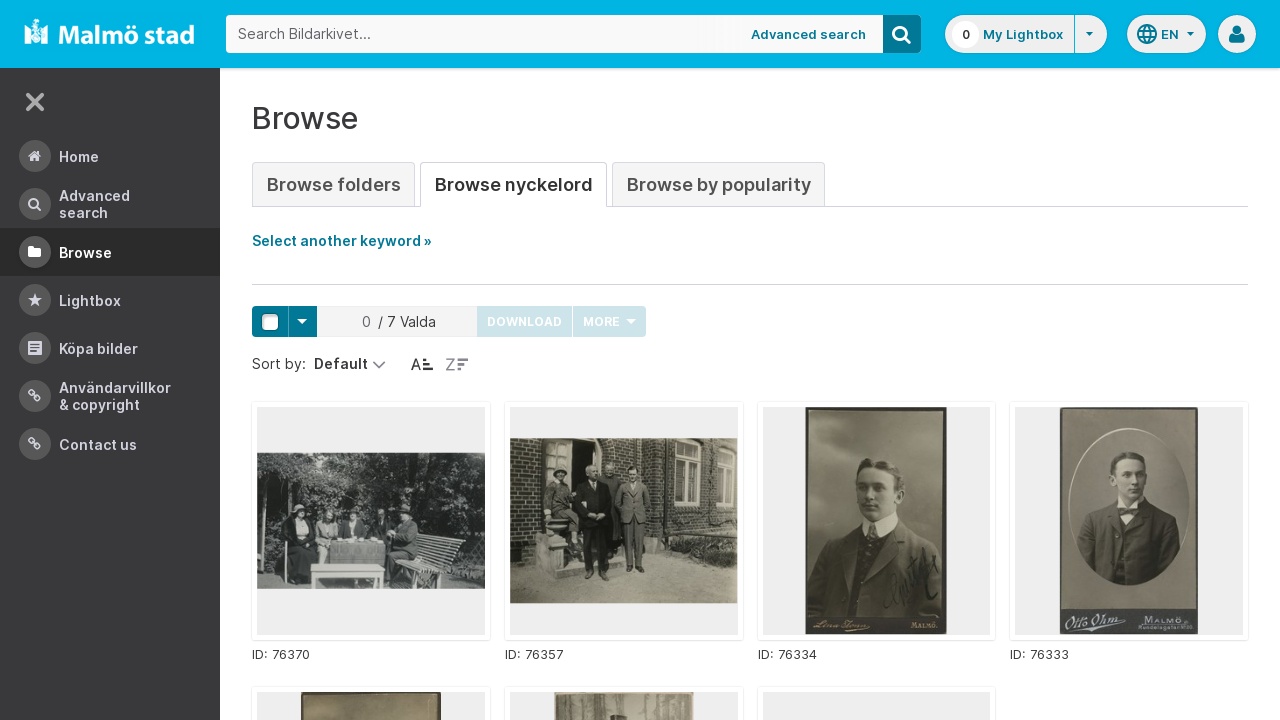

--- FILE ---
content_type: text/html;charset=UTF-8
request_url: https://bildarkivet.malmo.se/asset-bank/action/browseByKeyword?categoryId=16995&categoryTypeId=3&filter=g
body_size: 41499
content:








	


<!doctype html>

<!-- Website designed and developed by Bright, www.assetbank.co.uk -->




	
	
		
	











	




<html lang="en" dir="ltr" class="no-js  body--full-width languages-on nav-expanded"> <!--<![endif]-->
















	












<head>
	
	<title>Bildarkivet | Browse Keywords</title>
	

















		
		
		




























	
	
	
	<meta charset="utf-8" />
	<meta http-equiv="X-UA-Compatible" content="IE=edge,chrome=1">
	<meta name="viewport" content="width=device-width, initial-scale=1.0">

    

	<link rel="stylesheet" type="text/css" media="all" href="/asset-bank/css-cached/N1809780698/css/mainBundle.css" />


	
	
		
		
            <link rel="stylesheet" type="text/css" media="all" href="/asset-bank/css-cached/1206040921/css/standard/colour-scheme.css" />

		
	
	<link rel="stylesheet" type="text/css" media="all" href="/asset-bank/css-cached/1971869286/css/standard/colour-scheme-override.css" />


	<script type="text/javascript" src="/asset-bank/js-cached/1841053887/js/lib-core.js" ></script>

	<script type="text/javascript" src="/asset-bank/js-cached/N716447178/js/jquery-bundle.js" ></script>

	<link rel="stylesheet" type="text/css" media="all" href="/asset-bank/css-cached/N166730662/css/standard/jquery-ui.css" />

    <script type="text/javascript" src="/asset-bank/js-cached/431283069/js/bright-core.js" ></script>


	
   	<script type="text/javascript">
		// Global variable to store date format from app setting (used in datepicker javascript)
		var jqDateFormats = {
			'standard' : 'dd/mm/yy',
			'yearMonth' : 'mm/yy'
		};

		var csrfToken = "DKSGHMJLbMKd8D6eT411";
		var springCsrfToken = "b36724a9-d66d-44b6-b6ed-b7b3446ce5ea";
		var contextUrl = window.location.origin + "/asset-bank";

		
		
		
		
		// when dom ready
		$j(function() {
			
				//initialise quick search autocomplete - BB-AutoComplete - hide this if quicksearch autocomplete disabled!
				if ($j('#searchKeywords').length>0) {
					//initialise jquery autocompleter on search field:
					initJQAutocompleter($j('#searchKeywords'), "");
				}	
			
      		
      		//Initialise toggleable elements
			clickToggle.init();
			navTooltips.init(true, 'ltr');

			
    			outlineFocus.init();
			
		});


	</script>

	<!-- Meta tags -->
	<meta name="keywords" content="Asset Bank" />
<meta name="description" content="Asset Bank" />







	<!-- Global Analytics using analytics.js -->
	<script>
      (function(i,s,o,g,r,a,m){i['GoogleAnalyticsObject']=r;i[r]=i[r]||function(){
        (i[r].q=i[r].q||[]).push(arguments)},i[r].l=1*new Date();a=s.createElement(o),
          m=s.getElementsByTagName(o)[0];a.async=1;a.src=g;m.parentNode.insertBefore(a,m)
      })(window,document,'script','https://www.google-analytics.com/analytics.js','ga');

      ga('create', 'UA-105250946-1', 'auto');
      ga('send', 'pageview');
	</script>




	
	<script type="text/javascript">
		
		function showLoadingMessage() {
			//Create loading message
			var $loadingDialogHTML = $j('<div id="loadingDialog" class="modal modal-show modal--xsmall"><div class="modal-dialog"><div class="modal-content"><div class="modal-body"><div class="modal-loading"><div class="load-spinner"></div><span class="modal-loading__text">Loading assets into workbench...</span></div></div></div></div></div>');
			//Insert in the DOM and launch as a bootstrap modal
			$loadingDialogHTML.appendTo($('body'));
		}

	</script>
 
<script>NS_CSM_td=316722613;NS_CSM_pd=275116665;NS_CSM_u="/clm10";NS_CSM_col="AAAAAAUoHxOFtdLg1Wsd+mLpo0DMbd6+wlqA9fq6wa69zx8f7bzuXKLh/feKxzsbRQOCFRSj9lOz5Ry1nFe9mabwW7NF";</script><script type="text/javascript">function sendTimingInfoInit(){setTimeout(sendTimingInfo,0)}function sendTimingInfo(){var wp=window.performance;if(wp){var c1,c2,t;c1=wp.timing;if(c1){var cm={};cm.ns=c1.navigationStart;if((t=c1.unloadEventStart)>0)cm.us=t;if((t=c1.unloadEventEnd)>0)cm.ue=t;if((t=c1.redirectStart)>0)cm.rs=t;if((t=c1.redirectEnd)>0)cm.re=t;cm.fs=c1.fetchStart;cm.dls=c1.domainLookupStart;cm.dle=c1.domainLookupEnd;cm.cs=c1.connectStart;cm.ce=c1.connectEnd;if((t=c1.secureConnectionStart)>0)cm.scs=t;cm.rqs=c1.requestStart;cm.rss=c1.responseStart;cm.rse=c1.responseEnd;cm.dl=c1.domLoading;cm.di=c1.domInteractive;cm.dcls=c1.domContentLoadedEventStart;cm.dcle=c1.domContentLoadedEventEnd;cm.dc=c1.domComplete;if((t=c1.loadEventStart)>0)cm.ls=t;if((t=c1.loadEventEnd)>0)cm.le=t;cm.tid=NS_CSM_td;cm.pid=NS_CSM_pd;cm.ac=NS_CSM_col;var xhttp=new XMLHttpRequest();if(xhttp){var JSON=JSON||{};JSON.stringify=JSON.stringify||function(ob){var t=typeof(ob);if(t!="object"||ob===null){if(t=="string")ob='"'+ob+'"';return String(ob);}else{var n,v,json=[],arr=(ob&&ob.constructor==Array);for(n in ob){v=ob[n];t=typeof(v);if(t=="string")v='"'+v+'"';else if(t=="object"&&v!==null)v=JSON.stringify(v);json.push((arr?"":'"'+n+'":')+String(v));}return(arr?"[":"{")+String(json)+(arr?"]":"}");}};xhttp.open("POST",NS_CSM_u,true);xhttp.send(JSON.stringify(cm));}}}}if(window.addEventListener)window.addEventListener("load",sendTimingInfoInit,false);else if(window.attachEvent)window.attachEvent("onload",sendTimingInfoInit);else window.onload=sendTimingInfoInit;</script></head>
<body id="browsePage" class="full-width">
	
	


















	

	
		
		<a href="#main-content" class="layout__skip">Skip to main content</a>

		<div class="layout">
			<div class="layout__header">
				


















		
		
		
		
		
		
		   
			
				
			

			


			
            
			
       	  	

			
















<div id="topStrip" class="js-top-strip">
	<!-- coloured strip at top of screen -->
	
</div>


			<!-- Using full width home page -->
			
				
					




<header class="header js-header header--logged-out">

	<a class="header__nav-toggle js-nev-toggle inverted-focus is-on" 
		data-element="js-nev" 
		data-secondary-element="html" 
		data-secondary-class="nav-expanded" 
		data-remember-url="../action/mainNavOpen" 
		aria-label="Main menu"
		role="button"
		href="#"
	>
		<svg xmlns="http://www.w3.org/2000/svg" width="24" height="24" viewBox="0 0 24 24">
			<path fill="none" d="M0 0h24v24H0V0z"/>
			<path fill="currentColor" d="M4 18h16c.55 0 1-.45 1-1s-.45-1-1-1H4c-.55 0-1 .45-1 1s.45 1 1 1zm0-5h16c.55 0 1-.45 1-1s-.45-1-1-1H4c-.55 0-1 .45-1 1s.45 1 1 1zM3 7c0 .55.45 1 1 1h16c.55 0 1-.45 1-1s-.45-1-1-1H4c-.55 0-1 .45-1 1z"/>
		</svg>
	</a>
	
	<!-- Include logo -->
	<div class="header__logo-container js-header-logo-cont clearfix">
		





	
	
		
		
			
			
			
				
			
		
		
		<a href="/asset-bank/action/viewHome"><img src="/asset-bank/images/standard/malmo.png" alt="Malmo" class="logo" id="logoHomeLink" /></a>
		
	


	</div>

	
		<div class="header__search js-header-search-form">
			

















	









<script type="text/javascript">
	
	 
		
		
			var defaultUrl = '../action/keywordChooser';
		
	

	var isEditingKeywords; 

	// If the keyword picker popup was opened to edit keywords on an asset detail page
	if(getUrlParameter('isEditKeyword') === 'true'){
		isEditingKeywords = true; 
	}

	/*
		Open the chooser window
	*/
	function openKeywordChooser(bExpired, lCategoryTypeId, lAttributeId, iIndex, sDefaultFilter, isEditKeyword)
	{

		if (typeof chooserwindow != 'undefined')
		{
			//chooserwindow.close();
		}
	
		sUrl = defaultUrl + '?categoryTypeId=' + lCategoryTypeId + '&attributeId=' + lAttributeId + '&isEditKeyword='+isEditKeyword;
		
		if(iIndex>0)
		{
			sUrl += '&index='+iIndex;
		}
	
		if (bExpired)
		{
			sUrl += '&expired=true';
		}
	
		if (sDefaultFilter != "" && typeof sDefaultFilter != 'undefined')
		{
			sUrl = sUrl + "&filter=" + sDefaultFilter;
		}

	    chooserwindow = open(sUrl, 'keywordwindow', 'resizable=yes,width=825,height=555,left=100,top=30,scrollbars=yes');
		chooserwindow.opener = self;
	}
	
	/*
		Open the Master list
	*/
	function openMasterList(lCategoryTypeId)
	{
		if (typeof listwindow != 'undefined')
		{
			//listwindow.close();
		}
	
		sUrl = '../action/viewAddKeywordPopup?categoryTypeId='+lCategoryTypeId;
	
		listwindow=open(sUrl,'listwindow','resizable=yes,width=825,height=555,left=100,top=30,scrollbars=yes');
		listwindow.location.href = sUrl;
		if (listwindow == null) 
		{
			listwindow.opener = self;
		}
	
	}
	
	
	/*
		Enable/disable buttons as appropriate.
	*/
	function showAddControls(a_sKeywordsField, a_sDelim)
	{
		
		// If editing keywords, use the textarea
		if(isEditingKeywords && hasKeywordsTextArea(a_sKeywordsField)){
			var sKeywords = window.opener.$('.js-keyword-textarea-'+a_sKeywordsField).val();
		}
		else {
			// Read the current keywords string
			var sKeywords = opener.document.getElementById(a_sKeywordsField).value;
		}
	
		// Tokenize 
		var aKeywords = tokenize(sKeywords, a_sDelim);	

		// Disable appropriate buttons
		var aButtons = document.getElementsByName("addbutton");	

		if (typeof aButtons == 'object')
		{
			for (i=0; i < aButtons.length; i++)
			{
				var button = aButtons[i];
				var b = isInList(aButtons[i].id, aKeywords);
				
				if (b)
				{
					button.disabled = "true"
					
					// Firefox
					button.className = "inactive";
				}
			}	
		}
	
	}
	
	
	/*
		Tokenize the given string into an array of words.
		This is a copy of the logic in TaxonomyManager.tokenize.
	*/
	function tokenize(a_sWords, a_sDelim)
	{
		var aWords = a_sWords.split(a_sDelim);
		return aWords;
	}
	
	
	/*
		Return true if the given word is in the list.
	*/
	function isInList(a_sWord, a_aWordList)
	{
		var b = false;
		
		if (typeof a_aWordList == 'object')
		{
			for (var i=0; i < a_aWordList.length; i++)
			{
				if ( a_sWord.toLowerCase() == a_aWordList[i].toLowerCase() )
				{
					b = true;
				}
			}
		}
		return b;
	}
	
	function getUrlParameter(sParam) {
	    var sPageURL = decodeURIComponent(window.location.search.substring(1)),
	        sURLVariables = sPageURL.split('&'),
	        sParameterName,
	        i;

	    for (i = 0; i < sURLVariables.length; i++) {
	        sParameterName = sURLVariables[i].split('=');

	        if (sParameterName[0] === sParam) {
	            return sParameterName[1] === undefined ? true : sParameterName[1];
	        }
	    }
	}

	function addKeyword(a_lAttributeId, a_sWord, a_sDelim, iIndex)
	{	

		var a_sKeywordsField,
		    sKeywords,
		    aKeywords;

		if (a_lAttributeId > 0)
		{
			a_sKeywordsField = "field" + a_lAttributeId;

			if(iIndex>0)
			{
				a_sKeywordsField += "_" + iIndex;
			}
		}
		else
		{
			a_sKeywordsField = "keywords_field";
		}

		if(isEditingKeywords && hasKeywordsTextArea(a_sKeywordsField)){
			// Get the variables from the textarea as opposed to the search input
			sKeywords = window.opener.$('.js-keyword-textarea-'+a_sKeywordsField).val();
		}
		else {
			a_sWord = "\"" + a_sWord + "\"";
			// Append the keyword directly to the field on the opener
			sKeywords = opener.document.getElementById(a_sKeywordsField).value;
		}

		// Tokenize 
	  	aKeywords = tokenize(sKeywords, a_sDelim);

		// Only add it if the word is not already there
		if ( !isInList(a_sWord, aKeywords) ) {
		  	if (sKeywords.length > 0 && sKeywords.substr(sKeywords.length - 1) != a_sDelim){
				sKeywords += a_sDelim;
			}

		  	sKeywords += a_sWord + a_sDelim;

			// Add the values to the input/textarea
			// then refresh the button statuses
			if(isEditingKeywords && hasKeywordsTextArea(a_sKeywordsField)){
				window.opener.$('.js-keyword-textarea-'+a_sKeywordsField).val(sKeywords);
			}
			else {
				window.opener.$('.js-keyword-field-'+a_lAttributeId).each( function(){
					$(this).val(sKeywords);
				});
			}
			showAddControls(a_sKeywordsField, a_sDelim);
		}
	}
	
	/*
		Open an external dictionary window
	*/
	function openExternalDictionary(lAttributeId, sUrl, sDescriptor)
	{
		sPopupUrl = sUrl + '?id=field' + lAttributeId + '&displayId=field_additional' + lAttributeId;
		
		dictwindow=open(sPopupUrl,'dictwindow', sDescriptor);
		dictwindow.location.href = sPopupUrl;
		dictwindow.opener = self;
	}

	function hasKeywordsTextArea(a_sKeywordsField) {
		return window.opener.$('.js-keyword-textarea-'+a_sKeywordsField).length;
	}

</script>









<div class="search__form-wrapper js-search-wrapper">

	<!-- Main search form -->
	<form name="searchForm" method="get" action="/asset-bank/action/quickSearch" class="js-quick-search-form"><input type="hidden" name="CSRF" value="DKSGHMJLbMKd8D6eT411" />
		<input type="hidden" name="newSearch" value="true"/>
		<input type="hidden" name="quickSearch" value="true"/>
		<input type="hidden" name="includeImplicitCategoryMembers" value="true"/>

		
	  	
		<input class="search__input js-header-search-input inverted-focus" type="text" id="searchKeywords"  name="keywords" value="" placeholder="Search Bildarkivet..." />
		
		
		

		
			
			
			
				<a class="search__adv-link inverted-focus" href="../action/viewLastSearch">Advanced Search</a>
			
		
		<a class="search__adv-link search__adv-link--responsive inverted-focus" href="../action/viewLastSearch">Advanced Search</a>

		
		

		<button id="panoramicSearchButton" class="search__icon button inverted-focus" type="submit" title="Search"><i aria-hidden="true" class="icon-search"></i></button>
	
	</form><!-- End Main Search form -->
    
</div> 


<!-- Featured & Recommended searches -->



		</div>
	

	<div class="header__buttons ">
		
		



		
			<div class="header__lightbox  lightbox js-header-lightbox dropdown ">
				





<input class="js-lightbox-count" type="hidden" name="lightBoxCount" value="0" />
<a href="/asset-bank/action/viewAssetBox" class="lightbox__overview inverted-focus">
	<span class="lightbox__count">
		<span class="lightbox__count__inner js-lightbox-count-label">
			0
		</span>
	</span>
	<span class="lightbox__title">
			
				
				
					My Lightbox
				
			
	</span>
</a>
<a href="#" class="lightbox__toggle inverted-focus" data-dropdown="js-lightbox-dropdown" id="lightbox-dropdown">
	<svg width="7" height="4" viewBox="0 0 7 4" xmlns="http://www.w3.org/2000/svg">
		<path d="M3.5 4L7 0H0z" fill="currentColor" fill-rule="evenodd" />
	</svg>
</a>

<div class="dropdown__panel dropdown__panel--right-align lightbox__menu js-lightbox-dropdown">

	
	
	<!-- Expand/Collapse lightbox view-->
	
		
		<a href="#" class="dropdown__link lbToggle js-lightbox-toggle-view" data-toggle-view-url="/asset-bank/action/toggleAssetboxView?switch=1" title="Switch to expanded view"><i aria-hidden="true"class="icon-expand-lbpanel"></i>
			Expand view</a>
	

</div> <!-- End of .dropdown__panel -->

<script type="text/javascript">
	$(document).ready( function(){
		lightbox.init();
	});
</script>

			</div>
		

		
		
			<div class="header__languages">
				

















	



	<div class="dropdown dropdown--multi-language-bar">
	
		
			
				<a href="#" data-dropdown="js-dropdown-languages" title="Select your language" class="header__languages-button inverted-focus">
					<svg xmlns="http://www.w3.org/2000/svg" width="24" height="24" viewBox="0 0 24 24">
						<path d="M0 0h24v24H0z" fill="none"/>
						<path fill="currentColor" d="M11.99 2C6.47 2 2 6.48 2 12s4.47 10 9.99 10C17.52 22 22 17.52 22 12S17.52 2 11.99 2zm6.93 6h-2.95c-.32-1.25-.78-2.45-1.38-3.56 1.84.63 3.37 1.91 4.33 3.56zM12 4.04c.83 1.2 1.48 2.53 1.91 3.96h-3.82c.43-1.43 1.08-2.76 1.91-3.96zM4.26 14C4.1 13.36 4 12.69 4 12s.1-1.36.26-2h3.38c-.08.66-.14 1.32-.14 2 0 .68.06 1.34.14 2H4.26zm.82 2h2.95c.32 1.25.78 2.45 1.38 3.56-1.84-.63-3.37-1.9-4.33-3.56zm2.95-8H5.08c.96-1.66 2.49-2.93 4.33-3.56C8.81 5.55 8.35 6.75 8.03 8zM12 19.96c-.83-1.2-1.48-2.53-1.91-3.96h3.82c-.43 1.43-1.08 2.76-1.91 3.96zM14.34 14H9.66c-.09-.66-.16-1.32-.16-2 0-.68.07-1.35.16-2h4.68c.09.65.16 1.32.16 2 0 .68-.07 1.34-.16 2zm.25 5.56c.6-1.11 1.06-2.31 1.38-3.56h2.95c-.96 1.65-2.49 2.93-4.33 3.56zM16.36 14c.08-.66.14-1.32.14-2 0-.68-.06-1.34-.14-2h3.38c.16.64.26 1.31.26 2s-.1 1.36-.26 2h-3.38z"/>
					</svg>
					<span class="header__languages-button__code">
						
							
						
							
								en
							
						
					</span>
					<svg width="7" height="4" viewBox="0 0 7 4" xmlns="http://www.w3.org/2000/svg">
						<path d="M3.5 4L7 0H0z" fill="currentColor" fill-rule="evenodd" />
					</svg>
				</a>
			
			
		
		
		<div class="dropdown__panel dropdown__panel--right-align js-dropdown-languages">
			<ul class="option__list">
				
					<li>
						<a href="../action/viewLanguage?language=1" class="option">
							<span class="option__radio"></span>
							<span class="option__name">
								Swedish
							</span>
							<span class="option__meta">
								sv
							</span>
						</a>
					</li>
				
					<li>
						<a href="../action/viewLanguage?language=100" class="option">
							<span class="option__radio"><span class="option__radio__dot t-primary-background-colour"></span></span>
							<span class="option__name">
								English
							</span>
							<span class="option__meta">
								en
							</span>
						</a>
					</li>
				
			</ul>
			
		</div>
	</div>





			</div>
		

		
		<a class="header__help-link tip tip--bottom tip--bottom-left inverted-focus" href="https://support.assetbank.co.uk/hc" target="_blank" data-tip="Asset Bank support documentation">
			<i aria-hidden="true" class="icon-question-sign"></i>
		</a>

		
		
		

		
		<div class="header__user-profile dropdown">
			
				
				
					



<a href="#" class="header__user-profile-initials-link inverted-focus" title="User options" data-dropdown="js-user-dropdown">
	<i class="icon-user" aria-hidden="true"></i>
</a>

<ul class="header__user-profile-menu dropdown__list js-user-dropdown">
	<li>
		<a href="/asset-bank/action/viewLogin">
			Admin
		</a>
	</li>
	  
</ul>


				
			
		</div>

	</div>

</header>  <!-- end of header -->


<script type="text/javascript">
	$(document).ready( function(){
		filterAssets.init();

		// Close nav if using mobile
		if (window.innerWidth < 768) {
			$('html').removeClass('nav-expanded');
			$('.js-nev-toggle').removeClass('is-on');
			$('.js-nev').removeClass('is-visible');
		}
	});
</script>


				
				
			


			
						

			</div>
			
			<div class="layout__content">
					
				


















<nav class="layout__nav nev js-nev is-visible">

	<div class="nev__toggle-wrap nev__item">
		<a class="nev__toggle reduced-offset inverted-focus js-nev-toggle is-on" 
			data-remember-url="../action/mainNavOpen" 
			data-element="js-nev" 
			data-secondary-element="html" 
			data-secondary-class="nav-expanded"
			href="#"
		>
			<div class="nev__toggle__icon">
				<span></span>
				<span></span>
				<span></span>
				<span></span>
			</div>
		</a>
	</div>
	
	
	<ul class="nev__menu">
		
        
        <!-- Menu Items -->
        
            
            
              
                
                
                
                
                
					







<li class="nev__item">
	<a class="nev__link reduced-offset inverted-focus " 
		href="/asset-bank/action/viewHome" 
		data-tippy-content="Home"
	>
		<span id="nav_home" class="nev__icon-wrap">
			<i class="icon-menu-home" aria-hidden="true"></i>
		</span>
		<span class="nev__text">
			Home
		</span>
	</a>
</li>
                
            
        
            
            
              
                
                
                
                
                
					







<li class="nev__item">
	<a class="nev__link reduced-offset inverted-focus " 
		href="/asset-bank/action/viewLastSearch?newSearch=true" 
		data-tippy-content="Advanced Search"
	>
		<span id="nav_search" class="nev__icon-wrap">
			<i class="icon-menu-search" aria-hidden="true"></i>
		</span>
		<span class="nev__text">
			Advanced Search
		</span>
	</a>
</li>
                
            
        
            
            
              
                
                
                
                
                
					







<li class="nev__item">
	<a class="nev__link reduced-offset inverted-focus current" 
		href="/asset-bank/action/browseItems?categoryId=-1&amp;categoryTypeId=1" 
		data-tippy-content="Browse"
	>
		<span id="nav_browse" class="nev__icon-wrap">
			<i class="icon-menu-browse" aria-hidden="true"></i>
		</span>
		<span class="nev__text">
			Browse
		</span>
	</a>
</li>
                
            
        
            
            
              
                
                
                
                
                
					







<li class="nev__item">
	<a class="nev__link reduced-offset inverted-focus " 
		href="/asset-bank/action/viewAssetBox" 
		data-tippy-content="Lightbox"
	>
		<span id="nav_lightbox" class="nev__icon-wrap">
			<i class="icon-a-lightbox" aria-hidden="true"></i>
		</span>
		<span class="nev__text">
			Lightbox
		</span>
	</a>
</li>
                
            
        
            
            
              
                  
                    






<li class="nev__item">
	<a href="../action/viewContent?index=2&showTitle=true" id="nav_content_2" 
		
			
				class="nev__link reduced-offset inverted-focus " data-tippy-content="Köpa bilder"
			
			
		>
		
			<span class="nev__icon-wrap"><i class="icon-writing" aria-hidden="true"></i></span>
			<span class="nev__text">
		
			Köpa bilder
		
			</span>
		
	</a>
</li>


                
                
                
                
                
            
        
            
            
              
                
                   
                    






<liclass="nev__item">
	<a class="nev__link reduced-offset inverted-focus" data-tippy-content="Användarvillkor &amp; Copyright" href="https://bildarkivet.malmo.se/asset-bank/action/viewConditions"  >
		
			<span class="nev__icon-wrap">
				<i class="icon-link" aria-hidden="true"></i>
			</span>
			<span class="nev__text">
		 
			Användarvillkor &amp; Copyright
		
			</span>
		
	</a>
</li>

                
                
                
                
            
        
            
            
              
                
                   
                    






<liclass="nev__item">
	<a class="nev__link reduced-offset inverted-focus" data-tippy-content="Contact us" href="https://bildarkivet.malmo.se/asset-bank/action/viewContact"  >
		
			<span class="nev__icon-wrap">
				<i class="icon-link" aria-hidden="true"></i>
			</span>
			<span class="nev__text">
		 
			Contact us
		
			</span>
		
	</a>
</li>

                
                
                
                
            
        

		<li class="nev__item nev__item--responsive">
			<a class="nev__link reduced-offset inverted-focus" href="https://support.assetbank.co.uk/hc" data-tippy-content="Get Help">
				<span class="nev__icon-wrap">
					<i class="icon-question-sign" aria-hidden="true"></i>
				</span>
				<span class="nev__text">
					Get Help
				</span>
			</a>
		</li>

	</ul>
	

	
	
	     
     
    
</nav>


				
				<main role="main" id="main-content" class="layout__main js-scroll-window ">
					












					




					<div class="layout__main__inner">
	

	







	<!-- System messages for the user -->
	<div class="printHide msg__wrapper">
		
	</div>

	<script type="text/javascript">
		$(document).ready( function() {
			if ($('.js-notify-close').length) {
				notify.populateDismissUrls();
				notify.handleNotificationDismiss();
			}
		});
	</script>



				

	




	<h1>
		Browse
	</h1> 

	
	
	














	
		<ul class="tabs tabs--large">
			

            <li  >
                <a href="browseItems?categoryId=-1&categoryTypeId=2">Browse Folders</a>
            </li>
     
			
				
					
						
						
						
							<li class="is-active" >
								<a href="keywordBrowser?categoryTypeId=3&name=Nyckelord"> Browse Nyckelord</a>
							</li>
						
					
				
			
			
				<li  >
                    <a href="browseAssetsByPopularity">Browse by Popularity</a>
                </li>
			

		</ul>
		
	
	



	
	
	
		<p id="expandLink"><a href="#" onclick="expand_content('keywordSelect'); return false;">Select another keyword &raquo;</a></p>
		
		<script type="text/javascript">
			<!--
			document.getElementById('expandLink').style.display = 'block';
			-->
		</script>
		
		
	
	<div id="keywordSelect">
		<p id="collapseLink" ><a href="#" onclick="collapse_content('keywordSelect');">&laquo; Hide keyword list</a></p>
		
		
		
		
		
		<div class="hr"></div>
	
		
	
		<a href="keywordBrowser?categoryTypeId=3&amp;filter=a">A</a>&nbsp;
		<a href="keywordBrowser?categoryTypeId=3&amp;filter=b">B</a>&nbsp;
		<a href="keywordBrowser?categoryTypeId=3&amp;filter=c">C</a>&nbsp;
		<a href="keywordBrowser?categoryTypeId=3&amp;filter=d">D</a>&nbsp;
		<a href="keywordBrowser?categoryTypeId=3&amp;filter=e">E</a>&nbsp;
		<a href="keywordBrowser?categoryTypeId=3&amp;filter=f">F</a>&nbsp;
		<a href="keywordBrowser?categoryTypeId=3&amp;filter=g">G</a>&nbsp;
		<a href="keywordBrowser?categoryTypeId=3&amp;filter=h">H</a>&nbsp;
		<a href="keywordBrowser?categoryTypeId=3&amp;filter=i">I</a>&nbsp;
		<a href="keywordBrowser?categoryTypeId=3&amp;filter=j">J</a>&nbsp;
		<a href="keywordBrowser?categoryTypeId=3&amp;filter=k">K</a>&nbsp;
		<a href="keywordBrowser?categoryTypeId=3&amp;filter=l">L</a>&nbsp;
		<a href="keywordBrowser?categoryTypeId=3&amp;filter=m">M</a>&nbsp;
		<a href="keywordBrowser?categoryTypeId=3&amp;filter=n">N</a>&nbsp;
		<a href="keywordBrowser?categoryTypeId=3&amp;filter=o">O</a>&nbsp;
		<a href="keywordBrowser?categoryTypeId=3&amp;filter=p">P</a>&nbsp;
		<a href="keywordBrowser?categoryTypeId=3&amp;filter=q">Q</a>&nbsp;
		<a href="keywordBrowser?categoryTypeId=3&amp;filter=r">R</a>&nbsp;
		<a href="keywordBrowser?categoryTypeId=3&amp;filter=s">S</a>&nbsp;
		<a href="keywordBrowser?categoryTypeId=3&amp;filter=t">T</a>&nbsp;
		<a href="keywordBrowser?categoryTypeId=3&amp;filter=u">U</a>&nbsp;
		<a href="keywordBrowser?categoryTypeId=3&amp;filter=v">V</a>&nbsp;
		<a href="keywordBrowser?categoryTypeId=3&amp;filter=w">W</a>&nbsp;
		<a href="keywordBrowser?categoryTypeId=3&amp;filter=x">X</a>&nbsp;
		<a href="keywordBrowser?categoryTypeId=3&amp;filter=y">Y</a>&nbsp;
		<a href="keywordBrowser?categoryTypeId=3&amp;filter=z">Z</a>&nbsp;
		<a href="keywordBrowser?categoryTypeId=3&amp;filter=nonLetter">0-9</a>&nbsp;
		<a href="keywordBrowser?categoryTypeId=3&amp;filter=all">All</a>&nbsp;
			
		<br/>
	
		
		<div class="hr"></div>
		
		
		
		
		
		
		
	<div class="categoryList">
		
		
			
			
				
			
		
			
			
				
			
		
			
			
				
			
		
			
			
				
			
		
			
			
				
			
		
			
			
		
			
			
				
			
		
			
			
				
			
		
			
			
				
			
		
			
			
				
			
		
			
			
				
			
		
			
			
				
			
		
			
			
				
			
		
			
			
		
			
			
		
			
			
		
			
			
		
			
			
		
			
			
				
			
		
			
			
				
			
		
			
			
				
			
		
			
			
		
			
			
				
			
		
			
			
				
			
		
			
			
				
			
		
			
			
		
			
			
				
			
		
			
			
				
			
		
			
			
				
			
		
			
			
				
			
		
			
			
				
			
		
			
			
		
			
			
		
			
			
		
			
			
				
			
		
			
			
				
			
		
			
			
		
			
			
		
			
			
		
			
			
				
			
		
			
			
				
			
		
			
			
		
			
			
				
			
		
			
			
				
			
		
			
			
				
			
		
			
			
				
			
		
			
			
				
			
		
			
			
				
			
		
			
			
				
			
		
			
			
		
			
			
				
			
		
			
			
				
			
		
			
			
				
			
		
			
			
		
			
			
		
			
			
				
			
		
			
			
		
			
			
				
			
		
			
			
		
			
			
				
			
		
			
			
				
			
		
			
			
				
			
		
			
			
		
			
			
				
			
		
			
			
		
			
			
		
			
			
				
			
		
			
			
				
			
		
			
			
		
			
			
		
			
			
				
			
		
			
			
				
			
		
			
			
		
			
			
				
			
		
			
			
		
			
			
				
			
		
			
			
		
			
			
				
			
		
			
			
				
			
		
			
			
				
			
		
			
			
		
			
			
				
			
		
			
			
				
			
		
			
			
				
			
		
			
			
				
			
		
			
			
				
			
		
			
			
				
			
		
			
			
		
			
			
		
			
			
				
			
		
			
			
		
			
			
		
			
			
		
			
			
				
			
		
			
			
		
			
			
				
			
		
			
			
		
			
			
		
			
			
		
			
			
				
			
		
			
			
		
			
			
				
			
		
			
			
				
			
		
			
			
				
			
		
			
			
				
			
		
			
			
				
			
		
			
			
				
			
		
			
			
				
			
		
			
			
				
			
		
			
			
		
			
			
				
			
		
			
			
				
			
		
			
			
				
			
		
			
			
		
			
			
				
			
		
			
			
				
			
		
			
			
				
			
		
			
			
		
			
			
				
			
		
			
			
				
			
		
			
			
		
			
			
				
			
		
			
			
				
			
		
			
			
		
			
			
				
			
		
			
			
				
			
		
			
			
				
			
		
			
			
				
			
		
			
			
				
			
		
			
			
				
			
		
			
			
				
			
		
			
			
				
			
		
			
			
				
			
		
			
			
				
			
		
			
			
		
			
			
				
			
		
			
			
				
			
		
			
			
				
			
		
			
			
		
			
			
				
			
		
			
			
				
			
		
			
			
				
			
		
			
			
				
			
		
			
			
				
			
		
			
			
		
			
			
				
			
		
			
			
				
			
		
			
			
				
			
		
			
			
				
			
		
			
			
		
			
			
				
			
		
			
			
				
			
		
			
			
				
			
		
			
			
				
			
		
			
			
				
			
		
			
			
				
			
		
			
			
		
			
			
				
			
		
			
			
				
			
		
			
			
		
			
			
				
			
		
			
			
				
			
		
			
			
				
			
		
			
			
				
			
		
			
			
		
			
			
				
			
		
			
			
				
			
		
			
			
				
			
		
			
			
				
			
		
			
			
				
			
		
			
			
				
			
		
			
			
		
			
			
		
			
			
				
			
		
			
			
		
			
			
				
			
		
			
			
		
			
			
				
			
		
			
			
				
			
		
			
			
				
			
		
			
			
		
			
			
		
			
			
		
			
			
		
			
			
				
			
		
			
			
		
			
			
		
			
			
		
			
			
				
			
		
			
			
				
			
		
			
			
				
			
		
			
			
		
			
			
		
			
			
				
			
		
			
			
		
			
			
				
			
		
			
			
		
			
			
				
			
		
			
			
		
			
			
				
			
		
			
			
				
			
		
			
			
				
			
		
			
			
		
			
			
		
			
			
				
			
		
			
			
				
			
		
			
			
				
			
		
			
			
				
			
		
			
			
				
			
		
			
			
				
			
		
			
			
				
			
		
			
			
				
			
		
			
			
		
			
			
		
			
			
				
			
		
			
			
		
			
			
				
			
		
			
			
				
			
		
			
			
				
			
		
			
			
				
			
		
			
			
		
			
			
				
			
		
			
			
		
			
			
				
			
		
			
			
		
			
			
		
			
			
				
			
		
			
			
				
			
		
			
			
				
			
		
			
			
		
			
			
				
			
		
			
			
		
			
			
				
			
		
			
			
				
			
		
			
			
		
			
			
		
			
			
				
			
		
			
			
				
			
		
			
			
				
			
		
			
			
				
			
		
			
			
		
			
			
		
			
			
		
			
			
				
			
		
			
			
				
			
		
			
			
		
			
			
		
			
			
		
			
			
		
			
			
		
			
			
				
			
		
			
			
				
			
		
			
			
				
			
		
			
			
				
			
		
			
			
		
			
			
				
			
		
			
			
				
			
		
			
			
				
			
		
			
			
				
			
		
			
			
				
			
		
			
			
				
			
		
			
			
				
			
		
			
			
				
			
		
			
			
				
			
		
			
			
				
			
		
			
			
				
			
		
			
			
		
			
			
		
			
			
				
			
		
			
			
				
			
		
			
			
				
			
		
			
			
				
			
		
			
			
		
			
			
				
			
		
			
			
				
			
		
			
			
		
			
			
		
			
			
		
			
			
				
			
		
			
			
		
			
			
				
			
		
			
			
				
			
		
			
			
		
			
			
				
			
		
			
			
				
			
		
			
			
		
			
			
		
			
			
				
			
		
			
			
				
			
		
			
			
				
			
		
			
			
				
			
		
			
			
				
			
		
			
			
				
			
		
			
			
				
			
		
			
			
		
			
			
				
			
		
			
			
				
			
		
			
			
				
			
		
			
			
				
			
		
			
			
				
			
		
			
			
				
			
		
			
			
				
			
		
			
			
				
			
		
			
			
				
			
		
			
			
				
			
		
			
			
				
			
		
			
			
				
			
		
			
			
		
			
			
				
			
		
			
			
				
			
		
			
			
				
			
		
			
			
				
			
		
			
			
				
			
		
			
			
				
			
		
			
			
		
			
			
				
			
		
			
			
				
			
		
			
			
				
			
		
			
			
				
			
		
			
			
				
			
		
			
			
				
			
		
			
			
		
			
			
				
			
		
			
			
				
			
		
			
			
				
			
		
			
			
				
			
		
			
			
				
			
		
			
			
				
			
		
			
			
				
			
		
			
			
				
			
		
			
			
				
			
		
			
			
				
			
		
			
			
				
			
		
			
			
				
			
		
			
			
		
			
			
				
			
		
			
			
				
			
		
			
			
				
			
		
			
			
				
			
		
			
			
				
			
		
			
			
				
			
		
			
			
				
			
		
			
			
				
			
		
			
			
				
			
		
			
			
				
			
		
			
			
				
			
		
			
			
		
			
			
				
			
		
			
			
				
			
		
			
			
				
			
		
			
			
				
			
		
			
			
				
			
		
			
			
				
			
		
			
			
				
			
		
			
			
				
			
		
			
			
				
			
		
			
			
		
			
			
				
			
		
			
			
				
			
		
			
			
				
			
		
			
			
				
			
		
			
			
				
			
		
			
			
				
			
		
			
			
				
			
		
			
			
				
			
		
			
			
				
			
		
			
			
				
			
		
			
			
				
			
		
			
			
				
			
		
			
			
		
			
			
		
			
			
				
			
		
			
			
				
			
		
			
			
				
			
		
			
			
				
			
		
			
			
				
			
		
			
			
				
			
		
			
			
				
			
		
			
			
				
			
		
			
			
		
			
			
				
			
		
			
			
				
			
		
			
			
				
			
		
			
			
		
			
			
		
			
			
		
			
			
		
			
			
				
			
		
			
			
				
			
		
			
			
				
			
		
			
			
				
			
		
			
			
				
			
		
			
			
				
			
		
			
			
				
			
		
			
			
		
			
			
				
			
		
			
			
				
			
		
			
			
				
			
		
			
			
				
			
		
			
			
				
			
		
			
			
		
			
			
				
			
		
			
			
				
			
		
			
			
				
			
		
			
			
		
			
			
				
			
		
			
			
		
			
			
		
			
			
		
			
			
		
			
			
		
			
			
				
			
		
			
			
				
			
		
			
			
		
			
			
				
			
		
			
			
				
			
		
			
			
				
			
		
			
			
				
			
		
			
			
		
			
			
		
			
			
		
			
			
				
			
		
			
			
				
			
		
			
			
				
			
		
			
			
				
			
		
			
			
		
			
			
				
			
		
			
			
				
			
		
			
			
				
			
		
			
			
				
			
		
			
			
		
			
			
				
			
		
			
			
				
			
		
			
			
		
			
			
				
			
		
			
			
		
			
			
				
			
		
			
			
		
			
			
		
			
			
		
			
			
				
			
		
			
			
		
			
			
		
			
			
				
			
		
			
			
				
			
		
			
			
				
			
		
			
			
		
			
			
		
			
			
				
			
		
			
			
				
			
		
			
			
		
			
			
				
			
		
			
			
		
			
			
		
			
			
		
			
			
				
			
		
			
			
				
			
		
			
			
		
			
			
				
			
		
			
			
		
			
			
				
			
		
			
			
				
			
		
			
			
				
			
		
			
			
				
			
		
			
			
		
			
			
				
			
		
			
			
				
			
		
			
			
				
			
		
			
			
				
			
		
			
			
				
			
		
			
			
				
			
		
			
			
				
			
		
			
			
		
			
			
				
			
		
			
			
				
			
		
			
			
				
			
		
			
			
				
			
		
			
			
				
			
		
			
			
				
			
		
			
			
				
			
		
			
			
		
			
			
		
			
			
		
			
			
		
			
			
		
			
			
				
			
		
			
			
				
			
		
			
			
				
			
		
			
			
				
			
		
			
			
				
			
		
			
			
		
			
			
				
			
		
			
			
				
			
		
			
			
		
			
			
		
			
			
		
			
			
				
			
		
			
			
				
			
		
			
			
		
			
			
		
			
			
				
			
		
			
			
				
			
		
			
			
				
			
		
			
			
		
			
			
		
			
			
				
			
		
			
			
				
			
		
			
			
				
			
		
			
			
				
			
		
			
			
		
			
			
		
			
			
				
			
		
			
			
				
			
		
			
			
				
			
		
			
			
				
			
		
			
			
				
			
		
			
			
				
			
		
			
			
				
			
		
			
			
				
			
		
			
			
				
			
		
			
			
		
			
			
		
			
			
				
			
		
			
			
				
			
		
			
			
		
			
			
				
			
		
			
			
				
			
		
			
			
				
			
		
			
			
				
			
		
			
			
				
			
		
			
			
				
			
		
			
			
		
			
			
		
			
			
		
			
			
		
			
			
				
			
		
			
			
				
			
		
			
			
				
			
		
			
			
		
			
			
				
			
		
			
			
		
			
			
				
			
		
			
			
				
			
		
			
			
				
			
		
			
			
				
			
		
			
			
				
			
		
			
			
		
			
			
				
			
		
			
			
				
			
		
			
			
				
			
		
			
			
				
			
		
			
			
		
			
			
				
			
		
			
			
				
			
		
			
			
				
			
		
			
			
				
			
		
			
			
		
			
			
				
			
		
			
			
				
			
		
			
			
				
			
		
			
			
				
			
		
			
			
				
			
		
			
			
				
			
		
			
			
				
			
		
			
			
				
			
		
			
			
				
			
		
			
			
				
			
		
			
			
				
			
		
			
			
		
			
			
				
			
		
			
			
				
			
		
			
			
				
			
		
			
			
				
			
		
			
			
				
			
		
			
			
				
			
		
			
			
				
			
		
			
			
				
			
		
			
			
				
			
		
			
			
				
			
		
			
			
				
			
		
			
			
				
			
		
			
			
				
			
		
			
			
				
			
		
			
			
		
			
			
		
			
			
				
			
		
			
			
				
			
		
			
			
				
			
		
			
			
				
			
		
			
			
				
			
		
			
			
				
			
		
			
			
				
			
		
			
			
				
			
		
			
			
				
			
		
			
			
		
			
			
		
			
			
				
			
		
			
			
				
			
		
			
			
		
			
			
				
			
		
			
			
		
			
			
				
			
		
			
			
				
			
		
			
			
				
			
		
			
			
				
			
		
			
			
		
			
			
				
			
		
			
			
				
			
		
			
			
		
			
			
				
			
		
			
			
				
			
		
			
			
				
			
		
			
			
				
			
		
			
			
				
			
		
			
			
				
			
		
			
			
				
			
		
			
			
				
			
		
			
			
				
			
		
			
			
		
			
			
				
			
		
			
			
		
			
			
				
			
		
			
			
				
			
		
			
			
				
			
		
			
			
				
			
		
			
			
				
			
		
			
			
				
			
		
			
			
				
			
		
			
			
		
			
			
				
			
		
			
			
				
			
		
			
			
		
			
			
		
			
			
				
			
		
			
			
				
			
		
			
			
				
			
		
			
			
				
			
		
			
			
				
			
		
			
			
				
			
		
			
			
				
			
		
			
			
		
			
			
				
			
		
			
			
		
			
			
				
			
		
			
			
				
			
		
			
			
				
			
		
			
			
				
			
		
			
			
		
			
			
				
			
		
			
			
				
			
		
			
			
				
			
		
			
			
				
			
		
			
			
				
			
		
			
			
				
			
		
			
			
		
			
			
		
			
			
		
			
			
				
			
		
			
			
		
			
			
				
			
		
			
			
		
			
			
		
			
			
		
			
			
		
			
			
		
			
			
				
			
		
			
			
		
			
			
		
			
			
				
			
		
			
			
				
			
		
			
			
				
			
		
			
			
				
			
		
			
			
		
			
			
				
			
		
			
			
				
			
		
			
			
		
			
			
				
			
		
			
			
				
			
		
			
			
				
			
		
			
			
				
			
		
			
			
				
			
		
			
			
				
			
		
			
			
				
			
		
			
			
				
			
		
			
			
				
			
		
			
			
				
			
		
			
			
				
			
		
			
			
				
			
		
			
			
				
			
		
			
			
				
			
		
			
			
				
			
		
			
			
				
			
		
			
			
				
			
		
			
			
				
			
		
			
			
				
			
		
			
			
				
			
		
			
			
				
			
		
			
			
		
			
			
				
			
		
			
			
				
			
		
			
			
				
			
		
			
			
				
			
		
			
			
		
			
			
		
			
			
		
			
			
		
			
			
		
			
			
		
			
			
				
			
		
			
			
		
			
			
		
			
			
		
			
			
		
			
			
		
			
			
		
			
			
				
			
		
			
			
				
			
		
			
			
				
			
		
			
			
				
			
		
			
			
				
			
		
			
			
				
			
		
			
			
				
			
		
			
			
				
			
		
			
			
				
			
		
			
			
		
			
			
		
			
			
				
			
		
			
			
		
			
			
				
			
		
			
			
				
			
		
			
			
		
			
			
		
			
			
		
			
			
				
			
		
			
			
				
			
		
			
			
		
			
			
		
			
			
		
			
			
		
			
			
				
			
		
			
			
				
			
		
			
			
		
			
			
				
			
		
			
			
		
			
			
		
			
			
				
			
		
			
			
				
			
		
			
			
				
			
		
			
			
				
			
		
			
			
		
			
			
		
			
			
		
			
			
				
			
		
			
			
				
			
		
			
			
				
			
		
			
			
				
			
		
			
			
				
			
		
			
			
				
			
		
			
			
		
			
			
				
			
		
			
			
				
			
		
			
			
				
			
		
			
			
		
			
			
				
			
		
			
			
				
			
		
			
			
				
			
		
			
			
				
			
		
			
			
				
			
		
			
			
				
			
		
			
			
		
			
			
				
			
		
			
			
				
			
		
			
			
		
			
			
				
			
		
			
			
				
			
		
			
			
				
			
		
			
			
				
			
		
			
			
				
			
		
			
			
				
			
		
			
			
				
			
		
			
			
				
			
		
			
			
				
			
		
			
			
				
			
		
			
			
				
			
		
			
			
				
			
		
			
			
				
			
		
			
			
				
			
		
			
			
				
			
		
			
			
				
			
		
			
			
		
			
			
				
			
		
			
			
				
			
		
			
			
				
			
		
			
			
				
			
		
			
			
				
			
		
			
			
				
			
		
			
			
				
			
		
			
			
				
			
		
			
			
		
			
			
		
			
			
		
			
			
		
			
			
		
			
			
		
			
			
		
			
			
		
			
			
		
			
			
		
			
			
		
			
			
		
			
			
		
			
			
				
			
		
			
			
				
			
		
			
			
				
			
		
			
			
				
			
		
			
			
				
			
		
			
			
		
			
			
				
			
		
			
			
				
			
		
			
			
				
			
		
			
			
				
			
		
			
			
		
			
			
				
			
		
			
			
		
			
			
				
			
		
			
			
		
			
			
		
			
			
		
			
			
				
			
		
			
			
		
			
			
		
			
			
				
			
		
			
			
				
			
		
			
			
		
			
			
				
			
		
			
			
		
			
			
				
			
		
			
			
		
			
			
		
			
			
		
			
			
		
			
			
				
			
		
			
			
				
			
		
			
			
				
			
		
			
			
		
			
			
				
			
		
			
			
				
			
		
			
			
		
			
			
				
			
		
			
			
				
			
		
			
			
				
			
		
			
			
				
			
		
			
			
		
			
			
				
			
		
			
			
				
			
		
			
			
				
			
		
			
			
				
			
		
			
			
		
			
			
				
			
		
			
			
				
			
		
			
			
				
			
		
			
			
		
			
			
		
			
			
				
			
		
			
			
				
			
		
			
			
				
			
		
			
			
				
			
		
			
			
				
			
		
			
			
				
			
		
			
			
		
			
			
				
			
		
			
			
		
			
			
		
			
			
				
			
		
			
			
				
			
		
			
			
				
			
		
			
			
				
			
		
			
			
				
			
		
			
			
		
			
			
		
			
			
				
			
		
			
			
				
			
		
			
			
				
			
		
			
			
				
			
		
			
			
				
			
		
			
			
		
			
			
		
			
			
				
			
		
			
			
				
			
		
			
			
		
			
			
				
			
		
			
			
				
			
		
			
			
		
			
			
		
			
			
				
			
		
			
			
				
			
		
			
			
		
			
			
		
			
			
		
			
			
		
			
			
		
			
			
		
			
			
				
			
		
			
			
				
			
		
			
			
		
			
			
				
			
		
			
			
		
			
			
				
			
		
			
			
		
			
			
		
			
			
		
			
			
		
			
			
		
			
			
				
			
		
			
			
		
			
			
				
			
		
			
			
		
			
			
				
			
		
			
			
				
			
		
			
			
				
			
		
			
			
				
			
		
			
			
				
			
		
			
			
		
			
			
				
			
		
			
			
				
			
		
			
			
		
			
			
				
			
		
			
			
				
			
		
			
			
				
			
		
			
			
				
			
		
			
			
		
			
			
		
			
			
				
			
		
			
			
				
			
		
			
			
		
			
			
				
			
		
			
			
				
			
		
			
			
		
			
			
		
			
			
		
			
			
				
			
		
			
			
		
			
			
		
			
			
		
			
			
		
			
			
		
			
			
				
			
		
			
			
				
			
		
			
			
				
			
		
			
			
				
			
		
			
			
				
			
		
			
			
				
			
		
			
			
				
			
		
			
			
				
			
		
			
			
				
			
		
			
			
				
			
		
			
			
				
			
		
			
			
				
			
		
			
			
		
			
			
				
			
		
			
			
		
			
			
		
			
			
		
			
			
				
			
		
			
			
				
			
		
			
			
				
			
		
			
			
				
			
		
			
			
				
			
		
			
			
				
			
		
			
			
				
			
		
			
			
		
			
			
				
			
		
			
			
				
			
		
			
			
		
			
			
				
			
		
			
			
		
			
			
				
			
		
			
			
		
			
			
				
			
		
			
			
				
			
		
			
			
				
			
		
			
			
				
			
		
			
			
		
			
			
		
			
			
		
			
			
		
			
			
		
			
			
		
			
			
		
			
			
				
			
		
			
			
				
			
		
			
			
				
			
		
			
			
		
			
			
		
			
			
				
			
		
			
			
				
			
		
			
			
				
			
		
			
			
		
			
			
		
			
			
		
			
			
		
			
			
				
			
		
			
			
				
			
		
			
			
				
			
		
			
			
				
			
		
			
			
		
			
			
				
			
		
			
			
				
			
		
			
			
				
			
		
			
			
		
			
			
				
			
		
			
			
				
			
		
			
			
				
			
		
			
			
				
			
		
			
			
				
			
		
			
			
				
			
		
			
			
		
			
			
		
			
			
				
			
		
			
			
		
			
			
		
			
			
				
			
		
			
			
				
			
		
			
			
				
			
		
			
			
				
			
		
			
			
				
			
		
			
			
		
			
			
				
			
		
			
			
				
			
		
			
			
				
			
		
			
			
				
			
		
			
			
				
			
		
			
			
		
			
			
				
			
		
			
			
				
			
		
			
			
		
			
			
		
			
			
		
			
			
				
			
		
			
			
		
			
			
				
			
		
			
			
				
			
		
			
			
				
			
		
			
			
		
			
			
				
			
		
			
			
				
			
		
			
			
				
			
		
			
			
				
			
		
			
			
				
			
		
			
			
				
			
		
			
			
				
			
		
			
			
				
			
		
			
			
				
			
		
			
			
		
			
			
		
			
			
				
			
		
			
			
				
			
		
			
			
				
			
		
			
			
		
			
			
				
			
		
			
			
				
			
		
			
			
		
			
			
		
			
			
		
			
			
		
			
			
		
			
			
				
			
		
			
			
				
			
		
			
			
				
			
		
			
			
				
			
		
			
			
				
			
		
			
			
		
			
			
		
			
			
		
			
			
		
			
			
		
			
			
				
			
		
			
			
				
			
		
			
			
		
			
			
				
			
		
			
			
		
			
			
				
			
		
			
			
		
			
			
				
			
		
			
			
		
			
			
				
			
		
			
			
				
			
		
			
			
		
			
			
				
			
		
			
			
				
			
		
			
			
				
			
		
			
			
				
			
		
			
			
		
			
			
				
			
		
			
			
				
			
		
			
			
		
			
			
				
			
		
			
			
				
			
		
			
			
		
			
			
		
			
			
				
			
		
			
			
				
			
		
			
			
		
			
			
				
			
		
			
			
		
			
			
		
			
			
				
			
		
			
			
				
			
		
			
			
				
			
		
			
			
				
			
		
			
			
				
			
		
			
			
				
			
		
			
			
		
			
			
				
			
		
			
			
				
			
		
			
			
				
			
		
			
			
				
			
		
			
			
				
			
		
			
			
				
			
		
			
			
				
			
		
			
			
				
			
		
			
			
		
			
			
				
			
		
			
			
		
			
			
				
			
		
			
			
				
			
		
			
			
				
			
		
			
			
				
			
		
			
			
		
			
			
		
			
			
		
			
			
				
			
		
			
			
				
			
		
			
			
		
			
			
				
			
		
			
			
		
			
			
				
			
		
			
			
		
			
			
		
			
			
				
			
		
			
			
				
			
		
			
			
				
			
		
			
			
				
			
		
			
			
		
			
			
				
			
		
			
			
		
			
			
				
			
		
			
			
		
			
			
		
			
			
		
			
			
				
			
		
			
			
		
			
			
		
			
			
		
			
			
				
			
		
			
			
				
			
		
			
			
				
			
		
			
			
				
			
		
			
			
		
			
			
		
			
			
		
			
			
		
			
			
				
			
		
			
			
		
			
			
				
			
		
			
			
		
			
			
				
			
		
			
			
				
			
		
			
			
		
			
			
				
			
		
			
			
		
			
			
		
			
			
				
			
		
			
			
				
			
		
			
			
		
			
			
		
			
			
				
			
		
			
			
		
			
			
		
			
			
				
			
		
			
			
		
			
			
				
			
		
			
			
		
			
			
		
			
			
				
			
		
			
			
				
			
		
			
			
		
			
			
		
			
			
		
			
			
				
			
		
			
			
				
			
		
			
			
				
			
		
			
			
		
			
			
		
			
			
				
			
		
			
			
				
			
		
			
			
				
			
		
			
			
				
			
		
			
			
				
			
		
			
			
		
			
			
				
			
		
			
			
				
			
		
			
			
		
			
			
				
			
		
			
			
				
			
		
			
			
		
			
			
				
			
		
			
			
				
			
		
			
			
				
			
		
			
			
				
			
		
			
			
				
			
		
			
			
				
			
		
			
			
				
			
		
			
			
				
			
		
			
			
				
			
		
			
			
				
			
		
			
			
				
			
		
			
			
				
			
		
			
			
		
			
			
		
			
			
				
			
		
			
			
				
			
		
			
			
				
			
		
			
			
		
			
			
				
			
		
			
			
				
			
		
			
			
				
			
		
			
			
				
			
		
			
			
				
			
		
			
			
				
			
		
			
			
				
			
		
			
			
		
			
			
				
			
		
			
			
		
			
			
		
			
			
				
			
		
			
			
				
			
		
			
			
				
			
		
			
			
				
			
		
			
			
				
			
		
			
			
				
			
		
			
			
				
			
		
			
			
				
			
		
			
			
				
			
		
			
			
				
			
		
			
			
				
			
		
			
			
				
			
		
			
			
				
			
		
			
			
				
			
		
			
			
				
			
		
			
			
				
			
		
			
			
		
			
			
				
			
		
			
			
				
			
		
			
			
		
			
			
		
			
			
				
			
		
			
			
				
			
		
			
			
		
			
			
				
			
		
			
			
				
			
		
			
			
				
			
		
			
			
		
			
			
		
			
			
				
			
		
			
			
				
			
		
			
			
				
			
		
			
			
				
			
		
			
			
				
			
		
			
			
				
			
		
			
			
		
			
			
		
			
			
				
			
		
			
			
				
			
		
			
			
		
			
			
		
			
			
				
			
		
			
			
				
			
		
			
			
				
			
		
			
			
				
			
		
			
			
				
			
		
			
			
		
			
			
				
			
		
			
			
		
			
			
				
			
		
			
			
		
			
			
				
			
		
			
			
				
			
		
			
			
		
			
			
				
			
		
			
			
				
			
		
			
			
				
			
		
			
			
				
			
		
			
			
				
			
		
			
			
				
			
		
			
			
				
			
		
			
			
		
			
			
				
			
		
			
			
				
			
		
			
			
		
			
			
				
			
		
			
			
				
			
		
			
			
				
			
		
			
			
				
			
		
			
			
		
			
			
				
			
		
			
			
				
			
		
			
			
		
			
			
				
			
		
			
			
				
			
		
			
			
				
			
		
			
			
		
			
			
				
			
		
			
			
				
			
		
			
			
				
			
		
			
			
				
			
		
			
			
				
			
		
			
			
				
			
		
			
			
		
			
			
		
			
			
				
			
		
			
			
				
			
		
			
			
				
			
		
			
			
				
			
		
			
			
		
			
			
		
			
			
				
			
		
			
			
		
			
			
		
			
			
		
			
			
		
			
			
				
			
		
			
			
				
			
		
			
			
		
			
			
		
			
			
		
			
			
		
			
			
		
			
			
		
			
			
		
			
			
				
			
		
			
			
				
			
		
			
			
		
			
			
		
			
			
				
			
		
			
			
				
			
		
			
			
		
			
			
				
			
		
			
			
				
			
		
			
			
		
			
			
		
			
			
		
			
			
		
			
			
				
			
		
			
			
				
			
		
			
			
				
			
		
			
			
				
			
		
			
			
				
			
		
			
			
				
			
		
			
			
		
			
			
		
			
			
				
			
		
			
			
				
			
		
			
			
				
			
		
			
			
		
			
			
				
			
		
			
			
				
			
		
			
			
				
			
		
			
			
				
			
		
			
			
		
			
			
		
			
			
		
			
			
		
			
			
		
			
			
				
			
		
			
			
		
			
			
		
			
			
		
			
			
				
			
		
			
			
				
			
		
			
			
		
			
			
		
			
			
				
			
		
			
			
				
			
		
			
			
				
			
		
			
			
		
			
			
		
			
			
				
			
		
			
			
				
			
		
			
			
				
			
		
			
			
				
			
		
			
			
				
			
		
			
			
				
			
		
			
			
		
			
			
				
			
		
			
			
				
			
		
			
			
				
			
		
			
			
				
			
		
			
			
				
			
		
			
			
				
			
		
			
			
				
			
		
			
			
				
			
		
			
			
				
			
		
			
			
				
			
		
			
			
				
			
		
			
			
				
			
		
			
			
				
			
		
			
			
				
			
		
			
			
				
			
		
			
			
		
			
			
				
			
		
			
			
				
			
		
			
			
				
			
		
			
			
				
			
		
			
			
		
			
			
				
			
		
			
			
		
			
			
				
			
		
			
			
				
			
		
			
			
				
			
		
			
			
				
			
		
			
			
				
			
		
			
			
		
			
			
				
			
		
			
			
		
			
			
				
			
		
			
			
				
			
		
			
			
		
			
			
		
			
			
		
			
			
		
			
			
				
			
		
			
			
				
			
		
			
			
		
			
			
				
			
		
			
			
				
			
		
			
			
		
			
			
				
			
		
			
			
				
			
		
			
			
		
			
			
				
			
		
			
			
				
			
		
			
			
				
			
		
			
			
		
			
			
		
			
			
				
			
		
			
			
		
			
			
		
			
			
		
			
			
				
			
		
			
			
				
			
		
			
			
		
			
			
				
			
		
			
			
		
			
			
		
			
			
				
			
		
			
			
		
			
			
				
			
		
			
			
		
			
			
		
			
			
		
			
			
				
			
		
			
			
		
			
			
		
			
			
		
			
			
				
			
		
			
			
				
			
		
			
			
				
			
		
			
			
				
			
		
			
			
		
			
			
		
			
			
				
			
		
			
			
		
			
			
				
			
		
			
			
				
			
		
			
			
		
			
			
		
			
			
				
			
		
			
			
				
			
		
			
			
				
			
		
			
			
				
			
		
			
			
		
			
			
		
			
			
		
			
			
		
			
			
		
			
			
		
			
			
				
			
		
			
			
		
			
			
				
			
		
			
			
				
			
		
			
			
				
			
		
			
			
				
			
		
			
			
		
			
			
		
			
			
				
			
		
			
			
				
			
		
			
			
				
			
		
			
			
				
			
		
			
			
		
			
			
				
			
		
			
			
				
			
		
			
			
				
			
		
			
			
		
			
			
				
			
		
			
			
		
			
			
				
			
		
			
			
				
			
		
			
			
				
			
		
			
			
				
			
		
			
			
				
			
		
			
			
				
			
		
			
			
		
			
			
				
			
		
			
			
		
			
			
				
			
		
			
			
				
			
		
			
			
				
			
		
			
			
		
			
			
		
			
			
				
			
		
			
			
		
			
			
				
			
		
			
			
				
			
		
			
			
				
			
		
			
			
				
			
		
			
			
				
			
		
			
			
				
			
		
			
			
		
			
			
				
			
		
			
			
				
			
		
			
			
				
			
		
			
			
		
			
			
				
			
		
			
			
				
			
		
			
			
				
			
		
			
			
				
			
		
			
			
				
			
		
			
			
				
			
		
			
			
				
			
		
			
			
				
			
		
			
			
				
			
		
			
			
				
			
		
			
			
				
			
		
			
			
				
			
		
			
			
		
			
			
				
			
		
			
			
				
			
		
			
			
				
			
		
			
			
				
			
		
			
			
				
			
		
			
			
				
			
		
			
			
				
			
		
			
			
		
			
			
				
			
		
			
			
		
			
			
				
			
		
			
			
		
			
			
				
			
		
			
			
		
			
			
				
			
		
			
			
				
			
		
			
			
		
			
			
				
			
		
			
			
				
			
		
			
			
				
			
		
			
			
				
			
		
			
			
				
			
		
			
			
		
			
			
				
			
		
			
			
				
			
		
			
			
				
			
		
			
			
		
			
			
				
			
		
			
			
				
			
		
			
			
		
			
			
				
			
		
			
			
				
			
		
			
			
		
			
			
				
			
		
			
			
				
			
		
			
			
				
			
		
			
			
				
			
		
			
			
		
			
			
		
			
			
		
			
			
				
			
		
			
			
				
			
		
			
			
		
			
			
		
			
			
				
			
		
			
			
		
			
			
				
			
		
			
			
				
			
		
			
			
		
			
			
				
			
		
			
			
		
			
			
				
			
		
			
			
				
			
		
			
			
				
			
		
			
			
				
			
		
			
			
				
			
		
			
			
				
			
		
			
			
		
			
			
				
			
		
			
			
				
			
		
			
			
				
			
		
			
			
				
			
		
			
			
				
			
		
			
			
				
			
		
			
			
		
			
			
				
			
		
			
			
				
			
		
			
			
				
			
		
			
			
				
			
		
			
			
				
			
		
			
			
				
			
		
			
			
				
			
		
			
			
				
			
		
			
			
				
			
		
			
			
		
			
			
				
			
		
			
			
				
			
		
			
			
				
			
		
			
			
		
			
			
				
			
		
			
			
				
			
		
			
			
		
			
			
				
			
		
			
			
		
			
			
		
			
			
				
			
		
			
			
		
			
			
				
			
		
			
			
				
			
		
			
			
		
			
			
				
			
		
			
			
				
			
		
			
			
		
			
			
		
			
			
				
			
		
			
			
				
			
		
			
			
				
			
		
			
			
				
			
		
			
			
				
			
		
			
			
				
			
		
			
			
				
			
		
			
			
		
			
			
				
			
		
			
			
				
			
		
			
			
				
			
		
			
			
		
			
			
		
			
			
				
			
		
			
			
		
			
			
				
			
		
			
			
				
			
		
			
			
				
			
		
			
			
		
			
			
				
			
		
			
			
		
			
			
				
			
		
			
			
				
			
		
			
			
				
			
		
			
			
				
			
		
			
			
				
			
		
			
			
				
			
		
			
			
				
			
		
			
			
				
			
		
			
			
				
			
		
			
			
				
			
		
			
			
				
			
		
			
			
				
			
		
			
			
		
			
			
		
			
			
		
			
			
		
			
			
		
			
			
		
			
			
		
			
			
		
			
			
		
			
			
		
			
			
		
			
			
		
			
			
		
			
			
		
			
			
		
			
			
		
			
			
		
			
			
		
			
			
		
			
			
		
			
			
		
			
			
		
			
			
		
			
			
		
			
			
		
			
			
		
			
			
		
			
			
		
			
			
		
			
			
		
			
			
		
			
			
		
			
			
		
			
			
		
			
			
		
			
			
		
			
			
		
			
			
		
			
			
		
			
			
		
			
			
		
			
			
		
			
			
		
			
			
		
			
			
		
			
			
		
			
			
		
			
			
		
			
			
		
			
			
		
			
			
		
			
			
		
			
			
				
			
		
			
			
				
			
		
			
			
				
			
		
			
			
		
			
			
				
			
		
			
			
				
			
		
			
			
				
			
		
			
			
				
			
		
			
			
				
			
		
			
			
		
			
			
		
			
			
				
			
		
			
			
				
			
		
			
			
				
			
		
			
			
		
			
			
		
			
			
				
			
		
			
			
				
			
		
			
			
		
			
			
				
			
		
			
			
				
			
		
			
			
				
			
		
			
			
				
			
		
			
			
		
			
			
				
			
		
			
			
		
			
			
		
			
			
		
			
			
		
			
			
				
			
		
			
			
				
			
		
			
			
		
			
			
		
			
			
				
			
		
			
			
				
			
		
			
			
				
			
		
			
			
				
			
		
			
			
				
			
		
			
			
		
			
			
				
			
		
			
			
				
			
		
			
			
		
			
			
		
			
			
		
			
			
				
			
		
			
			
		
			
			
				
			
		
			
			
				
			
		
			
			
				
			
		
			
			
				
			
		
			
			
				
			
		
			
			
		
			
			
				
			
		
			
			
				
			
		
			
			
				
			
		
			
			
		
			
			
				
			
		
			
			
				
			
		
			
			
				
			
		
			
			
		
			
			
				
			
		
			
			
				
			
		
			
			
		
			
			
				
			
		
			
			
				
			
		
			
			
				
			
		
			
			
				
			
		
			
			
				
			
		
			
			
				
			
		
			
			
				
			
		
			
			
				
			
		
			
			
				
			
		
			
			
				
			
		
			
			
				
			
		
			
			
				
			
		
			
			
				
			
		
			
			
				
			
		
			
			
				
			
		
			
			
		
			
			
				
			
		
			
			
		
			
			
				
			
		
			
			
				
			
		
			
			
		
			
			
		
			
			
		
			
			
				
			
		
			
			
				
			
		
			
			
				
			
		
			
			
		
			
			
				
			
		
			
			
				
			
		
			
			
				
			
		
			
			
				
			
		
			
			
				
			
		
			
			
		
			
			
				
			
		
			
			
		
			
			
		
			
			
		
			
			
				
			
		
			
			
		
			
			
		
			
			
				
			
		
			
			
				
			
		
			
			
				
			
		
			
			
				
			
		
			
			
				
			
		
			
			
		
			
			
		
			
			
		
			
			
				
			
		
			
			
				
			
		
			
			
				
			
		
			
			
				
			
		
			
			
		
			
			
				
			
		
			
			
				
			
		
			
			
				
			
		
			
			
				
			
		
			
			
		
			
			
				
			
		
			
			
				
			
		
			
			
				
			
		
			
			
				
			
		
			
			
				
			
		
			
			
				
			
		
			
			
				
			
		
			
			
				
			
		
			
			
				
			
		
			
			
				
			
		
			
			
				
			
		
			
			
		
			
			
		
			
			
		
			
			
		
			
			
				
			
		
			
			
				
			
		
			
			
		
			
			
		
			
			
		
			
			
		
			
			
		
			
			
				
			
		
			
			
				
			
		
			
			
				
			
		
			
			
		
			
			
				
			
		
			
			
				
			
		
			
			
		
			
			
				
			
		
			
			
		
			
			
				
			
		
			
			
		
			
			
		
			
			
		
			
			
		
			
			
		
			
			
		
			
			
		
			
			
				
			
		
			
			
				
			
		
			
			
				
			
		
			
			
				
			
		
			
			
				
			
		
			
			
				
			
		
			
			
				
			
		
			
			
				
			
		
			
			
				
			
		
			
			
				
			
		
			
			
				
			
		
			
			
				
			
		
			
			
				
			
		
			
			
				
			
		
			
			
				
			
		
			
			
				
			
		
			
			
				
			
		
			
			
				
			
		
			
			
				
			
		
			
			
				
			
		
			
			
				
			
		
			
			
				
			
		
			
			
				
			
		
			
			
		
			
			
				
			
		
			
			
		
			
			
		
			
			
				
			
		
			
			
				
			
		
			
			
				
			
		
			
			
				
			
		
			
			
		
			
			
				
			
		
			
			
				
			
		
			
			
				
			
		
			
			
				
			
		
			
			
		
			
			
				
			
		
			
			
				
			
		
			
			
				
			
		
			
			
				
			
		
			
			
				
			
		
			
			
				
			
		
			
			
				
			
		
			
			
		
			
			
				
			
		
			
			
				
			
		
			
			
				
			
		
			
			
				
			
		
			
			
				
			
		
			
			
				
			
		
			
			
				
			
		
			
			
				
			
		
			
			
				
			
		
			
			
				
			
		
			
			
				
			
		
			
			
				
			
		
			
			
				
			
		
			
			
				
			
		
			
			
				
			
		
			
			
				
			
		
			
			
				
			
		
			
			
				
			
		
			
			
				
			
		
			
			
				
			
		
			
			
				
			
		
			
			
				
			
		
			
			
				
			
		
			
			
				
			
		
			
			
				
			
		
			
			
				
			
		
			
			
		
			
			
				
			
		
			
			
				
			
		
			
			
				
			
		
			
			
		
			
			
				
			
		
			
			
				
			
		
			
			
				
			
		
			
			
				
			
		
			
			
				
			
		
			
			
				
			
		
			
			
				
			
		
			
			
				
			
		
			
			
				
			
		
			
			
				
			
		
			
			
				
			
		
			
			
				
			
		
			
			
				
			
		
			
			
				
			
		
			
			
				
			
		
			
			
		
			
			
		
			
			
		
			
			
				
			
		
			
			
				
			
		
			
			
		
			
			
				
			
		
			
			
		
			
			
				
			
		
			
			
		
			
			
		
			
			
				
			
		
			
			
				
			
		
			
			
				
			
		
			
			
				
			
		
			
			
				
			
		
			
			
				
			
		
			
			
				
			
		
			
			
		
			
			
				
			
		
			
			
		
			
			
				
			
		
			
			
				
			
		
			
			
				
			
		
			
			
				
			
		
			
			
				
			
		
			
			
				
			
		
			
			
				
			
		
			
			
		
			
			
				
			
		
			
			
				
			
		
			
			
				
			
		
			
			
				
			
		
			
			
				
			
		
			
			
				
			
		
			
			
				
			
		
			
			
				
			
		
			
			
		
			
			
				
			
		
			
			
				
			
		
			
			
				
			
		
			
			
		
			
			
				
			
		
			
			
		
			
			
				
			
		
			
			
				
			
		
			
			
		
			
			
				
			
		
			
			
				
			
		
			
			
				
			
		
			
			
				
			
		
			
			
				
			
		
			
			
				
			
		
			
			
				
			
		
			
			
				
			
		
			
			
				
			
		
			
			
				
			
		
			
			
				
			
		
			
			
				
			
		
			
			
		
			
			
		
			
			
		
			
			
		
			
			
		
			
			
				
			
		
			
			
				
			
		
			
			
		
			
			
				
			
		
			
			
				
			
		
			
			
				
			
		
			
			
				
			
		
			
			
		
			
			
				
			
		
			
			
		
			
			
				
			
		
			
			
				
			
		
			
			
				
			
		
			
			
				
			
		
			
			
				
			
		
			
			
				
			
		
			
			
				
			
		
			
			
				
			
		
			
			
				
			
		
			
			
				
			
		
			
			
				
			
		
			
			
				
			
		
			
			
		
			
			
				
			
		
			
			
		
			
			
				
			
		
			
			
		
			
			
				
			
		
			
			
				
			
		
			
			
		
			
			
		
			
			
				
			
		
			
			
		
			
			
				
			
		
			
			
		
			
			
		
			
			
		
			
			
		
			
			
				
			
		
			
			
		
			
			
				
			
		
			
			
				
			
		
			
			
		
			
			
		
			
			
				
			
		
			
			
				
			
		
			
			
		
			
			
				
			
		
			
			
				
			
		
			
			
				
			
		
			
			
				
			
		
			
			
				
			
		
			
			
		
			
			
				
			
		
			
			
		
			
			
				
			
		
			
			
				
			
		
			
			
		
			
			
				
			
		
			
			
		
			
			
				
			
		
			
			
				
			
		
			
			
				
			
		
			
			
				
			
		
			
			
				
			
		
			
			
		
			
			
				
			
		
			
			
				
			
		
			
			
				
			
		
			
			
				
			
		
			
			
		
			
			
				
			
		
			
			
				
			
		
			
			
				
			
		
			
			
		
			
			
				
			
		
			
			
		
			
			
		
			
			
		
			
			
		
			
			
		
			
			
		
			
			
		
			
			
		
			
			
		
			
			
		
			
			
		
			
			
		
			
			
		
			
			
		
			
			
				
			
		
			
			
				
			
		
			
			
				
			
		
			
			
				
			
		
			
			
		
			
			
		
			
			
				
			
		
			
			
				
			
		
			
			
				
			
		
			
			
				
			
		
			
			
				
			
		
			
			
				
			
		
			
			
		
			
			
				
			
		
			
			
				
			
		
			
			
		
			
			
				
			
		
			
			
				
			
		
			
			
		
			
			
		
			
			
				
			
		
			
			
				
			
		
			
			
		
			
			
				
			
		
			
			
		
			
			
				
			
		
			
			
				
			
		
			
			
				
			
		
			
			
				
			
		
			
			
		
			
			
				
			
		
			
			
				
			
		
			
			
				
			
		
			
			
				
			
		
			
			
				
			
		
			
			
				
			
		
			
			
				
			
		
			
			
				
			
		
			
			
				
			
		
			
			
		
			
			
		
			
			
		
			
			
				
			
		
			
			
		
			
			
		
			
			
		
			
			
				
			
		
			
			
				
			
		
			
			
				
			
		
			
			
				
			
		
			
			
		
			
			
				
			
		
			
			
				
			
		
			
			
				
			
		
			
			
		
			
			
				
			
		
			
			
		
			
			
				
			
		
			
			
		
			
			
				
			
		
			
			
		
			
			
				
			
		
			
			
		
			
			
				
			
		
			
			
		
			
			
				
			
		
			
			
		
			
			
				
			
		
			
			
		
			
			
				
			
		
			
			
		
			
			
		
			
			
				
			
		
			
			
				
			
		
			
			
				
			
		
			
			
				
			
		
			
			
				
			
		
			
			
				
			
		
			
			
		
			
			
				
			
		
			
			
		
			
			
		
			
			
				
			
		
			
			
		
			
			
		
			
			
				
			
		
			
			
		
			
			
				
			
		
			
			
				
			
		
			
			
		
			
			
		
			
			
				
			
		
			
			
		
			
			
				
			
		
			
			
		
			
			
		
			
			
				
			
		
			
			
				
			
		
			
			
				
			
		
			
			
		
			
			
		
			
			
				
			
		
			
			
				
			
		
			
			
				
			
		
			
			
				
			
		
			
			
				
			
		
			
			
				
			
		
			
			
				
			
		
			
			
				
			
		
			
			
				
			
		
			
			
				
			
		
			
			
				
			
		
			
			
				
			
		
			
			
				
			
		
			
			
				
			
		
			
			
				
			
		
			
			
		
			
			
		
			
			
				
			
		
			
			
				
			
		
			
			
				
			
		
			
			
				
			
		
			
			
				
			
		
			
			
				
			
		
			
			
				
			
		
			
			
				
			
		
			
			
				
			
		
			
			
				
			
		
			
			
				
			
		
			
			
		
			
			
				
			
		
			
			
				
			
		
			
			
				
			
		
			
			
				
			
		
			
			
		
			
			
				
			
		
			
			
				
			
		
			
			
				
			
		
			
			
				
			
		
			
			
				
			
		
			
			
		
			
			
		
			
			
		
			
			
				
			
		
			
			
				
			
		
			
			
		
			
			
				
			
		
			
			
				
			
		
			
			
				
			
		
			
			
		
			
			
		
			
			
				
			
		
			
			
				
			
		
			
			
		
			
			
		
			
			
		
			
			
				
			
		
			
			
				
			
		
			
			
				
			
		
			
			
				
			
		
			
			
				
			
		
			
			
				
			
		
			
			
		
			
			
				
			
		
			
			
				
			
		
			
			
				
			
		
			
			
				
			
		
			
			
				
			
		
			
			
				
			
		
			
			
				
			
		
			
			
				
			
		
			
			
				
			
		
			
			
				
			
		
			
			
				
			
		
			
			
				
			
		
			
			
		
			
			
				
			
		
			
			
				
			
		
			
			
				
			
		
			
			
				
			
		
			
			
				
			
		
			
			
				
			
		
			
			
		
			
			
				
			
		
			
			
				
			
		
			
			
				
			
		
			
			
				
			
		
			
			
				
			
		
			
			
				
			
		
			
			
		
			
			
				
			
		
			
			
				
			
		
			
			
				
			
		
			
			
				
			
		
			
			
				
			
		
			
			
				
			
		
			
			
				
			
		
			
			
				
			
		
			
			
				
			
		
			
			
				
			
		
			
			
		
			
			
		
			
			
		
			
			
		
			
			
		
			
			
		
			
			
		
			
			
		
			
			
		
			
			
		
			
			
		
			
			
		
			
			
		
			
			
		
			
			
		
			
			
		
			
			
		
			
			
		
			
			
		
			
			
		
			
			
		
			
			
		
			
			
		
			
			
		
			
			
		
			
			
		
			
			
		
		
		<ul class="browse-links">
			
			
			
				
				
					
					
					<li>
						<a href="browseByKeyword?categoryId=30850&categoryTypeId=3&filter=g"><pre class="object-category">G &amp; L Beijer</pre></a>
						(1)
					</li>
					
				
			
				
				
					
					
					<li>
						<a href="browseByKeyword?categoryId=34514&categoryTypeId=3&filter=g"><pre class="object-category">G A Berg</pre></a>
						(12)
					</li>
					
				
			
				
				
					
					
					<li>
						<a href="browseByKeyword?categoryId=43974&categoryTypeId=3&filter=g"><pre class="object-category">G A Dahlgren</pre></a>
						(1)
					</li>
					
				
			
				
				
					
					
					<li>
						<a href="browseByKeyword?categoryId=36684&categoryTypeId=3&filter=g"><pre class="object-category">G A-marschen</pre></a>
						(1)
					</li>
					
				
			
				
				
					
					
					<li>
						<a href="browseByKeyword?categoryId=36769&categoryTypeId=3&filter=g"><pre class="object-category">G Walberg</pre></a>
						(3)
					</li>
					
				
			
				
				
			
				
				
					
					
					<li>
						<a href="browseByKeyword?categoryId=42839&categoryTypeId=3&filter=g"><pre class="object-category">G-press</pre></a>
						(1)
					</li>
					
				
			
				
				
					
					
					<li>
						<a href="browseByKeyword?categoryId=12469&categoryTypeId=3&filter=g"><pre class="object-category">G. Adolf Krall</pre></a>
						(1)
					</li>
					
				
			
				
				
					
					
					<li>
						<a href="browseByKeyword?categoryId=15394&categoryTypeId=3&filter=g"><pre class="object-category">G. Cronholm</pre></a>
						(1)
					</li>
					
				
			
				
				
					
					
					<li>
						<a href="browseByKeyword?categoryId=52505&categoryTypeId=3&filter=g"><pre class="object-category">G. David Ellis</pre></a>
						(1)
					</li>
					
				
			
				
				
					
					
					<li>
						<a href="browseByKeyword?categoryId=3520&categoryTypeId=3&filter=g"><pre class="object-category">G. Steen</pre></a>
						(1)
					</li>
					
				
			
				
				
					
					
					<li>
						<a href="browseByKeyword?categoryId=7679&categoryTypeId=3&filter=g"><pre class="object-category">G. W. Dahlström</pre></a>
						(1)
					</li>
					
				
			
				
				
					
					
					<li>
						<a href="browseByKeyword?categoryId=7645&categoryTypeId=3&filter=g"><pre class="object-category">G. W. Skytte</pre></a>
						(1)
					</li>
					
				
			
				
				
			
				
				
			
				
				
			
				
				
			
				
				
			
				
				
					
					
					<li>
						<a href="browseByKeyword?categoryId=31980&categoryTypeId=3&filter=g"><pre class="object-category">G.V. Perssons Snickeriverkstad</pre></a>
						(1)
					</li>
					
				
			
				
				
					
					
					<li>
						<a href="browseByKeyword?categoryId=56260&categoryTypeId=3&filter=g"><pre class="object-category">g63</pre></a>
						(1)
					</li>
					
				
			
				
				
					
					
					<li>
						<a href="browseByKeyword?categoryId=50401&categoryTypeId=3&filter=g"><pre class="object-category">GA EJ UNDER HÄNGANDE LAST</pre></a>
						(1)
					</li>
					
				
			
				
				
			
				
				
					
					
					<li>
						<a href="browseByKeyword?categoryId=5967&categoryTypeId=3&filter=g"><pre class="object-category">Gabriel</pre></a>
						(1)
					</li>
					
				
			
				
				
					
					
					<li>
						<a href="browseByKeyword?categoryId=36452&categoryTypeId=3&filter=g"><pre class="object-category">Gabriel Hedman</pre></a>
						(56)
					</li>
					
				
			
				
				
					
					
					<li>
						<a href="browseByKeyword?categoryId=38338&categoryTypeId=3&filter=g"><pre class="object-category">Gabriel Hedmans riksdags-album</pre></a>
						(2)
					</li>
					
				
			
				
				
			
				
				
					
					
					<li>
						<a href="browseByKeyword?categoryId=54492&categoryTypeId=3&filter=g"><pre class="object-category">Gabriel jönssonsgatan</pre></a>
						(1)
					</li>
					
				
			
				
				
					
					
					<li>
						<a href="browseByKeyword?categoryId=33545&categoryTypeId=3&filter=g"><pre class="object-category">Gabriel Winge</pre></a>
						(1)
					</li>
					
				
			
				
				
					
					
					<li>
						<a href="browseByKeyword?categoryId=35492&categoryTypeId=3&filter=g"><pre class="object-category">Gabriella Hedman</pre></a>
						(1)
					</li>
					
				
			
				
				
					
					
					<li>
						<a href="browseByKeyword?categoryId=20434&categoryTypeId=3&filter=g"><pre class="object-category">Gaby Stenberg</pre></a>
						(9)
					</li>
					
				
			
				
				
					
					
					<li>
						<a href="browseByKeyword?categoryId=39380&categoryTypeId=3&filter=g"><pre class="object-category">Gads väg</pre></a>
						(1)
					</li>
					
				
			
				
				
			
				
				
			
				
				
			
				
				
					
					
					<li>
						<a href="browseByKeyword?categoryId=25367&categoryTypeId=3&filter=g"><pre class="object-category">gaffel</pre></a>
						(2)
					</li>
					
				
			
				
				
					
					
					<li>
						<a href="browseByKeyword?categoryId=3808&categoryTypeId=3&filter=g"><pre class="object-category">gaffeltruck</pre></a>
						(6)
					</li>
					
				
			
				
				
			
				
				
			
				
				
			
				
				
					
					
					<li>
						<a href="browseByKeyword?categoryId=56557&categoryTypeId=3&filter=g"><pre class="object-category">Gagge</pre></a>
						(1)
					</li>
					
				
			
				
				
					
					
					<li>
						<a href="browseByKeyword?categoryId=30421&categoryTypeId=3&filter=g"><pre class="object-category">gagåta</pre></a>
						(1)
					</li>
					
				
			
				
				
			
				
				
					
					
					<li>
						<a href="browseByKeyword?categoryId=3828&categoryTypeId=3&filter=g"><pre class="object-category">Gahms väskor</pre></a>
						(1)
					</li>
					
				
			
				
				
					
					
					<li>
						<a href="browseByKeyword?categoryId=37622&categoryTypeId=3&filter=g"><pre class="object-category">Gahns</pre></a>
						(1)
					</li>
					
				
			
				
				
					
					
					<li>
						<a href="browseByKeyword?categoryId=1791&categoryTypeId=3&filter=g"><pre class="object-category">Gahns brunserie</pre></a>
						(1)
					</li>
					
				
			
				
				
					
					
					<li>
						<a href="browseByKeyword?categoryId=43798&categoryTypeId=3&filter=g"><pre class="object-category">galaföreställning</pre></a>
						(11)
					</li>
					
				
			
				
				
					
					
					<li>
						<a href="browseByKeyword?categoryId=43773&categoryTypeId=3&filter=g"><pre class="object-category">Galakonsert</pre></a>
						(7)
					</li>
					
				
			
				
				
					
					
					<li>
						<a href="browseByKeyword?categoryId=31448&categoryTypeId=3&filter=g"><pre class="object-category">Galatea</pre></a>
						(3)
					</li>
					
				
			
				
				
					
					
					<li>
						<a href="browseByKeyword?categoryId=8611&categoryTypeId=3&filter=g"><pre class="object-category">Galateas hage</pre></a>
						(1)
					</li>
					
				
			
				
				
			
				
				
					
					
					<li>
						<a href="browseByKeyword?categoryId=17637&categoryTypeId=3&filter=g"><pre class="object-category">Galatheas Hage</pre></a>
						(1)
					</li>
					
				
			
				
				
					
					
					<li>
						<a href="browseByKeyword?categoryId=31025&categoryTypeId=3&filter=g"><pre class="object-category">galauniform</pre></a>
						(1)
					</li>
					
				
			
				
				
					
					
					<li>
						<a href="browseByKeyword?categoryId=10015&categoryTypeId=3&filter=g"><pre class="object-category">Galaxy Cybercafé</pre></a>
						(1)
					</li>
					
				
			
				
				
			
				
				
			
				
				
					
					
					<li>
						<a href="browseByKeyword?categoryId=54742&categoryTypeId=3&filter=g"><pre class="object-category">Galerie Leger</pre></a>
						(2)
					</li>
					
				
			
				
				
			
				
				
					
					
					<li>
						<a href="browseByKeyword?categoryId=3346&categoryTypeId=3&filter=g"><pre class="object-category">galgar</pre></a>
						(9)
					</li>
					
				
			
				
				
			
				
				
					
					
					<li>
						<a href="browseByKeyword?categoryId=8363&categoryTypeId=3&filter=g"><pre class="object-category">Galgbacken</pre></a>
						(1)
					</li>
					
				
			
				
				
					
					
					<li>
						<a href="browseByKeyword?categoryId=1357&categoryTypeId=3&filter=g"><pre class="object-category">galge</pre></a>
						(5)
					</li>
					
				
			
				
				
					
					
					<li>
						<a href="browseByKeyword?categoryId=26438&categoryTypeId=3&filter=g"><pre class="object-category">galgträdet</pre></a>
						(1)
					</li>
					
				
			
				
				
			
				
				
					
					
					<li>
						<a href="browseByKeyword?categoryId=27464&categoryTypeId=3&filter=g"><pre class="object-category">Galjonsfigur</pre></a>
						(3)
					</li>
					
				
			
				
				
			
				
				
			
				
				
					
					
					<li>
						<a href="browseByKeyword?categoryId=9005&categoryTypeId=3&filter=g"><pre class="object-category">Galler</pre></a>
						(24)
					</li>
					
				
			
				
				
					
					
					<li>
						<a href="browseByKeyword?categoryId=55884&categoryTypeId=3&filter=g"><pre class="object-category">galler.</pre></a>
						(1)
					</li>
					
				
			
				
				
			
				
				
			
				
				
					
					
					<li>
						<a href="browseByKeyword?categoryId=522&categoryTypeId=3&filter=g"><pre class="object-category">galleri</pre></a>
						(4)
					</li>
					
				
			
				
				
					
					
					<li>
						<a href="browseByKeyword?categoryId=12546&categoryTypeId=3&filter=g"><pre class="object-category">galleri</pre></a>
						(23)
					</li>
					
				
			
				
				
			
				
				
					
					
					<li>
						<a href="browseByKeyword?categoryId=5898&categoryTypeId=3&filter=g"><pre class="object-category">Galleri Minerva</pre></a>
						(1)
					</li>
					
				
			
				
				
			
				
				
					
					
					<li>
						<a href="browseByKeyword?categoryId=23145&categoryTypeId=3&filter=g"><pre class="object-category">galleria</pre></a>
						(14)
					</li>
					
				
			
				
				
			
				
				
					
					
					<li>
						<a href="browseByKeyword?categoryId=526&categoryTypeId=3&filter=g"><pre class="object-category">gallerist</pre></a>
						(1)
					</li>
					
				
			
				
				
					
					
					<li>
						<a href="browseByKeyword?categoryId=21159&categoryTypeId=3&filter=g"><pre class="object-category">gallerport</pre></a>
						(1)
					</li>
					
				
			
				
				
					
					
					<li>
						<a href="browseByKeyword?categoryId=42553&categoryTypeId=3&filter=g"><pre class="object-category">gallerstation</pre></a>
						(1)
					</li>
					
				
			
				
				
			
				
				
					
					
					<li>
						<a href="browseByKeyword?categoryId=27274&categoryTypeId=3&filter=g"><pre class="object-category">galning</pre></a>
						(1)
					</li>
					
				
			
				
				
					
					
					<li>
						<a href="browseByKeyword?categoryId=31037&categoryTypeId=3&filter=g"><pre class="object-category">galoner</pre></a>
						(1)
					</li>
					
				
			
				
				
					
					
					<li>
						<a href="browseByKeyword?categoryId=26657&categoryTypeId=3&filter=g"><pre class="object-category">galopp</pre></a>
						(3)
					</li>
					
				
			
				
				
					
					
					<li>
						<a href="browseByKeyword?categoryId=36033&categoryTypeId=3&filter=g"><pre class="object-category">Galtesjöhus</pre></a>
						(1)
					</li>
					
				
			
				
				
					
					
					<li>
						<a href="browseByKeyword?categoryId=38470&categoryTypeId=3&filter=g"><pre class="object-category">galtheasstaty</pre></a>
						(1)
					</li>
					
				
			
				
				
					
					
					<li>
						<a href="browseByKeyword?categoryId=27825&categoryTypeId=3&filter=g"><pre class="object-category">galvanofabriken</pre></a>
						(1)
					</li>
					
				
			
				
				
			
				
				
			
				
				
					
					
					<li>
						<a href="browseByKeyword?categoryId=26475&categoryTypeId=3&filter=g"><pre class="object-category">gamban</pre></a>
						(5)
					</li>
					
				
			
				
				
			
				
				
			
				
				
			
				
				
					
					
					<li>
						<a href="browseByKeyword?categoryId=9970&categoryTypeId=3&filter=g"><pre class="object-category">Game</pre></a>
						(2)
					</li>
					
				
			
				
				
			
				
				
					
					
					<li>
						<a href="browseByKeyword?categoryId=10470&categoryTypeId=3&filter=g"><pre class="object-category">gamestop</pre></a>
						(1)
					</li>
					
				
			
				
				
			
				
				
			
				
				
			
				
				
					
					
					<li>
						<a href="browseByKeyword?categoryId=26380&categoryTypeId=3&filter=g"><pre class="object-category">gamla</pre></a>
						(9)
					</li>
					
				
			
				
				
			
				
				
					
					
					<li>
						<a href="browseByKeyword?categoryId=7420&categoryTypeId=3&filter=g"><pre class="object-category">gamla Apoteket Lejonet</pre></a>
						(1)
					</li>
					
				
			
				
				
					
					
					<li>
						<a href="browseByKeyword?categoryId=30665&categoryTypeId=3&filter=g"><pre class="object-category">gamla Arbetsförmedlingen</pre></a>
						(1)
					</li>
					
				
			
				
				
					
					
					<li>
						<a href="browseByKeyword?categoryId=7417&categoryTypeId=3&filter=g"><pre class="object-category">gamla barnasylen</pre></a>
						(7)
					</li>
					
				
			
				
				
					
					
					<li>
						<a href="browseByKeyword?categoryId=12174&categoryTypeId=3&filter=g"><pre class="object-category">gamla barnsjukhuset</pre></a>
						(2)
					</li>
					
				
			
				
				
					
					
					<li>
						<a href="browseByKeyword?categoryId=7833&categoryTypeId=3&filter=g"><pre class="object-category">gamla barnsylen</pre></a>
						(2)
					</li>
					
				
			
				
				
					
					
					<li>
						<a href="browseByKeyword?categoryId=8550&categoryTypeId=3&filter=g"><pre class="object-category">gamla begravningsplatsen</pre></a>
						(26)
					</li>
					
				
			
				
				
					
					
					<li>
						<a href="browseByKeyword?categoryId=9241&categoryTypeId=3&filter=g"><pre class="object-category">gamla bilder</pre></a>
						(1)
					</li>
					
				
			
				
				
					
					
					<li>
						<a href="browseByKeyword?categoryId=39366&categoryTypeId=3&filter=g"><pre class="object-category">gamla Borrbackevägen</pre></a>
						(2)
					</li>
					
				
			
				
				
			
				
				
					
					
					<li>
						<a href="browseByKeyword?categoryId=39351&categoryTypeId=3&filter=g"><pre class="object-category">gamla Borrebacksvägen</pre></a>
						(1)
					</li>
					
				
			
				
				
					
					
					<li>
						<a href="browseByKeyword?categoryId=45888&categoryTypeId=3&filter=g"><pre class="object-category">gamla bron</pre></a>
						(1)
					</li>
					
				
			
				
				
					
					
					<li>
						<a href="browseByKeyword?categoryId=25541&categoryTypeId=3&filter=g"><pre class="object-category">Gamla bussparkeringar</pre></a>
						(1)
					</li>
					
				
			
				
				
			
				
				
					
					
					<li>
						<a href="browseByKeyword?categoryId=53381&categoryTypeId=3&filter=g"><pre class="object-category">Gamla byggnader</pre></a>
						(12)
					</li>
					
				
			
				
				
					
					
					<li>
						<a href="browseByKeyword?categoryId=54587&categoryTypeId=3&filter=g"><pre class="object-category">gamla byggnader.</pre></a>
						(1)
					</li>
					
				
			
				
				
					
					
					<li>
						<a href="browseByKeyword?categoryId=15432&categoryTypeId=3&filter=g"><pre class="object-category">gamla bäddområdet</pre></a>
						(1)
					</li>
					
				
			
				
				
			
				
				
					
					
					<li>
						<a href="browseByKeyword?categoryId=14604&categoryTypeId=3&filter=g"><pre class="object-category">gamla cellfängelset</pre></a>
						(4)
					</li>
					
				
			
				
				
					
					
					<li>
						<a href="browseByKeyword?categoryId=4817&categoryTypeId=3&filter=g"><pre class="object-category">Gamla Dockan</pre></a>
						(3)
					</li>
					
				
			
				
				
			
				
				
					
					
					<li>
						<a href="browseByKeyword?categoryId=3534&categoryTypeId=3&filter=g"><pre class="object-category">gamla fabriken</pre></a>
						(9)
					</li>
					
				
			
				
				
					
					
					<li>
						<a href="browseByKeyword?categoryId=26062&categoryTypeId=3&filter=g"><pre class="object-category">gamla folkets hus</pre></a>
						(4)
					</li>
					
				
			
				
				
			
				
				
					
					
					<li>
						<a href="browseByKeyword?categoryId=36462&categoryTypeId=3&filter=g"><pre class="object-category">Gamla gatan</pre></a>
						(11)
					</li>
					
				
			
				
				
					
					
					<li>
						<a href="browseByKeyword?categoryId=37021&categoryTypeId=3&filter=g"><pre class="object-category">Gamla gatan 7</pre></a>
						(1)
					</li>
					
				
			
				
				
					
					
					<li>
						<a href="browseByKeyword?categoryId=11055&categoryTypeId=3&filter=g"><pre class="object-category">gamla gator</pre></a>
						(1)
					</li>
					
				
			
				
				
					
					
					<li>
						<a href="browseByKeyword?categoryId=35881&categoryTypeId=3&filter=g"><pre class="object-category">Gamla gården</pre></a>
						(1)
					</li>
					
				
			
				
				
					
					
					<li>
						<a href="browseByKeyword?categoryId=53970&categoryTypeId=3&filter=g"><pre class="object-category">Gamla hamnen</pre></a>
						(1)
					</li>
					
				
			
				
				
					
					
					<li>
						<a href="browseByKeyword?categoryId=32743&categoryTypeId=3&filter=g"><pre class="object-category">Gamla hamnkontoret</pre></a>
						(2)
					</li>
					
				
			
				
				
					
					
					<li>
						<a href="browseByKeyword?categoryId=46628&categoryTypeId=3&filter=g"><pre class="object-category">Gamla Heidelberg</pre></a>
						(3)
					</li>
					
				
			
				
				
					
					
					<li>
						<a href="browseByKeyword?categoryId=32406&categoryTypeId=3&filter=g"><pre class="object-category">gamla hospitalet</pre></a>
						(1)
					</li>
					
				
			
				
				
					
					
					<li>
						<a href="browseByKeyword?categoryId=29065&categoryTypeId=3&filter=g"><pre class="object-category">Gamla Hovrätten</pre></a>
						(4)
					</li>
					
				
			
				
				
					
					
					<li>
						<a href="browseByKeyword?categoryId=50842&categoryTypeId=3&filter=g"><pre class="object-category">gamla hus</pre></a>
						(9)
					</li>
					
				
			
				
				
			
				
				
					
					
					<li>
						<a href="browseByKeyword?categoryId=37194&categoryTypeId=3&filter=g"><pre class="object-category">Gamla husarkasernen</pre></a>
						(1)
					</li>
					
				
			
				
				
					
					
					<li>
						<a href="browseByKeyword?categoryId=30838&categoryTypeId=3&filter=g"><pre class="object-category">gamla Husarsjukhuset</pre></a>
						(2)
					</li>
					
				
			
				
				
					
					
					<li>
						<a href="browseByKeyword?categoryId=15374&categoryTypeId=3&filter=g"><pre class="object-category">gamla huvudkontoret</pre></a>
						(1)
					</li>
					
				
			
				
				
			
				
				
					
					
					<li>
						<a href="browseByKeyword?categoryId=8777&categoryTypeId=3&filter=g"><pre class="object-category">gamla idrottsplatsen</pre></a>
						(21)
					</li>
					
				
			
				
				
					
					
					<li>
						<a href="browseByKeyword?categoryId=10502&categoryTypeId=3&filter=g"><pre class="object-category">gamla Kirseberg</pre></a>
						(5)
					</li>
					
				
			
				
				
					
					
					<li>
						<a href="browseByKeyword?categoryId=45647&categoryTypeId=3&filter=g"><pre class="object-category">gamla Knutsgillet</pre></a>
						(2)
					</li>
					
				
			
				
				
					
					
					<li>
						<a href="browseByKeyword?categoryId=54463&categoryTypeId=3&filter=g"><pre class="object-category">Gamla Kockums</pre></a>
						(1)
					</li>
					
				
			
				
				
					
					
					<li>
						<a href="browseByKeyword?categoryId=6073&categoryTypeId=3&filter=g"><pre class="object-category">Gamla kyrkogården</pre></a>
						(6)
					</li>
					
				
			
				
				
			
				
				
					
					
					<li>
						<a href="browseByKeyword?categoryId=45660&categoryTypeId=3&filter=g"><pre class="object-category">Gamla Latinskolan</pre></a>
						(1)
					</li>
					
				
			
				
				
					
					
					<li>
						<a href="browseByKeyword?categoryId=12935&categoryTypeId=3&filter=g"><pre class="object-category">Gamla Limhamn</pre></a>
						(14)
					</li>
					
				
			
				
				
					
					
					<li>
						<a href="browseByKeyword?categoryId=54615&categoryTypeId=3&filter=g"><pre class="object-category">gamla lokstallarna</pre></a>
						(6)
					</li>
					
				
			
				
				
					
					
					<li>
						<a href="browseByKeyword?categoryId=13220&categoryTypeId=3&filter=g"><pre class="object-category">gamla lägenheter</pre></a>
						(1)
					</li>
					
				
			
				
				
			
				
				
					
					
					<li>
						<a href="browseByKeyword?categoryId=37167&categoryTypeId=3&filter=g"><pre class="object-category">Gamla Malmö</pre></a>
						(58)
					</li>
					
				
			
				
				
					
					
					<li>
						<a href="browseByKeyword?categoryId=7109&categoryTypeId=3&filter=g"><pre class="object-category">Gamla Mariedal</pre></a>
						(1)
					</li>
					
				
			
				
				
					
					
					<li>
						<a href="browseByKeyword?categoryId=12321&categoryTypeId=3&filter=g"><pre class="object-category">gamla MAS</pre></a>
						(1)
					</li>
					
				
			
				
				
					
					
					<li>
						<a href="browseByKeyword?categoryId=14731&categoryTypeId=3&filter=g"><pre class="object-category">gamla maskinritkontoret</pre></a>
						(1)
					</li>
					
				
			
				
				
					
					
					<li>
						<a href="browseByKeyword?categoryId=14835&categoryTypeId=3&filter=g"><pre class="object-category">gamla maskinverkstaden</pre></a>
						(28)
					</li>
					
				
			
				
				
					
					
					<li>
						<a href="browseByKeyword?categoryId=47366&categoryTypeId=3&filter=g"><pre class="object-category">gamla maskinversktaden</pre></a>
						(1)
					</li>
					
				
			
				
				
			
				
				
					
					
					<li>
						<a href="browseByKeyword?categoryId=16163&categoryTypeId=3&filter=g"><pre class="object-category">gamla oljehamnen</pre></a>
						(9)
					</li>
					
				
			
				
				
					
					
					<li>
						<a href="browseByKeyword?categoryId=19676&categoryTypeId=3&filter=g"><pre class="object-category">gamla oljehamnen</pre></a>
						(2)
					</li>
					
				
			
				
				
			
				
				
					
					
					<li>
						<a href="browseByKeyword?categoryId=28794&categoryTypeId=3&filter=g"><pre class="object-category">gamla Pildammsskolan</pre></a>
						(5)
					</li>
					
				
			
				
				
					
					
					<li>
						<a href="browseByKeyword?categoryId=15500&categoryTypeId=3&filter=g"><pre class="object-category">gamla plåtslageriet</pre></a>
						(1)
					</li>
					
				
			
				
				
					
					
					<li>
						<a href="browseByKeyword?categoryId=50681&categoryTypeId=3&filter=g"><pre class="object-category">Gamla Posthuset</pre></a>
						(1)
					</li>
					
				
			
				
				
					
					
					<li>
						<a href="browseByKeyword?categoryId=19564&categoryTypeId=3&filter=g"><pre class="object-category">gamla Riksbanken</pre></a>
						(1)
					</li>
					
				
			
				
				
			
				
				
					
					
					<li>
						<a href="browseByKeyword?categoryId=45929&categoryTypeId=3&filter=g"><pre class="object-category">gamla rådhuset</pre></a>
						(1)
					</li>
					
				
			
				
				
					
					
					<li>
						<a href="browseByKeyword?categoryId=54312&categoryTypeId=3&filter=g"><pre class="object-category">gamla silo</pre></a>
						(1)
					</li>
					
				
			
				
				
					
					
					<li>
						<a href="browseByKeyword?categoryId=46248&categoryTypeId=3&filter=g"><pre class="object-category">gamla skolan</pre></a>
						(1)
					</li>
					
				
			
				
				
					
					
					<li>
						<a href="browseByKeyword?categoryId=39942&categoryTypeId=3&filter=g"><pre class="object-category">gamla slakthuset</pre></a>
						(1)
					</li>
					
				
			
				
				
					
					
					<li>
						<a href="browseByKeyword?categoryId=15503&categoryTypeId=3&filter=g"><pre class="object-category">gamla snickeriet</pre></a>
						(1)
					</li>
					
				
			
				
				
					
					
					<li>
						<a href="browseByKeyword?categoryId=50918&categoryTypeId=3&filter=g"><pre class="object-category">Gamla stad</pre></a>
						(1)
					</li>
					
				
			
				
				
			
				
				
			
				
				
					
					
					<li>
						<a href="browseByKeyword?categoryId=4687&categoryTypeId=3&filter=g"><pre class="object-category">Gamla Staden</pre></a>
						(750)
					</li>
					
				
			
				
				
			
				
				
					
					
					<li>
						<a href="browseByKeyword?categoryId=6444&categoryTypeId=3&filter=g"><pre class="object-category">gamla stadion</pre></a>
						(3)
					</li>
					
				
			
				
				
			
				
				
					
					
					<li>
						<a href="browseByKeyword?categoryId=3507&categoryTypeId=3&filter=g"><pre class="object-category">gamla stadsbiblioteket</pre></a>
						(4)
					</li>
					
				
			
				
				
					
					
					<li>
						<a href="browseByKeyword?categoryId=36465&categoryTypeId=3&filter=g"><pre class="object-category">Gamla Stadshuset</pre></a>
						(1)
					</li>
					
				
			
				
				
					
					
					<li>
						<a href="browseByKeyword?categoryId=8254&categoryTypeId=3&filter=g"><pre class="object-category">gamla stan</pre></a>
						(31)
					</li>
					
				
			
				
				
			
				
				
			
				
				
			
				
				
			
				
				
					
					
					<li>
						<a href="browseByKeyword?categoryId=7538&categoryTypeId=3&filter=g"><pre class="object-category">Gamla Teatern</pre></a>
						(7)
					</li>
					
				
			
				
				
			
				
				
			
				
				
			
				
				
					
					
					<li>
						<a href="browseByKeyword?categoryId=34972&categoryTypeId=3&filter=g"><pre class="object-category">Gamla torget</pre></a>
						(1)
					</li>
					
				
			
				
				
					
					
					<li>
						<a href="browseByKeyword?categoryId=54037&categoryTypeId=3&filter=g"><pre class="object-category">Gamla vattentornet</pre></a>
						(1)
					</li>
					
				
			
				
				
					
					
					<li>
						<a href="browseByKeyword?categoryId=15484&categoryTypeId=3&filter=g"><pre class="object-category">gamla verkstaden</pre></a>
						(1)
					</li>
					
				
			
				
				
			
				
				
			
				
				
					
					
					<li>
						<a href="browseByKeyword?categoryId=5428&categoryTypeId=3&filter=g"><pre class="object-category">Gamla Väster</pre></a>
						(182)
					</li>
					
				
			
				
				
			
				
				
					
					
					<li>
						<a href="browseByKeyword?categoryId=45833&categoryTypeId=3&filter=g"><pre class="object-category">Gamlagatan</pre></a>
						(1)
					</li>
					
				
			
				
				
			
				
				
					
					
					<li>
						<a href="browseByKeyword?categoryId=13805&categoryTypeId=3&filter=g"><pre class="object-category">Gamlebrovägen</pre></a>
						(1)
					</li>
					
				
			
				
				
			
				
				
					
					
					<li>
						<a href="browseByKeyword?categoryId=44438&categoryTypeId=3&filter=g"><pre class="object-category">Gamleby Möbelfabrik</pre></a>
						(1)
					</li>
					
				
			
				
				
					
					
					<li>
						<a href="browseByKeyword?categoryId=44457&categoryTypeId=3&filter=g"><pre class="object-category">Gamlestadens Fabrikers AB</pre></a>
						(1)
					</li>
					
				
			
				
				
					
					
					<li>
						<a href="browseByKeyword?categoryId=43254&categoryTypeId=3&filter=g"><pre class="object-category">gamlingar</pre></a>
						(1)
					</li>
					
				
			
				
				
			
				
				
			
				
				
					
					
					<li>
						<a href="browseByKeyword?categoryId=5006&categoryTypeId=3&filter=g"><pre class="object-category">Gammal</pre></a>
						(24)
					</li>
					
				
			
				
				
					
					
					<li>
						<a href="browseByKeyword?categoryId=13619&categoryTypeId=3&filter=g"><pre class="object-category">gammal bil</pre></a>
						(3)
					</li>
					
				
			
				
				
					
					
					<li>
						<a href="browseByKeyword?categoryId=10505&categoryTypeId=3&filter=g"><pre class="object-category">Gammal bild</pre></a>
						(5)
					</li>
					
				
			
				
				
					
					
					<li>
						<a href="browseByKeyword?categoryId=10503&categoryTypeId=3&filter=g"><pre class="object-category">gammal bok</pre></a>
						(1)
					</li>
					
				
			
				
				
					
					
					<li>
						<a href="browseByKeyword?categoryId=10200&categoryTypeId=3&filter=g"><pre class="object-category">gammal byggnad</pre></a>
						(18)
					</li>
					
				
			
				
				
					
					
					<li>
						<a href="browseByKeyword?categoryId=43229&categoryTypeId=3&filter=g"><pre class="object-category">gammal fabrik</pre></a>
						(1)
					</li>
					
				
			
				
				
					
					
					<li>
						<a href="browseByKeyword?categoryId=18811&categoryTypeId=3&filter=g"><pre class="object-category">gammal gata</pre></a>
						(2)
					</li>
					
				
			
				
				
					
					
					<li>
						<a href="browseByKeyword?categoryId=53424&categoryTypeId=3&filter=g"><pre class="object-category">gammal hiss</pre></a>
						(1)
					</li>
					
				
			
				
				
			
				
				
			
				
				
					
					
					<li>
						<a href="browseByKeyword?categoryId=25691&categoryTypeId=3&filter=g"><pre class="object-category">gammal man</pre></a>
						(1)
					</li>
					
				
			
				
				
			
				
				
					
					
					<li>
						<a href="browseByKeyword?categoryId=10529&categoryTypeId=3&filter=g"><pre class="object-category">gammal reklam</pre></a>
						(1)
					</li>
					
				
			
				
				
					
					
					<li>
						<a href="browseByKeyword?categoryId=54119&categoryTypeId=3&filter=g"><pre class="object-category">gammal staty</pre></a>
						(1)
					</li>
					
				
			
				
				
					
					
					<li>
						<a href="browseByKeyword?categoryId=54562&categoryTypeId=3&filter=g"><pre class="object-category">gammal stenväg</pre></a>
						(1)
					</li>
					
				
			
				
				
					
					
					<li>
						<a href="browseByKeyword?categoryId=54001&categoryTypeId=3&filter=g"><pre class="object-category">gammalbild</pre></a>
						(1)
					</li>
					
				
			
				
				
			
				
				
					
					
					<li>
						<a href="browseByKeyword?categoryId=5276&categoryTypeId=3&filter=g"><pre class="object-category">gammaldags</pre></a>
						(2)
					</li>
					
				
			
				
				
			
				
				
					
					
					<li>
						<a href="browseByKeyword?categoryId=6239&categoryTypeId=3&filter=g"><pre class="object-category">gammalt</pre></a>
						(22)
					</li>
					
				
			
				
				
			
				
				
			
				
				
					
					
					<li>
						<a href="browseByKeyword?categoryId=28575&categoryTypeId=3&filter=g"><pre class="object-category">Gammalt &amp; Nytt</pre></a>
						(2)
					</li>
					
				
			
				
				
					
					
					<li>
						<a href="browseByKeyword?categoryId=10995&categoryTypeId=3&filter=g"><pre class="object-category">Gammalt apotek</pre></a>
						(1)
					</li>
					
				
			
				
				
					
					
					<li>
						<a href="browseByKeyword?categoryId=13530&categoryTypeId=3&filter=g"><pre class="object-category">gammalt hus</pre></a>
						(8)
					</li>
					
				
			
				
				
			
				
				
					
					
					<li>
						<a href="browseByKeyword?categoryId=10510&categoryTypeId=3&filter=g"><pre class="object-category">gammalt härbärge</pre></a>
						(1)
					</li>
					
				
			
				
				
			
				
				
					
					
					<li>
						<a href="browseByKeyword?categoryId=10497&categoryTypeId=3&filter=g"><pre class="object-category">gammalt sjukhus</pre></a>
						(1)
					</li>
					
				
			
				
				
					
					
					<li>
						<a href="browseByKeyword?categoryId=56072&categoryTypeId=3&filter=g"><pre class="object-category">Gammalt tåg</pre></a>
						(1)
					</li>
					
				
			
				
				
			
				
				
			
				
				
					
					
					<li>
						<a href="browseByKeyword?categoryId=55324&categoryTypeId=3&filter=g"><pre class="object-category">gammelbil</pre></a>
						(2)
					</li>
					
				
			
				
				
					
					
					<li>
						<a href="browseByKeyword?categoryId=44189&categoryTypeId=3&filter=g"><pre class="object-category">gammeldags</pre></a>
						(1)
					</li>
					
				
			
				
				
					
					
					<li>
						<a href="browseByKeyword?categoryId=31482&categoryTypeId=3&filter=g"><pre class="object-category">Gammeldansen</pre></a>
						(1)
					</li>
					
				
			
				
				
					
					
					<li>
						<a href="browseByKeyword?categoryId=43437&categoryTypeId=3&filter=g"><pre class="object-category">gammeldansens vänner</pre></a>
						(1)
					</li>
					
				
			
				
				
			
				
				
			
				
				
			
				
				
					
					
					<li>
						<a href="browseByKeyword?categoryId=10933&categoryTypeId=3&filter=g"><pre class="object-category">Ganesha</pre></a>
						(1)
					</li>
					
				
			
				
				
					
					
					<li>
						<a href="browseByKeyword?categoryId=42287&categoryTypeId=3&filter=g"><pre class="object-category">gantrykran</pre></a>
						(2)
					</li>
					
				
			
				
				
			
				
				
			
				
				
			
				
				
			
				
				
			
				
				
					
					
					<li>
						<a href="browseByKeyword?categoryId=3195&categoryTypeId=3&filter=g"><pre class="object-category">garage</pre></a>
						(90)
					</li>
					
				
			
				
				
					
					
					<li>
						<a href="browseByKeyword?categoryId=33555&categoryTypeId=3&filter=g"><pre class="object-category">garagebygge</pre></a>
						(1)
					</li>
					
				
			
				
				
					
					
					<li>
						<a href="browseByKeyword?categoryId=56212&categoryTypeId=3&filter=g"><pre class="object-category">garagedörr</pre></a>
						(1)
					</li>
					
				
			
				
				
					
					
					<li>
						<a href="browseByKeyword?categoryId=36822&categoryTypeId=3&filter=g"><pre class="object-category">garagegrupperna</pre></a>
						(1)
					</li>
					
				
			
				
				
			
				
				
					
					
					<li>
						<a href="browseByKeyword?categoryId=34600&categoryTypeId=3&filter=g"><pre class="object-category">garagenedfart</pre></a>
						(9)
					</li>
					
				
			
				
				
					
					
					<li>
						<a href="browseByKeyword?categoryId=26514&categoryTypeId=3&filter=g"><pre class="object-category">garagenerfart</pre></a>
						(1)
					</li>
					
				
			
				
				
					
					
					<li>
						<a href="browseByKeyword?categoryId=3196&categoryTypeId=3&filter=g"><pre class="object-category">garageport</pre></a>
						(8)
					</li>
					
				
			
				
				
					
					
					<li>
						<a href="browseByKeyword?categoryId=4859&categoryTypeId=3&filter=g"><pre class="object-category">Garaget</pre></a>
						(4)
					</li>
					
				
			
				
				
					
					
					<li>
						<a href="browseByKeyword?categoryId=26693&categoryTypeId=3&filter=g"><pre class="object-category">garageuppfart</pre></a>
						(2)
					</li>
					
				
			
				
				
					
					
					<li>
						<a href="browseByKeyword?categoryId=27302&categoryTypeId=3&filter=g"><pre class="object-category">garageutfart</pre></a>
						(1)
					</li>
					
				
			
				
				
					
					
					<li>
						<a href="browseByKeyword?categoryId=34285&categoryTypeId=3&filter=g"><pre class="object-category">garageöppnare</pre></a>
						(1)
					</li>
					
				
			
				
				
					
					
					<li>
						<a href="browseByKeyword?categoryId=41402&categoryTypeId=3&filter=g"><pre class="object-category">garantiavdelning</pre></a>
						(1)
					</li>
					
				
			
				
				
					
					
					<li>
						<a href="browseByKeyword?categoryId=40456&categoryTypeId=3&filter=g"><pre class="object-category">garantiingenjör</pre></a>
						(1)
					</li>
					
				
			
				
				
					
					
					<li>
						<a href="browseByKeyword?categoryId=42476&categoryTypeId=3&filter=g"><pre class="object-category">garantimaskinist</pre></a>
						(2)
					</li>
					
				
			
				
				
					
					
					<li>
						<a href="browseByKeyword?categoryId=4200&categoryTypeId=3&filter=g"><pre class="object-category">garantimaskinist Ingvar Berglund</pre></a>
						(1)
					</li>
					
				
			
				
				
			
				
				
			
				
				
					
					
					<li>
						<a href="browseByKeyword?categoryId=55013&categoryTypeId=3&filter=g"><pre class="object-category">garden hotel</pre></a>
						(1)
					</li>
					
				
			
				
				
					
					
					<li>
						<a href="browseByKeyword?categoryId=36218&categoryTypeId=3&filter=g"><pre class="object-category">Garden Motor</pre></a>
						(1)
					</li>
					
				
			
				
				
					
					
					<li>
						<a href="browseByKeyword?categoryId=2214&categoryTypeId=3&filter=g"><pre class="object-category">garderob</pre></a>
						(6)
					</li>
					
				
			
				
				
					
					
					<li>
						<a href="browseByKeyword?categoryId=18720&categoryTypeId=3&filter=g"><pre class="object-category">Garderob</pre></a>
						(1)
					</li>
					
				
			
				
				
			
				
				
					
					
					<li>
						<a href="browseByKeyword?categoryId=37123&categoryTypeId=3&filter=g"><pre class="object-category">Garderobiär</pre></a>
						(3)
					</li>
					
				
			
				
				
					
					
					<li>
						<a href="browseByKeyword?categoryId=24005&categoryTypeId=3&filter=g"><pre class="object-category">garderobiärer</pre></a>
						(2)
					</li>
					
				
			
				
				
			
				
				
			
				
				
			
				
				
					
					
					<li>
						<a href="browseByKeyword?categoryId=1103&categoryTypeId=3&filter=g"><pre class="object-category">gardin</pre></a>
						(56)
					</li>
					
				
			
				
				
			
				
				
					
					
					<li>
						<a href="browseByKeyword?categoryId=37503&categoryTypeId=3&filter=g"><pre class="object-category">Gardinbolaget</pre></a>
						(1)
					</li>
					
				
			
				
				
					
					
					<li>
						<a href="browseByKeyword?categoryId=20038&categoryTypeId=3&filter=g"><pre class="object-category">Gardiner</pre></a>
						(1)
					</li>
					
				
			
				
				
			
				
				
					
					
					<li>
						<a href="browseByKeyword?categoryId=2039&categoryTypeId=3&filter=g"><pre class="object-category">gardiner</pre></a>
						(20)
					</li>
					
				
			
				
				
					
					
					<li>
						<a href="browseByKeyword?categoryId=34112&categoryTypeId=3&filter=g"><pre class="object-category">gardinstång</pre></a>
						(2)
					</li>
					
				
			
				
				
			
				
				
			
				
				
					
					
					<li>
						<a href="browseByKeyword?categoryId=53273&categoryTypeId=3&filter=g"><pre class="object-category">garffiti konst</pre></a>
						(1)
					</li>
					
				
			
				
				
					
					
					<li>
						<a href="browseByKeyword?categoryId=56316&categoryTypeId=3&filter=g"><pre class="object-category">garffitti</pre></a>
						(1)
					</li>
					
				
			
				
				
					
					
					<li>
						<a href="browseByKeyword?categoryId=41248&categoryTypeId=3&filter=g"><pre class="object-category">Garibaldi</pre></a>
						(1)
					</li>
					
				
			
				
				
					
					
					<li>
						<a href="browseByKeyword?categoryId=1335&categoryTypeId=3&filter=g"><pre class="object-category">garn</pre></a>
						(22)
					</li>
					
				
			
				
				
					
					
					<li>
						<a href="browseByKeyword?categoryId=30620&categoryTypeId=3&filter=g"><pre class="object-category">garnaffär</pre></a>
						(2)
					</li>
					
				
			
				
				
					
					
					<li>
						<a href="browseByKeyword?categoryId=15727&categoryTypeId=3&filter=g"><pre class="object-category">garnbod</pre></a>
						(4)
					</li>
					
				
			
				
				
					
					
					<li>
						<a href="browseByKeyword?categoryId=1334&categoryTypeId=3&filter=g"><pre class="object-category">garnbutik</pre></a>
						(6)
					</li>
					
				
			
				
				
			
				
				
					
					
					<li>
						<a href="browseByKeyword?categoryId=31538&categoryTypeId=3&filter=g"><pre class="object-category">garnel</pre></a>
						(1)
					</li>
					
				
			
				
				
					
					
					<li>
						<a href="browseByKeyword?categoryId=11886&categoryTypeId=3&filter=g"><pre class="object-category">garner</pre></a>
						(2)
					</li>
					
				
			
				
				
					
					
					<li>
						<a href="browseByKeyword?categoryId=42524&categoryTypeId=3&filter=g"><pre class="object-category">garnering</pre></a>
						(1)
					</li>
					
				
			
				
				
					
					
					<li>
						<a href="browseByKeyword?categoryId=30841&categoryTypeId=3&filter=g"><pre class="object-category">garnison</pre></a>
						(1)
					</li>
					
				
			
				
				
					
					
					<li>
						<a href="browseByKeyword?categoryId=30840&categoryTypeId=3&filter=g"><pre class="object-category">Garnisonsjukhuset</pre></a>
						(1)
					</li>
					
				
			
				
				
					
					
					<li>
						<a href="browseByKeyword?categoryId=31175&categoryTypeId=3&filter=g"><pre class="object-category">Garnisonslyckan</pre></a>
						(1)
					</li>
					
				
			
				
				
					
					
					<li>
						<a href="browseByKeyword?categoryId=13053&categoryTypeId=3&filter=g"><pre class="object-category">Garnisonsparken</pre></a>
						(1)
					</li>
					
				
			
				
				
					
					
					<li>
						<a href="browseByKeyword?categoryId=13882&categoryTypeId=3&filter=g"><pre class="object-category">Garnisonsplanteringen</pre></a>
						(4)
					</li>
					
				
			
				
				
					
					
					<li>
						<a href="browseByKeyword?categoryId=28372&categoryTypeId=3&filter=g"><pre class="object-category">garnisonssjukhus</pre></a>
						(1)
					</li>
					
				
			
				
				
					
					
					<li>
						<a href="browseByKeyword?categoryId=45758&categoryTypeId=3&filter=g"><pre class="object-category">garnisonssjukhuset</pre></a>
						(3)
					</li>
					
				
			
				
				
					
					
					<li>
						<a href="browseByKeyword?categoryId=38724&categoryTypeId=3&filter=g"><pre class="object-category">garnmagasin</pre></a>
						(1)
					</li>
					
				
			
				
				
					
					
					<li>
						<a href="browseByKeyword?categoryId=2607&categoryTypeId=3&filter=g"><pre class="object-category">garnnystan</pre></a>
						(1)
					</li>
					
				
			
				
				
			
				
				
					
					
					<li>
						<a href="browseByKeyword?categoryId=44575&categoryTypeId=3&filter=g"><pre class="object-category">garntillverkning</pre></a>
						(1)
					</li>
					
				
			
				
				
					
					
					<li>
						<a href="browseByKeyword?categoryId=1248&categoryTypeId=3&filter=g"><pre class="object-category">Gartons HP sås</pre></a>
						(1)
					</li>
					
				
			
				
				
					
					
					<li>
						<a href="browseByKeyword?categoryId=9972&categoryTypeId=3&filter=g"><pre class="object-category">Gartska</pre></a>
						(1)
					</li>
					
				
			
				
				
					
					
					<li>
						<a href="browseByKeyword?categoryId=7633&categoryTypeId=3&filter=g"><pre class="object-category">garvare</pre></a>
						(1)
					</li>
					
				
			
				
				
					
					
					<li>
						<a href="browseByKeyword?categoryId=45654&categoryTypeId=3&filter=g"><pre class="object-category">Garvare Lemmbkes hus</pre></a>
						(1)
					</li>
					
				
			
				
				
					
					
					<li>
						<a href="browseByKeyword?categoryId=35268&categoryTypeId=3&filter=g"><pre class="object-category">garveri</pre></a>
						(7)
					</li>
					
				
			
				
				
			
				
				
					
					
					<li>
						<a href="browseByKeyword?categoryId=21867&categoryTypeId=3&filter=g"><pre class="object-category">garveriet</pre></a>
						(6)
					</li>
					
				
			
				
				
					
					
					<li>
						<a href="browseByKeyword?categoryId=55094&categoryTypeId=3&filter=g"><pre class="object-category">garverimuseum</pre></a>
						(1)
					</li>
					
				
			
				
				
					
					
					<li>
						<a href="browseByKeyword?categoryId=2587&categoryTypeId=3&filter=g"><pre class="object-category">garvsyra</pre></a>
						(1)
					</li>
					
				
			
				
				
					
					
					<li>
						<a href="browseByKeyword?categoryId=6916&categoryTypeId=3&filter=g"><pre class="object-category">GAS</pre></a>
						(9)
					</li>
					
				
			
				
				
					
					
					<li>
						<a href="browseByKeyword?categoryId=31925&categoryTypeId=3&filter=g"><pre class="object-category">Gas &amp; Elektricitetsbyrå</pre></a>
						(1)
					</li>
					
				
			
				
				
					
					
					<li>
						<a href="browseByKeyword?categoryId=31945&categoryTypeId=3&filter=g"><pre class="object-category">Gas &amp; Elverket</pre></a>
						(1)
					</li>
					
				
			
				
				
			
				
				
					
					
					<li>
						<a href="browseByKeyword?categoryId=31710&categoryTypeId=3&filter=g"><pre class="object-category">Gas- och elbyrån</pre></a>
						(44)
					</li>
					
				
			
				
				
					
					
					<li>
						<a href="browseByKeyword?categoryId=33970&categoryTypeId=3&filter=g"><pre class="object-category">gas-vatten-avloppsledningar</pre></a>
						(2)
					</li>
					
				
			
				
				
					
					
					<li>
						<a href="browseByKeyword?categoryId=31216&categoryTypeId=3&filter=g"><pre class="object-category">gasbehållare</pre></a>
						(4)
					</li>
					
				
			
				
				
					
					
					<li>
						<a href="browseByKeyword?categoryId=31729&categoryTypeId=3&filter=g"><pre class="object-category">gasbelysning</pre></a>
						(1)
					</li>
					
				
			
				
				
					
					
					<li>
						<a href="browseByKeyword?categoryId=44429&categoryTypeId=3&filter=g"><pre class="object-category">gasbetong</pre></a>
						(2)
					</li>
					
				
			
				
				
					
					
					<li>
						<a href="browseByKeyword?categoryId=986&categoryTypeId=3&filter=g"><pre class="object-category">gasbinda</pre></a>
						(1)
					</li>
					
				
			
				
				
					
					
					<li>
						<a href="browseByKeyword?categoryId=40474&categoryTypeId=3&filter=g"><pre class="object-category">gasbrännare</pre></a>
						(1)
					</li>
					
				
			
				
				
					
					
					<li>
						<a href="browseByKeyword?categoryId=6958&categoryTypeId=3&filter=g"><pre class="object-category">gasbåt</pre></a>
						(9)
					</li>
					
				
			
				
				
					
					
					<li>
						<a href="browseByKeyword?categoryId=40111&categoryTypeId=3&filter=g"><pre class="object-category">gasbåtar</pre></a>
						(3)
					</li>
					
				
			
				
				
					
					
					<li>
						<a href="browseByKeyword?categoryId=42952&categoryTypeId=3&filter=g"><pre class="object-category">gasbåtsprojekt</pre></a>
						(1)
					</li>
					
				
			
				
				
					
					
					<li>
						<a href="browseByKeyword?categoryId=31960&categoryTypeId=3&filter=g"><pre class="object-category">gaseldad</pre></a>
						(1)
					</li>
					
				
			
				
				
					
					
					<li>
						<a href="browseByKeyword?categoryId=6910&categoryTypeId=3&filter=g"><pre class="object-category">gasfartyg</pre></a>
						(29)
					</li>
					
				
			
				
				
			
				
				
					
					
					<li>
						<a href="browseByKeyword?categoryId=41438&categoryTypeId=3&filter=g"><pre class="object-category">gasflaska</pre></a>
						(1)
					</li>
					
				
			
				
				
					
					
					<li>
						<a href="browseByKeyword?categoryId=46536&categoryTypeId=3&filter=g"><pre class="object-category">gasflaskor</pre></a>
						(1)
					</li>
					
				
			
				
				
					
					
					<li>
						<a href="browseByKeyword?categoryId=31974&categoryTypeId=3&filter=g"><pre class="object-category">gaskamin</pre></a>
						(1)
					</li>
					
				
			
				
				
					
					
					<li>
						<a href="browseByKeyword?categoryId=19843&categoryTypeId=3&filter=g"><pre class="object-category">gasklocka</pre></a>
						(1)
					</li>
					
				
			
				
				
					
					
					<li>
						<a href="browseByKeyword?categoryId=7461&categoryTypeId=3&filter=g"><pre class="object-category">gasklocka</pre></a>
						(12)
					</li>
					
				
			
				
				
					
					
					<li>
						<a href="browseByKeyword?categoryId=31927&categoryTypeId=3&filter=g"><pre class="object-category">gasklockor</pre></a>
						(1)
					</li>
					
				
			
				
				
					
					
					<li>
						<a href="browseByKeyword?categoryId=21670&categoryTypeId=3&filter=g"><pre class="object-category">gasmask</pre></a>
						(6)
					</li>
					
				
			
				
				
					
					
					<li>
						<a href="browseByKeyword?categoryId=28388&categoryTypeId=3&filter=g"><pre class="object-category">gasmasker</pre></a>
						(4)
					</li>
					
				
			
				
				
					
					
					<li>
						<a href="browseByKeyword?categoryId=31926&categoryTypeId=3&filter=g"><pre class="object-category">gasmästarebostad</pre></a>
						(1)
					</li>
					
				
			
				
				
					
					
					<li>
						<a href="browseByKeyword?categoryId=31850&categoryTypeId=3&filter=g"><pre class="object-category">gasmätare</pre></a>
						(1)
					</li>
					
				
			
				
				
					
					
					<li>
						<a href="browseByKeyword?categoryId=31814&categoryTypeId=3&filter=g"><pre class="object-category">gasmätarinstallation</pre></a>
						(1)
					</li>
					
				
			
				
				
			
				
				
					
					
					<li>
						<a href="browseByKeyword?categoryId=28584&categoryTypeId=3&filter=g"><pre class="object-category">gasolycka</pre></a>
						(1)
					</li>
					
				
			
				
				
					
					
					<li>
						<a href="browseByKeyword?categoryId=41150&categoryTypeId=3&filter=g"><pre class="object-category">gasprojekt</pre></a>
						(2)
					</li>
					
				
			
				
				
					
					
					<li>
						<a href="browseByKeyword?categoryId=42521&categoryTypeId=3&filter=g"><pre class="object-category">gasskärning</pre></a>
						(2)
					</li>
					
				
			
				
				
					
					
					<li>
						<a href="browseByKeyword?categoryId=42674&categoryTypeId=3&filter=g"><pre class="object-category">gasskärningsapparat</pre></a>
						(1)
					</li>
					
				
			
				
				
					
					
					<li>
						<a href="browseByKeyword?categoryId=41320&categoryTypeId=3&filter=g"><pre class="object-category">gasslang</pre></a>
						(1)
					</li>
					
				
			
				
				
					
					
					<li>
						<a href="browseByKeyword?categoryId=41576&categoryTypeId=3&filter=g"><pre class="object-category">gasslangar</pre></a>
						(1)
					</li>
					
				
			
				
				
					
					
					<li>
						<a href="browseByKeyword?categoryId=10158&categoryTypeId=3&filter=g"><pre class="object-category">gasspis</pre></a>
						(12)
					</li>
					
				
			
				
				
					
					
					<li>
						<a href="browseByKeyword?categoryId=31824&categoryTypeId=3&filter=g"><pre class="object-category">gasstamledning</pre></a>
						(1)
					</li>
					
				
			
				
				
					
					
					<li>
						<a href="browseByKeyword?categoryId=38785&categoryTypeId=3&filter=g"><pre class="object-category">gassvetsverkstad</pre></a>
						(1)
					</li>
					
				
			
				
				
			
				
				
					
					
					<li>
						<a href="browseByKeyword?categoryId=6954&categoryTypeId=3&filter=g"><pre class="object-category">gastank</pre></a>
						(5)
					</li>
					
				
			
				
				
					
					
					<li>
						<a href="browseByKeyword?categoryId=41386&categoryTypeId=3&filter=g"><pre class="object-category">gastankar</pre></a>
						(1)
					</li>
					
				
			
				
				
					
					
					<li>
						<a href="browseByKeyword?categoryId=19263&categoryTypeId=3&filter=g"><pre class="object-category">gastanker</pre></a>
						(13)
					</li>
					
				
			
				
				
					
					
					<li>
						<a href="browseByKeyword?categoryId=41033&categoryTypeId=3&filter=g"><pre class="object-category">gastankers</pre></a>
						(1)
					</li>
					
				
			
				
				
					
					
					<li>
						<a href="browseByKeyword?categoryId=15452&categoryTypeId=3&filter=g"><pre class="object-category">gastankfartyg</pre></a>
						(22)
					</li>
					
				
			
				
				
					
					
					<li>
						<a href="browseByKeyword?categoryId=47529&categoryTypeId=3&filter=g"><pre class="object-category">Gaston Maicard</pre></a>
						(3)
					</li>
					
				
			
				
				
					
					
					<li>
						<a href="browseByKeyword?categoryId=47631&categoryTypeId=3&filter=g"><pre class="object-category">Gaston Micard</pre></a>
						(2)
					</li>
					
				
			
				
				
					
					
					<li>
						<a href="browseByKeyword?categoryId=42595&categoryTypeId=3&filter=g"><pre class="object-category">gastransportfartyg</pre></a>
						(1)
					</li>
					
				
			
				
				
					
					
					<li>
						<a href="browseByKeyword?categoryId=41868&categoryTypeId=3&filter=g"><pre class="object-category">gastransportvagn</pre></a>
						(1)
					</li>
					
				
			
				
				
					
					
					<li>
						<a href="browseByKeyword?categoryId=43089&categoryTypeId=3&filter=g"><pre class="object-category">gasttankfartyg</pre></a>
						(1)
					</li>
					
				
			
				
				
					
					
					<li>
						<a href="browseByKeyword?categoryId=3115&categoryTypeId=3&filter=g"><pre class="object-category">gastub</pre></a>
						(2)
					</li>
					
				
			
				
				
					
					
					<li>
						<a href="browseByKeyword?categoryId=1908&categoryTypeId=3&filter=g"><pre class="object-category">gastuber</pre></a>
						(4)
					</li>
					
				
			
				
				
			
				
				
			
				
				
					
					
					<li>
						<a href="browseByKeyword?categoryId=32045&categoryTypeId=3&filter=g"><pre class="object-category">gasuppvärmning</pre></a>
						(1)
					</li>
					
				
			
				
				
					
					
					<li>
						<a href="browseByKeyword?categoryId=40983&categoryTypeId=3&filter=g"><pre class="object-category">gasutrustning</pre></a>
						(1)
					</li>
					
				
			
				
				
					
					
					<li>
						<a href="browseByKeyword?categoryId=11525&categoryTypeId=3&filter=g"><pre class="object-category">gasverk</pre></a>
						(35)
					</li>
					
				
			
				
				
					
					
					<li>
						<a href="browseByKeyword?categoryId=7460&categoryTypeId=3&filter=g"><pre class="object-category">gasverket</pre></a>
						(57)
					</li>
					
				
			
				
				
					
					
					<li>
						<a href="browseByKeyword?categoryId=6034&categoryTypeId=3&filter=g"><pre class="object-category">Gasverksgatan</pre></a>
						(22)
					</li>
					
				
			
				
				
					
					
					<li>
						<a href="browseByKeyword?categoryId=29798&categoryTypeId=3&filter=g"><pre class="object-category">gasverkshamnen</pre></a>
						(3)
					</li>
					
				
			
				
				
					
					
					<li>
						<a href="browseByKeyword?categoryId=28339&categoryTypeId=3&filter=g"><pre class="object-category">gasverkskajen</pre></a>
						(1)
					</li>
					
				
			
				
				
					
					
					<li>
						<a href="browseByKeyword?categoryId=42863&categoryTypeId=3&filter=g"><pre class="object-category">gasverkstaden</pre></a>
						(1)
					</li>
					
				
			
				
				
			
				
				
					
					
					<li>
						<a href="browseByKeyword?categoryId=19809&categoryTypeId=3&filter=g"><pre class="object-category">Gata</pre></a>
						(2)
					</li>
					
				
			
				
				
					
					
					<li>
						<a href="browseByKeyword?categoryId=4909&categoryTypeId=3&filter=g"><pre class="object-category">gata</pre></a>
						(1931)
					</li>
					
				
			
				
				
					
					
					<li>
						<a href="browseByKeyword?categoryId=10714&categoryTypeId=3&filter=g"><pre class="object-category">gata</pre></a>
						(152)
					</li>
					
				
			
				
				
			
				
				
			
				
				
			
				
				
			
				
				
					
					
					<li>
						<a href="browseByKeyword?categoryId=9242&categoryTypeId=3&filter=g"><pre class="object-category">gatan</pre></a>
						(5)
					</li>
					
				
			
				
				
					
					
					<li>
						<a href="browseByKeyword?categoryId=38902&categoryTypeId=3&filter=g"><pre class="object-category">gatbrunn</pre></a>
						(1)
					</li>
					
				
			
				
				
					
					
					<li>
						<a href="browseByKeyword?categoryId=10398&categoryTypeId=3&filter=g"><pre class="object-category">Gateau</pre></a>
						(1)
					</li>
					
				
			
				
				
					
					
					<li>
						<a href="browseByKeyword?categoryId=8253&categoryTypeId=3&filter=g"><pre class="object-category">gatehus</pre></a>
						(6)
					</li>
					
				
			
				
				
					
					
					<li>
						<a href="browseByKeyword?categoryId=4295&categoryTypeId=3&filter=g"><pre class="object-category">gathus</pre></a>
						(25)
					</li>
					
				
			
				
				
					
					
					<li>
						<a href="browseByKeyword?categoryId=27298&categoryTypeId=3&filter=g"><pre class="object-category">gathörn</pre></a>
						(169)
					</li>
					
				
			
				
				
					
					
					<li>
						<a href="browseByKeyword?categoryId=20368&categoryTypeId=3&filter=g"><pre class="object-category">Gatlampa</pre></a>
						(21)
					</li>
					
				
			
				
				
			
				
				
					
					
					<li>
						<a href="browseByKeyword?categoryId=54585&categoryTypeId=3&filter=g"><pre class="object-category">gatlampor</pre></a>
						(6)
					</li>
					
				
			
				
				
					
					
					<li>
						<a href="browseByKeyword?categoryId=9022&categoryTypeId=3&filter=g"><pre class="object-category">gatljus</pre></a>
						(2)
					</li>
					
				
			
				
				
					
					
					<li>
						<a href="browseByKeyword?categoryId=3876&categoryTypeId=3&filter=g"><pre class="object-category">gatlykta</pre></a>
						(115)
					</li>
					
				
			
				
				
					
					
					<li>
						<a href="browseByKeyword?categoryId=9017&categoryTypeId=3&filter=g"><pre class="object-category">gatlyktor</pre></a>
						(11)
					</li>
					
				
			
				
				
					
					
					<li>
						<a href="browseByKeyword?categoryId=55839&categoryTypeId=3&filter=g"><pre class="object-category">gatmiljö</pre></a>
						(3)
					</li>
					
				
			
				
				
			
				
				
					
					
					<li>
						<a href="browseByKeyword?categoryId=56084&categoryTypeId=3&filter=g"><pre class="object-category">gatolampa</pre></a>
						(2)
					</li>
					
				
			
				
				
					
					
					<li>
						<a href="browseByKeyword?categoryId=56107&categoryTypeId=3&filter=g"><pre class="object-category">gatolampor</pre></a>
						(1)
					</li>
					
				
			
				
				
					
					
					<li>
						<a href="browseByKeyword?categoryId=11046&categoryTypeId=3&filter=g"><pre class="object-category">gator</pre></a>
						(41)
					</li>
					
				
			
				
				
			
				
				
					
					
					<li>
						<a href="browseByKeyword?categoryId=18152&categoryTypeId=3&filter=g"><pre class="object-category">gator i malmö</pre></a>
						(8)
					</li>
					
				
			
				
				
			
				
				
			
				
				
			
				
				
			
				
				
			
				
				
					
					
					<li>
						<a href="browseByKeyword?categoryId=53271&categoryTypeId=3&filter=g"><pre class="object-category">Gatorna</pre></a>
						(1)
					</li>
					
				
			
				
				
					
					
					<li>
						<a href="browseByKeyword?categoryId=4279&categoryTypeId=3&filter=g"><pre class="object-category">gatskylt</pre></a>
						(40)
					</li>
					
				
			
				
				
			
				
				
					
					
					<li>
						<a href="browseByKeyword?categoryId=596&categoryTypeId=3&filter=g"><pre class="object-category">gatsten</pre></a>
						(132)
					</li>
					
				
			
				
				
					
					
					<li>
						<a href="browseByKeyword?categoryId=1062&categoryTypeId=3&filter=g"><pre class="object-category">gatstenar</pre></a>
						(31)
					</li>
					
				
			
				
				
					
					
					<li>
						<a href="browseByKeyword?categoryId=54450&categoryTypeId=3&filter=g"><pre class="object-category">gatu konst</pre></a>
						(1)
					</li>
					
				
			
				
				
					
					
					<li>
						<a href="browseByKeyword?categoryId=53318&categoryTypeId=3&filter=g"><pre class="object-category">gatu-konst</pre></a>
						(1)
					</li>
					
				
			
				
				
			
				
				
			
				
				
			
				
				
					
					
					<li>
						<a href="browseByKeyword?categoryId=56533&categoryTypeId=3&filter=g"><pre class="object-category">gatuarbetare</pre></a>
						(1)
					</li>
					
				
			
				
				
					
					
					<li>
						<a href="browseByKeyword?categoryId=6251&categoryTypeId=3&filter=g"><pre class="object-category">gatuarbete</pre></a>
						(156)
					</li>
					
				
			
				
				
					
					
					<li>
						<a href="browseByKeyword?categoryId=43524&categoryTypeId=3&filter=g"><pre class="object-category">gatuarbeten</pre></a>
						(1)
					</li>
					
				
			
				
				
					
					
					<li>
						<a href="browseByKeyword?categoryId=7498&categoryTypeId=3&filter=g"><pre class="object-category">gatubelysning</pre></a>
						(45)
					</li>
					
				
			
				
				
			
				
				
					
					
					<li>
						<a href="browseByKeyword?categoryId=17236&categoryTypeId=3&filter=g"><pre class="object-category">gatubild</pre></a>
						(19)
					</li>
					
				
			
				
				
					
					
					<li>
						<a href="browseByKeyword?categoryId=46556&categoryTypeId=3&filter=g"><pre class="object-category">gatubro</pre></a>
						(1)
					</li>
					
				
			
				
				
					
					
					<li>
						<a href="browseByKeyword?categoryId=30912&categoryTypeId=3&filter=g"><pre class="object-category">gatubrunn</pre></a>
						(3)
					</li>
					
				
			
				
				
					
					
					<li>
						<a href="browseByKeyword?categoryId=27990&categoryTypeId=3&filter=g"><pre class="object-category">gatudirektör</pre></a>
						(3)
					</li>
					
				
			
				
				
			
				
				
					
					
					<li>
						<a href="browseByKeyword?categoryId=43582&categoryTypeId=3&filter=g"><pre class="object-category">gatufogde</pre></a>
						(2)
					</li>
					
				
			
				
				
					
					
					<li>
						<a href="browseByKeyword?categoryId=12815&categoryTypeId=3&filter=g"><pre class="object-category">Gatuförsäljning</pre></a>
						(1)
					</li>
					
				
			
				
				
			
				
				
					
					
					<li>
						<a href="browseByKeyword?categoryId=10096&categoryTypeId=3&filter=g"><pre class="object-category">gatuhus</pre></a>
						(3)
					</li>
					
				
			
				
				
			
				
				
					
					
					<li>
						<a href="browseByKeyword?categoryId=12814&categoryTypeId=3&filter=g"><pre class="object-category">gatuhörn</pre></a>
						(17)
					</li>
					
				
			
				
				
			
				
				
			
				
				
			
				
				
					
					
					<li>
						<a href="browseByKeyword?categoryId=5092&categoryTypeId=3&filter=g"><pre class="object-category">Gatukonst</pre></a>
						(75)
					</li>
					
				
			
				
				
			
				
				
			
				
				
					
					
					<li>
						<a href="browseByKeyword?categoryId=7357&categoryTypeId=3&filter=g"><pre class="object-category">gatukontor</pre></a>
						(116)
					</li>
					
				
			
				
				
					
					
					<li>
						<a href="browseByKeyword?categoryId=7354&categoryTypeId=3&filter=g"><pre class="object-category">Gatukontoret</pre></a>
						(1157)
					</li>
					
				
			
				
				
					
					
					<li>
						<a href="browseByKeyword?categoryId=19438&categoryTypeId=3&filter=g"><pre class="object-category">Gatukontoret</pre></a>
						(12)
					</li>
					
				
			
				
				
			
				
				
			
				
				
					
					
					<li>
						<a href="browseByKeyword?categoryId=7355&categoryTypeId=3&filter=g"><pre class="object-category">Gatukontoret i Malmö</pre></a>
						(1517)
					</li>
					
				
			
				
				
					
					
					<li>
						<a href="browseByKeyword?categoryId=7356&categoryTypeId=3&filter=g"><pre class="object-category">Gatukontoret i Malmö</pre></a>
						(4)
					</li>
					
				
			
				
				
			
				
				
					
					
					<li>
						<a href="browseByKeyword?categoryId=20165&categoryTypeId=3&filter=g"><pre class="object-category">Gatukontoret i Malmö träd</pre></a>
						(1)
					</li>
					
				
			
				
				
			
				
				
			
				
				
			
				
				
					
					
					<li>
						<a href="browseByKeyword?categoryId=53480&categoryTypeId=3&filter=g"><pre class="object-category">Gatukorset</pre></a>
						(1)
					</li>
					
				
			
				
				
					
					
					<li>
						<a href="browseByKeyword?categoryId=10774&categoryTypeId=3&filter=g"><pre class="object-category">gatukorsning</pre></a>
						(21)
					</li>
					
				
			
				
				
			
				
				
					
					
					<li>
						<a href="browseByKeyword?categoryId=9524&categoryTypeId=3&filter=g"><pre class="object-category">gatukök</pre></a>
						(21)
					</li>
					
				
			
				
				
			
				
				
					
					
					<li>
						<a href="browseByKeyword?categoryId=9055&categoryTypeId=3&filter=g"><pre class="object-category">gatulampa</pre></a>
						(6)
					</li>
					
				
			
				
				
					
					
					<li>
						<a href="browseByKeyword?categoryId=10607&categoryTypeId=3&filter=g"><pre class="object-category">gatulampor</pre></a>
						(7)
					</li>
					
				
			
				
				
					
					
					<li>
						<a href="browseByKeyword?categoryId=17246&categoryTypeId=3&filter=g"><pre class="object-category">gatuliv</pre></a>
						(1)
					</li>
					
				
			
				
				
					
					
					<li>
						<a href="browseByKeyword?categoryId=1054&categoryTypeId=3&filter=g"><pre class="object-category">gatuliv</pre></a>
						(81)
					</li>
					
				
			
				
				
			
				
				
					
					
					<li>
						<a href="browseByKeyword?categoryId=46761&categoryTypeId=3&filter=g"><pre class="object-category">gatuljus</pre></a>
						(1)
					</li>
					
				
			
				
				
					
					
					<li>
						<a href="browseByKeyword?categoryId=9098&categoryTypeId=3&filter=g"><pre class="object-category">gatulykta</pre></a>
						(14)
					</li>
					
				
			
				
				
					
					
					<li>
						<a href="browseByKeyword?categoryId=43625&categoryTypeId=3&filter=g"><pre class="object-category">gatumark</pre></a>
						(1)
					</li>
					
				
			
				
				
					
					
					<li>
						<a href="browseByKeyword?categoryId=55915&categoryTypeId=3&filter=g"><pre class="object-category">gatumijö</pre></a>
						(1)
					</li>
					
				
			
				
				
					
					
					<li>
						<a href="browseByKeyword?categoryId=55916&categoryTypeId=3&filter=g"><pre class="object-category">gatumilj</pre></a>
						(1)
					</li>
					
				
			
				
				
					
					
					<li>
						<a href="browseByKeyword?categoryId=55849&categoryTypeId=3&filter=g"><pre class="object-category">gatumiljlö</pre></a>
						(1)
					</li>
					
				
			
				
				
					
					
					<li>
						<a href="browseByKeyword?categoryId=1294&categoryTypeId=3&filter=g"><pre class="object-category">gatumiljö</pre></a>
						(285)
					</li>
					
				
			
				
				
			
				
				
					
					
					<li>
						<a href="browseByKeyword?categoryId=43609&categoryTypeId=3&filter=g"><pre class="object-category">gatumusiker</pre></a>
						(1)
					</li>
					
				
			
				
				
					
					
					<li>
						<a href="browseByKeyword?categoryId=10561&categoryTypeId=3&filter=g"><pre class="object-category">gatunamn</pre></a>
						(5)
					</li>
					
				
			
				
				
					
					
					<li>
						<a href="browseByKeyword?categoryId=19816&categoryTypeId=3&filter=g"><pre class="object-category">Gatunamn</pre></a>
						(2)
					</li>
					
				
			
				
				
					
					
					<li>
						<a href="browseByKeyword?categoryId=28498&categoryTypeId=3&filter=g"><pre class="object-category">gatunummer</pre></a>
						(3)
					</li>
					
				
			
				
				
					
					
					<li>
						<a href="browseByKeyword?categoryId=55896&categoryTypeId=3&filter=g"><pre class="object-category">gatuparkering</pre></a>
						(31)
					</li>
					
				
			
				
				
					
					
					<li>
						<a href="browseByKeyword?categoryId=45897&categoryTypeId=3&filter=g"><pre class="object-category">gatuparti</pre></a>
						(1)
					</li>
					
				
			
				
				
					
					
					<li>
						<a href="browseByKeyword?categoryId=30517&categoryTypeId=3&filter=g"><pre class="object-category">gatupratare</pre></a>
						(1)
					</li>
					
				
			
				
				
			
				
				
			
				
				
			
				
				
			
				
				
			
				
				
					
					
					<li>
						<a href="browseByKeyword?categoryId=53519&categoryTypeId=3&filter=g"><pre class="object-category">Gatuskonst</pre></a>
						(1)
					</li>
					
				
			
				
				
					
					
					<li>
						<a href="browseByKeyword?categoryId=5876&categoryTypeId=3&filter=g"><pre class="object-category">Gatuskyllt</pre></a>
						(1)
					</li>
					
				
			
				
				
					
					
					<li>
						<a href="browseByKeyword?categoryId=13331&categoryTypeId=3&filter=g"><pre class="object-category">gatuskylt</pre></a>
						(69)
					</li>
					
				
			
				
				
					
					
					<li>
						<a href="browseByKeyword?categoryId=19454&categoryTypeId=3&filter=g"><pre class="object-category">Gatuskylt</pre></a>
						(1)
					</li>
					
				
			
				
				
					
					
					<li>
						<a href="browseByKeyword?categoryId=56106&categoryTypeId=3&filter=g"><pre class="object-category">gatuskyltar</pre></a>
						(1)
					</li>
					
				
			
				
				
			
				
				
					
					
					<li>
						<a href="browseByKeyword?categoryId=29879&categoryTypeId=3&filter=g"><pre class="object-category">gatusten</pre></a>
						(17)
					</li>
					
				
			
				
				
					
					
					<li>
						<a href="browseByKeyword?categoryId=12828&categoryTypeId=3&filter=g"><pre class="object-category">gatustenar</pre></a>
						(3)
					</li>
					
				
			
				
				
			
				
				
			
				
				
			
				
				
					
					
					<li>
						<a href="browseByKeyword?categoryId=1165&categoryTypeId=3&filter=g"><pre class="object-category">gatuvy</pre></a>
						(1015)
					</li>
					
				
			
				
				
					
					
					<li>
						<a href="browseByKeyword?categoryId=25917&categoryTypeId=3&filter=g"><pre class="object-category">gatuväg</pre></a>
						(1)
					</li>
					
				
			
				
				
			
				
				
			
				
				
					
					
					<li>
						<a href="browseByKeyword?categoryId=31618&categoryTypeId=3&filter=g"><pre class="object-category">gaugemaskin</pre></a>
						(2)
					</li>
					
				
			
				
				
					
					
					<li>
						<a href="browseByKeyword?categoryId=50194&categoryTypeId=3&filter=g"><pre class="object-category">Gaustav Adolfs Torg</pre></a>
						(1)
					</li>
					
				
			
				
				
					
					
					<li>
						<a href="browseByKeyword?categoryId=40311&categoryTypeId=3&filter=g"><pre class="object-category">Gauthiod</pre></a>
						(2)
					</li>
					
				
			
				
				
			
				
				
			
				
				
					
					
					<li>
						<a href="browseByKeyword?categoryId=15667&categoryTypeId=3&filter=g"><pre class="object-category">gavel</pre></a>
						(1)
					</li>
					
				
			
				
				
					
					
					<li>
						<a href="browseByKeyword?categoryId=14448&categoryTypeId=3&filter=g"><pre class="object-category">gavel</pre></a>
						(69)
					</li>
					
				
			
				
				
					
					
					<li>
						<a href="browseByKeyword?categoryId=42336&categoryTypeId=3&filter=g"><pre class="object-category">gavellucka</pre></a>
						(1)
					</li>
					
				
			
				
				
					
					
					<li>
						<a href="browseByKeyword?categoryId=31409&categoryTypeId=3&filter=g"><pre class="object-category">gavelstycke</pre></a>
						(1)
					</li>
					
				
			
				
				
			
				
				
			
				
				
					
					
					<li>
						<a href="browseByKeyword?categoryId=40366&categoryTypeId=3&filter=g"><pre class="object-category">gavlar</pre></a>
						(1)
					</li>
					
				
			
				
				
					
					
					<li>
						<a href="browseByKeyword?categoryId=50712&categoryTypeId=3&filter=g"><pre class="object-category">gay</pre></a>
						(1)
					</li>
					
				
			
				
				
					
					
					<li>
						<a href="browseByKeyword?categoryId=25249&categoryTypeId=3&filter=g"><pre class="object-category">gaza</pre></a>
						(1)
					</li>
					
				
			
				
				
					
					
					<li>
						<a href="browseByKeyword?categoryId=44866&categoryTypeId=3&filter=g"><pre class="object-category">Gaîté Parisienne</pre></a>
						(9)
					</li>
					
				
			
				
				
					
					
					<li>
						<a href="browseByKeyword?categoryId=39170&categoryTypeId=3&filter=g"><pre class="object-category">GB</pre></a>
						(1)
					</li>
					
				
			
				
				
					
					
					<li>
						<a href="browseByKeyword?categoryId=25419&categoryTypeId=3&filter=g"><pre class="object-category">GB Glass</pre></a>
						(3)
					</li>
					
				
			
				
				
					
					
					<li>
						<a href="browseByKeyword?categoryId=46371&categoryTypeId=3&filter=g"><pre class="object-category">Gdansk</pre></a>
						(20)
					</li>
					
				
			
				
				
					
					
					<li>
						<a href="browseByKeyword?categoryId=47598&categoryTypeId=3&filter=g"><pre class="object-category">Gdynia</pre></a>
						(2)
					</li>
					
				
			
				
				
					
					
					<li>
						<a href="browseByKeyword?categoryId=9935&categoryTypeId=3&filter=g"><pre class="object-category">ge fan i vår sjukvård</pre></a>
						(1)
					</li>
					
				
			
				
				
			
				
				
			
				
				
					
					
					<li>
						<a href="browseByKeyword?categoryId=37877&categoryTypeId=3&filter=g"><pre class="object-category">Gefion</pre></a>
						(13)
					</li>
					
				
			
				
				
					
					
					<li>
						<a href="browseByKeyword?categoryId=37747&categoryTypeId=3&filter=g"><pre class="object-category">gefionmonumentet</pre></a>
						(1)
					</li>
					
				
			
				
				
			
				
				
					
					
					<li>
						<a href="browseByKeyword?categoryId=45120&categoryTypeId=3&filter=g"><pre class="object-category">GeGe glass</pre></a>
						(1)
					</li>
					
				
			
				
				
					
					
					<li>
						<a href="browseByKeyword?categoryId=50451&categoryTypeId=3&filter=g"><pre class="object-category">geichan</pre></a>
						(10)
					</li>
					
				
			
				
				
					
					
					<li>
						<a href="browseByKeyword?categoryId=44500&categoryTypeId=3&filter=g"><pre class="object-category">Geigy AB</pre></a>
						(1)
					</li>
					
				
			
				
				
					
					
					<li>
						<a href="browseByKeyword?categoryId=32658&categoryTypeId=3&filter=g"><pre class="object-category">Geijersgatan</pre></a>
						(4)
					</li>
					
				
			
				
				
					
					
					<li>
						<a href="browseByKeyword?categoryId=32107&categoryTypeId=3&filter=g"><pre class="object-category">Geirangerfjorden</pre></a>
						(1)
					</li>
					
				
			
				
				
					
					
					<li>
						<a href="browseByKeyword?categoryId=46636&categoryTypeId=3&filter=g"><pre class="object-category">Geishan</pre></a>
						(1)
					</li>
					
				
			
				
				
			
				
				
			
				
				
			
				
				
			
				
				
					
					
					<li>
						<a href="browseByKeyword?categoryId=34350&categoryTypeId=3&filter=g"><pre class="object-category">gemensamhetscenter</pre></a>
						(58)
					</li>
					
				
			
				
				
					
					
					<li>
						<a href="browseByKeyword?categoryId=34438&categoryTypeId=3&filter=g"><pre class="object-category">gemensamhetscentret</pre></a>
						(1)
					</li>
					
				
			
				
				
					
					
					<li>
						<a href="browseByKeyword?categoryId=9153&categoryTypeId=3&filter=g"><pre class="object-category">Gemensamma Gården</pre></a>
						(3)
					</li>
					
				
			
				
				
			
				
				
					
					
					<li>
						<a href="browseByKeyword?categoryId=9157&categoryTypeId=3&filter=g"><pre class="object-category">Gemensamma Kvartergården</pre></a>
						(1)
					</li>
					
				
			
				
				
			
				
				
					
					
					<li>
						<a href="browseByKeyword?categoryId=5678&categoryTypeId=3&filter=g"><pre class="object-category">gemenskap</pre></a>
						(5)
					</li>
					
				
			
				
				
					
					
					<li>
						<a href="browseByKeyword?categoryId=44083&categoryTypeId=3&filter=g"><pre class="object-category">Gemla Fabrikers AB</pre></a>
						(2)
					</li>
					
				
			
				
				
					
					
					<li>
						<a href="browseByKeyword?categoryId=44826&categoryTypeId=3&filter=g"><pre class="object-category">gemyt</pre></a>
						(1)
					</li>
					
				
			
				
				
					
					
					<li>
						<a href="browseByKeyword?categoryId=34731&categoryTypeId=3&filter=g"><pre class="object-category">Genarp</pre></a>
						(24)
					</li>
					
				
			
				
				
					
					
					<li>
						<a href="browseByKeyword?categoryId=34790&categoryTypeId=3&filter=g"><pre class="object-category">Genarps Skola</pre></a>
						(13)
					</li>
					
				
			
				
				
			
				
				
					
					
					<li>
						<a href="browseByKeyword?categoryId=46176&categoryTypeId=3&filter=g"><pre class="object-category">Genberg</pre></a>
						(1)
					</li>
					
				
			
				
				
					
					
					<li>
						<a href="browseByKeyword?categoryId=51279&categoryTypeId=3&filter=g"><pre class="object-category">genbrev</pre></a>
						(2)
					</li>
					
				
			
				
				
					
					
					<li>
						<a href="browseByKeyword?categoryId=37181&categoryTypeId=3&filter=g"><pre class="object-category">Gene Richmond</pre></a>
						(1)
					</li>
					
				
			
				
				
					
					
					<li>
						<a href="browseByKeyword?categoryId=31483&categoryTypeId=3&filter=g"><pre class="object-category">General</pre></a>
						(10)
					</li>
					
				
			
				
				
			
				
				
					
					
					<li>
						<a href="browseByKeyword?categoryId=9312&categoryTypeId=3&filter=g"><pre class="object-category">General Hugo</pre></a>
						(1)
					</li>
					
				
			
				
				
					
					
					<li>
						<a href="browseByKeyword?categoryId=56406&categoryTypeId=3&filter=g"><pre class="object-category">General Paez</pre></a>
						(1)
					</li>
					
				
			
				
				
					
					
					<li>
						<a href="browseByKeyword?categoryId=40826&categoryTypeId=3&filter=g"><pre class="object-category">generalarrangemang</pre></a>
						(1)
					</li>
					
				
			
				
				
					
					
					<li>
						<a href="browseByKeyword?categoryId=15395&categoryTypeId=3&filter=g"><pre class="object-category">generalarrangemangsritning</pre></a>
						(1)
					</li>
					
				
			
				
				
			
				
				
					
					
					<li>
						<a href="browseByKeyword?categoryId=11785&categoryTypeId=3&filter=g"><pre class="object-category">generaldirektör</pre></a>
						(30)
					</li>
					
				
			
				
				
					
					
					<li>
						<a href="browseByKeyword?categoryId=8378&categoryTypeId=3&filter=g"><pre class="object-category">generalkonsul</pre></a>
						(5)
					</li>
					
				
			
				
				
					
					
					<li>
						<a href="browseByKeyword?categoryId=35554&categoryTypeId=3&filter=g"><pre class="object-category">generallöjtnant</pre></a>
						(1)
					</li>
					
				
			
				
				
					
					
					<li>
						<a href="browseByKeyword?categoryId=7966&categoryTypeId=3&filter=g"><pre class="object-category">generalmajor</pre></a>
						(2)
					</li>
					
				
			
				
				
					
					
					<li>
						<a href="browseByKeyword?categoryId=27775&categoryTypeId=3&filter=g"><pre class="object-category">generalsekreterare</pre></a>
						(1)
					</li>
					
				
			
				
				
					
					
					<li>
						<a href="browseByKeyword?categoryId=27386&categoryTypeId=3&filter=g"><pre class="object-category">Generalsekreterare Becker</pre></a>
						(1)
					</li>
					
				
			
				
				
					
					
					<li>
						<a href="browseByKeyword?categoryId=18899&categoryTypeId=3&filter=g"><pre class="object-category">Generalsgatan</pre></a>
						(11)
					</li>
					
				
			
				
				
					
					
					<li>
						<a href="browseByKeyword?categoryId=5582&categoryTypeId=3&filter=g"><pre class="object-category">generatilon</pre></a>
						(1)
					</li>
					
				
			
				
				
					
					
					<li>
						<a href="browseByKeyword?categoryId=2706&categoryTypeId=3&filter=g"><pre class="object-category">generationer</pre></a>
						(2)
					</li>
					
				
			
				
				
					
					
					<li>
						<a href="browseByKeyword?categoryId=37775&categoryTypeId=3&filter=g"><pre class="object-category">generationsbild</pre></a>
						(1)
					</li>
					
				
			
				
				
					
					
					<li>
						<a href="browseByKeyword?categoryId=12350&categoryTypeId=3&filter=g"><pre class="object-category">generator</pre></a>
						(6)
					</li>
					
				
			
				
				
			
				
				
					
					
					<li>
						<a href="browseByKeyword?categoryId=42785&categoryTypeId=3&filter=g"><pre class="object-category">generatorer</pre></a>
						(1)
					</li>
					
				
			
				
				
					
					
					<li>
						<a href="browseByKeyword?categoryId=36962&categoryTypeId=3&filter=g"><pre class="object-category">generatorrum</pre></a>
						(2)
					</li>
					
				
			
				
				
					
					
					<li>
						<a href="browseByKeyword?categoryId=18722&categoryTypeId=3&filter=g"><pre class="object-category">Geneva</pre></a>
						(2)
					</li>
					
				
			
				
				
					
					
					<li>
						<a href="browseByKeyword?categoryId=18717&categoryTypeId=3&filter=g"><pre class="object-category">Geneva</pre></a>
						(6)
					</li>
					
				
			
				
				
					
					
					<li>
						<a href="browseByKeyword?categoryId=34504&categoryTypeId=3&filter=g"><pre class="object-category">Geneve</pre></a>
						(2)
					</li>
					
				
			
				
				
					
					
					<li>
						<a href="browseByKeyword?categoryId=32715&categoryTypeId=3&filter=g"><pre class="object-category">gengas</pre></a>
						(12)
					</li>
					
				
			
				
				
					
					
					<li>
						<a href="browseByKeyword?categoryId=16266&categoryTypeId=3&filter=g"><pre class="object-category">gengasaggregat</pre></a>
						(1)
					</li>
					
				
			
				
				
					
					
					<li>
						<a href="browseByKeyword?categoryId=16265&categoryTypeId=3&filter=g"><pre class="object-category">gengasbilar</pre></a>
						(1)
					</li>
					
				
			
				
				
					
					
					<li>
						<a href="browseByKeyword?categoryId=33894&categoryTypeId=3&filter=g"><pre class="object-category">gengaskol</pre></a>
						(1)
					</li>
					
				
			
				
				
					
					
					<li>
						<a href="browseByKeyword?categoryId=31492&categoryTypeId=3&filter=g"><pre class="object-category">Gengasmotor</pre></a>
						(1)
					</li>
					
				
			
				
				
					
					
					<li>
						<a href="browseByKeyword?categoryId=33587&categoryTypeId=3&filter=g"><pre class="object-category">gengassläp</pre></a>
						(2)
					</li>
					
				
			
				
				
					
					
					<li>
						<a href="browseByKeyword?categoryId=33893&categoryTypeId=3&filter=g"><pre class="object-category">gengasutrustning</pre></a>
						(1)
					</li>
					
				
			
				
				
					
					
					<li>
						<a href="browseByKeyword?categoryId=33892&categoryTypeId=3&filter=g"><pre class="object-category">gengasved</pre></a>
						(1)
					</li>
					
				
			
				
				
					
					
					<li>
						<a href="browseByKeyword?categoryId=44745&categoryTypeId=3&filter=g"><pre class="object-category">Gengångare</pre></a>
						(37)
					</li>
					
				
			
				
				
			
				
				
			
				
				
					
					
					<li>
						<a href="browseByKeyword?categoryId=43307&categoryTypeId=3&filter=g"><pre class="object-category">genko</pre></a>
						(1)
					</li>
					
				
			
				
				
					
					
					<li>
						<a href="browseByKeyword?categoryId=29712&categoryTypeId=3&filter=g"><pre class="object-category">genombrott</pre></a>
						(1)
					</li>
					
				
			
				
				
					
					
					<li>
						<a href="browseByKeyword?categoryId=29427&categoryTypeId=3&filter=g"><pre class="object-category">genombrytning</pre></a>
						(2)
					</li>
					
				
			
				
				
					
					
					<li>
						<a href="browseByKeyword?categoryId=34836&categoryTypeId=3&filter=g"><pre class="object-category">genomfart</pre></a>
						(1)
					</li>
					
				
			
				
				
					
					
					<li>
						<a href="browseByKeyword?categoryId=41011&categoryTypeId=3&filter=g"><pre class="object-category">genomgång</pre></a>
						(3)
					</li>
					
				
			
				
				
					
					
					<li>
						<a href="browseByKeyword?categoryId=31569&categoryTypeId=3&filter=g"><pre class="object-category">genomlysning</pre></a>
						(2)
					</li>
					
				
			
				
				
					
					
					<li>
						<a href="browseByKeyword?categoryId=45372&categoryTypeId=3&filter=g"><pre class="object-category">genomresa</pre></a>
						(1)
					</li>
					
				
			
				
				
					
					
					<li>
						<a href="browseByKeyword?categoryId=53221&categoryTypeId=3&filter=g"><pre class="object-category">genomskinlig</pre></a>
						(2)
					</li>
					
				
			
				
				
					
					
					<li>
						<a href="browseByKeyword?categoryId=39923&categoryTypeId=3&filter=g"><pre class="object-category">genomskärning</pre></a>
						(4)
					</li>
					
				
			
				
				
			
				
				
			
				
				
					
					
					<li>
						<a href="browseByKeyword?categoryId=37826&categoryTypeId=3&filter=g"><pre class="object-category">gentleman</pre></a>
						(1)
					</li>
					
				
			
				
				
					
					
					<li>
						<a href="browseByKeyword?categoryId=54740&categoryTypeId=3&filter=g"><pre class="object-category">Gentlemens Corner</pre></a>
						(1)
					</li>
					
				
			
				
				
			
				
				
					
					
					<li>
						<a href="browseByKeyword?categoryId=25676&categoryTypeId=3&filter=g"><pre class="object-category">genväg</pre></a>
						(2)
					</li>
					
				
			
				
				
			
				
				
					
					
					<li>
						<a href="browseByKeyword?categoryId=34710&categoryTypeId=3&filter=g"><pre class="object-category">Genève</pre></a>
						(20)
					</li>
					
				
			
				
				
					
					
					<li>
						<a href="browseByKeyword?categoryId=34509&categoryTypeId=3&filter=g"><pre class="object-category">Genéve</pre></a>
						(1)
					</li>
					
				
			
				
				
					
					
					<li>
						<a href="browseByKeyword?categoryId=20178&categoryTypeId=3&filter=g"><pre class="object-category">Geodesi</pre></a>
						(4)
					</li>
					
				
			
				
				
					
					
					<li>
						<a href="browseByKeyword?categoryId=20169&categoryTypeId=3&filter=g"><pre class="object-category">Geodetisk mätning</pre></a>
						(9)
					</li>
					
				
			
				
				
			
				
				
					
					
					<li>
						<a href="browseByKeyword?categoryId=54238&categoryTypeId=3&filter=g"><pre class="object-category">geometri</pre></a>
						(1)
					</li>
					
				
			
				
				
					
					
					<li>
						<a href="browseByKeyword?categoryId=54003&categoryTypeId=3&filter=g"><pre class="object-category">geometriska former</pre></a>
						(2)
					</li>
					
				
			
				
				
			
				
				
					
					
					<li>
						<a href="browseByKeyword?categoryId=47584&categoryTypeId=3&filter=g"><pre class="object-category">Georg</pre></a>
						(1)
					</li>
					
				
			
				
				
					
					
					<li>
						<a href="browseByKeyword?categoryId=32267&categoryTypeId=3&filter=g"><pre class="object-category">Georg af Klercker</pre></a>
						(1)
					</li>
					
				
			
				
				
					
					
					<li>
						<a href="browseByKeyword?categoryId=44812&categoryTypeId=3&filter=g"><pre class="object-category">Georg Büchner</pre></a>
						(2)
					</li>
					
				
			
				
				
					
					
					<li>
						<a href="browseByKeyword?categoryId=35469&categoryTypeId=3&filter=g"><pre class="object-category">Georg Cronquist</pre></a>
						(1)
					</li>
					
				
			
				
				
					
					
					<li>
						<a href="browseByKeyword?categoryId=14870&categoryTypeId=3&filter=g"><pre class="object-category">Georg Danielsson</pre></a>
						(2)
					</li>
					
				
			
				
				
					
					
					<li>
						<a href="browseByKeyword?categoryId=3345&categoryTypeId=3&filter=g"><pre class="object-category">Georg E Mathiasen Köpenhamn Danmark</pre></a>
						(1)
					</li>
					
				
			
				
				
					
					
					<li>
						<a href="browseByKeyword?categoryId=7871&categoryTypeId=3&filter=g"><pre class="object-category">Georg Gustafsson</pre></a>
						(1)
					</li>
					
				
			
				
				
					
					
					<li>
						<a href="browseByKeyword?categoryId=2618&categoryTypeId=3&filter=g"><pre class="object-category">Georg Hylén AB våg</pre></a>
						(1)
					</li>
					
				
			
				
				
					
					
					<li>
						<a href="browseByKeyword?categoryId=952&categoryTypeId=3&filter=g"><pre class="object-category">Georg Hylén våg</pre></a>
						(1)
					</li>
					
				
			
				
				
			
				
				
					
					
					<li>
						<a href="browseByKeyword?categoryId=46421&categoryTypeId=3&filter=g"><pre class="object-category">Georg Magnus Malmborg</pre></a>
						(2)
					</li>
					
				
			
				
				
			
				
				
					
					
					<li>
						<a href="browseByKeyword?categoryId=3778&categoryTypeId=3&filter=g"><pre class="object-category">Georg Oddner</pre></a>
						(3)
					</li>
					
				
			
				
				
					
					
					<li>
						<a href="browseByKeyword?categoryId=14934&categoryTypeId=3&filter=g"><pre class="object-category">Georg Österlin</pre></a>
						(2)
					</li>
					
				
			
				
				
					
					
					<li>
						<a href="browseByKeyword?categoryId=44813&categoryTypeId=3&filter=g"><pre class="object-category">George Büchner</pre></a>
						(15)
					</li>
					
				
			
				
				
					
					
					<li>
						<a href="browseByKeyword?categoryId=36193&categoryTypeId=3&filter=g"><pre class="object-category">geoteknik</pre></a>
						(1)
					</li>
					
				
			
				
				
					
					
					<li>
						<a href="browseByKeyword?categoryId=43535&categoryTypeId=3&filter=g"><pre class="object-category">geoteknisk</pre></a>
						(4)
					</li>
					
				
			
				
				
					
					
					<li>
						<a href="browseByKeyword?categoryId=19425&categoryTypeId=3&filter=g"><pre class="object-category">Geovanna</pre></a>
						(1)
					</li>
					
				
			
				
				
					
					
					<li>
						<a href="browseByKeyword?categoryId=54118&categoryTypeId=3&filter=g"><pre class="object-category">ger glädje</pre></a>
						(1)
					</li>
					
				
			
				
				
			
				
				
					
					
					<li>
						<a href="browseByKeyword?categoryId=9482&categoryTypeId=3&filter=g"><pre class="object-category">gerald</pre></a>
						(7)
					</li>
					
				
			
				
				
					
					
					<li>
						<a href="browseByKeyword?categoryId=9424&categoryTypeId=3&filter=g"><pre class="object-category">Gerald Boakye</pre></a>
						(4)
					</li>
					
				
			
				
				
			
				
				
			
				
				
					
					
					<li>
						<a href="browseByKeyword?categoryId=1286&categoryTypeId=3&filter=g"><pre class="object-category">Gerber&#39;s</pre></a>
						(1)
					</li>
					
				
			
				
				
					
					
					<li>
						<a href="browseByKeyword?categoryId=903&categoryTypeId=3&filter=g"><pre class="object-category">Gerber&#39;s oatmeal</pre></a>
						(3)
					</li>
					
				
			
				
				
					
					
					<li>
						<a href="browseByKeyword?categoryId=3179&categoryTypeId=3&filter=g"><pre class="object-category">Gerber&#39;s spenat</pre></a>
						(1)
					</li>
					
				
			
				
				
					
					
					<li>
						<a href="browseByKeyword?categoryId=7553&categoryTypeId=3&filter=g"><pre class="object-category">Gerd Cronoberg</pre></a>
						(2)
					</li>
					
				
			
				
				
					
					
					<li>
						<a href="browseByKeyword?categoryId=3695&categoryTypeId=3&filter=g"><pre class="object-category">Gerd Dahlander</pre></a>
						(2)
					</li>
					
				
			
				
				
					
					
					<li>
						<a href="browseByKeyword?categoryId=40590&categoryTypeId=3&filter=g"><pre class="object-category">Gerd Maersk</pre></a>
						(1)
					</li>
					
				
			
				
				
					
					
					<li>
						<a href="browseByKeyword?categoryId=293&categoryTypeId=3&filter=g"><pre class="object-category">Gerda</pre></a>
						(1)
					</li>
					
				
			
				
				
			
				
				
					
					
					<li>
						<a href="browseByKeyword?categoryId=32548&categoryTypeId=3&filter=g"><pre class="object-category">Gerda Karstens</pre></a>
						(1)
					</li>
					
				
			
				
				
			
				
				
					
					
					<li>
						<a href="browseByKeyword?categoryId=42271&categoryTypeId=3&filter=g"><pre class="object-category">Gergvir</pre></a>
						(1)
					</li>
					
				
			
				
				
					
					
					<li>
						<a href="browseByKeyword?categoryId=443&categoryTypeId=3&filter=g"><pre class="object-category">Gerhard Allenmark</pre></a>
						(1)
					</li>
					
				
			
				
				
					
					
					<li>
						<a href="browseByKeyword?categoryId=8716&categoryTypeId=3&filter=g"><pre class="object-category">Gerhard Henning</pre></a>
						(3)
					</li>
					
				
			
				
				
					
					
					<li>
						<a href="browseByKeyword?categoryId=8121&categoryTypeId=3&filter=g"><pre class="object-category">Gerhart Franck</pre></a>
						(1)
					</li>
					
				
			
				
				
			
				
				
					
					
					<li>
						<a href="browseByKeyword?categoryId=13883&categoryTypeId=3&filter=g"><pre class="object-category">Gerlachs park</pre></a>
						(3)
					</li>
					
				
			
				
				
					
					
					<li>
						<a href="browseByKeyword?categoryId=31173&categoryTypeId=3&filter=g"><pre class="object-category">Gerlachsgatan</pre></a>
						(2)
					</li>
					
				
			
				
				
					
					
					<li>
						<a href="browseByKeyword?categoryId=55134&categoryTypeId=3&filter=g"><pre class="object-category">GERMA</pre></a>
						(1)
					</li>
					
				
			
				
				
					
					
					<li>
						<a href="browseByKeyword?categoryId=44082&categoryTypeId=3&filter=g"><pre class="object-category">Gernandt</pre></a>
						(3)
					</li>
					
				
			
				
				
					
					
					<li>
						<a href="browseByKeyword?categoryId=27029&categoryTypeId=3&filter=g"><pre class="object-category">gerne</pre></a>
						(1)
					</li>
					
				
			
				
				
					
					
					<li>
						<a href="browseByKeyword?categoryId=46172&categoryTypeId=3&filter=g"><pre class="object-category">Gerner</pre></a>
						(1)
					</li>
					
				
			
				
				
			
				
				
			
				
				
			
				
				
					
					
					<li>
						<a href="browseByKeyword?categoryId=15528&categoryTypeId=3&filter=g"><pre class="object-category">Gert Hansson</pre></a>
						(1)
					</li>
					
				
			
				
				
			
				
				
					
					
					<li>
						<a href="browseByKeyword?categoryId=4554&categoryTypeId=3&filter=g"><pre class="object-category">Gert Pettersson</pre></a>
						(2)
					</li>
					
				
			
				
				
			
				
				
			
				
				
			
				
				
			
				
				
			
				
				
					
					
					<li>
						<a href="browseByKeyword?categoryId=28580&categoryTypeId=3&filter=g"><pre class="object-category">Gert Wingårdh</pre></a>
						(1)
					</li>
					
				
			
				
				
			
				
				
			
				
				
					
					
					<li>
						<a href="browseByKeyword?categoryId=21792&categoryTypeId=3&filter=g"><pre class="object-category">gertrud</pre></a>
						(3)
					</li>
					
				
			
				
				
					
					
					<li>
						<a href="browseByKeyword?categoryId=29477&categoryTypeId=3&filter=g"><pre class="object-category">Gertrud Bagge</pre></a>
						(1)
					</li>
					
				
			
				
				
					
					
					<li>
						<a href="browseByKeyword?categoryId=20416&categoryTypeId=3&filter=g"><pre class="object-category">Gertrud Bratt</pre></a>
						(1)
					</li>
					
				
			
				
				
					
					
					<li>
						<a href="browseByKeyword?categoryId=12197&categoryTypeId=3&filter=g"><pre class="object-category">Gertrud Holgersson</pre></a>
						(1)
					</li>
					
				
			
				
				
			
				
				
					
					
					<li>
						<a href="browseByKeyword?categoryId=35723&categoryTypeId=3&filter=g"><pre class="object-category">Gertrudsgatan</pre></a>
						(1)
					</li>
					
				
			
				
				
					
					
					<li>
						<a href="browseByKeyword?categoryId=53043&categoryTypeId=3&filter=g"><pre class="object-category">Gertten</pre></a>
						(1)
					</li>
					
				
			
				
				
			
				
				
					
					
					<li>
						<a href="browseByKeyword?categoryId=7736&categoryTypeId=3&filter=g"><pre class="object-category">Gesche Willumsdotter</pre></a>
						(1)
					</li>
					
				
			
				
				
					
					
					<li>
						<a href="browseByKeyword?categoryId=38873&categoryTypeId=3&filter=g"><pre class="object-category">gest</pre></a>
						(1)
					</li>
					
				
			
				
				
					
					
					<li>
						<a href="browseByKeyword?categoryId=53459&categoryTypeId=3&filter=g"><pre class="object-category">Gestaltning</pre></a>
						(1)
					</li>
					
				
			
				
				
					
					
					<li>
						<a href="browseByKeyword?categoryId=56549&categoryTypeId=3&filter=g"><pre class="object-category">Gestrin</pre></a>
						(1)
					</li>
					
				
			
				
				
					
					
					<li>
						<a href="browseByKeyword?categoryId=7958&categoryTypeId=3&filter=g"><pre class="object-category">gesäll</pre></a>
						(1)
					</li>
					
				
			
				
				
					
					
					<li>
						<a href="browseByKeyword?categoryId=16883&categoryTypeId=3&filter=g"><pre class="object-category">gesäll</pre></a>
						(2)
					</li>
					
				
			
				
				
					
					
					<li>
						<a href="browseByKeyword?categoryId=16937&categoryTypeId=3&filter=g"><pre class="object-category">gesällen</pre></a>
						(1)
					</li>
					
				
			
				
				
					
					
					<li>
						<a href="browseByKeyword?categoryId=27375&categoryTypeId=3&filter=g"><pre class="object-category">gesäller</pre></a>
						(4)
					</li>
					
				
			
				
				
					
					
					<li>
						<a href="browseByKeyword?categoryId=26885&categoryTypeId=3&filter=g"><pre class="object-category">get</pre></a>
						(4)
					</li>
					
				
			
				
				
					
					
					<li>
						<a href="browseByKeyword?categoryId=33450&categoryTypeId=3&filter=g"><pre class="object-category">Getgatan</pre></a>
						(2)
					</li>
					
				
			
				
				
					
					
					<li>
						<a href="browseByKeyword?categoryId=10137&categoryTypeId=3&filter=g"><pre class="object-category">geting</pre></a>
						(3)
					</li>
					
				
			
				
				
					
					
					<li>
						<a href="browseByKeyword?categoryId=13730&categoryTypeId=3&filter=g"><pre class="object-category">Getingar</pre></a>
						(1)
					</li>
					
				
			
				
				
					
					
					<li>
						<a href="browseByKeyword?categoryId=44467&categoryTypeId=3&filter=g"><pre class="object-category">Getinge</pre></a>
						(1)
					</li>
					
				
			
				
				
					
					
					<li>
						<a href="browseByKeyword?categoryId=44266&categoryTypeId=3&filter=g"><pre class="object-category">Getinge Kokapparater</pre></a>
						(1)
					</li>
					
				
			
				
				
					
					
					<li>
						<a href="browseByKeyword?categoryId=44542&categoryTypeId=3&filter=g"><pre class="object-category">Getinge Mekaniska Verkstad</pre></a>
						(1)
					</li>
					
				
			
				
				
					
					
					<li>
						<a href="browseByKeyword?categoryId=43503&categoryTypeId=3&filter=g"><pre class="object-category">getter</pre></a>
						(2)
					</li>
					
				
			
				
				
					
					
					<li>
						<a href="browseByKeyword?categoryId=45373&categoryTypeId=3&filter=g"><pre class="object-category">Getå</pre></a>
						(2)
					</li>
					
				
			
				
				
					
					
					<li>
						<a href="browseByKeyword?categoryId=45386&categoryTypeId=3&filter=g"><pre class="object-category">Getå Hotell</pre></a>
						(1)
					</li>
					
				
			
				
				
					
					
					<li>
						<a href="browseByKeyword?categoryId=1742&categoryTypeId=3&filter=g"><pre class="object-category">Gevalia</pre></a>
						(5)
					</li>
					
				
			
				
				
					
					
					<li>
						<a href="browseByKeyword?categoryId=1318&categoryTypeId=3&filter=g"><pre class="object-category">Gevalias pepparkakskryddor</pre></a>
						(1)
					</li>
					
				
			
				
				
					
					
					<li>
						<a href="browseByKeyword?categoryId=16929&categoryTypeId=3&filter=g"><pre class="object-category">gevär</pre></a>
						(12)
					</li>
					
				
			
				
				
			
				
				
					
					
					<li>
						<a href="browseByKeyword?categoryId=45146&categoryTypeId=3&filter=g"><pre class="object-category">Ghetto</pre></a>
						(43)
					</li>
					
				
			
				
				
					
					
					<li>
						<a href="browseByKeyword?categoryId=44823&categoryTypeId=3&filter=g"><pre class="object-category">Giacomo Puccini</pre></a>
						(32)
					</li>
					
				
			
				
				
					
					
					<li>
						<a href="browseByKeyword?categoryId=11092&categoryTypeId=3&filter=g"><pre class="object-category">Gianmarco Lorenzi</pre></a>
						(2)
					</li>
					
				
			
				
				
					
					
					<li>
						<a href="browseByKeyword?categoryId=32135&categoryTypeId=3&filter=g"><pre class="object-category">Gibraltar</pre></a>
						(4)
					</li>
					
				
			
				
				
			
				
				
			
				
				
			
				
				
			
				
				
			
				
				
			
				
				
					
					
					<li>
						<a href="browseByKeyword?categoryId=28515&categoryTypeId=3&filter=g"><pre class="object-category">giftermål</pre></a>
						(1)
					</li>
					
				
			
				
				
			
				
				
			
				
				
			
				
				
			
				
				
			
				
				
			
				
				
					
					
					<li>
						<a href="browseByKeyword?categoryId=3271&categoryTypeId=3&filter=g"><pre class="object-category">Gilette</pre></a>
						(1)
					</li>
					
				
			
				
				
					
					
					<li>
						<a href="browseByKeyword?categoryId=2166&categoryTypeId=3&filter=g"><pre class="object-category">Gilette rakhyvel</pre></a>
						(1)
					</li>
					
				
			
				
				
					
					
					<li>
						<a href="browseByKeyword?categoryId=36369&categoryTypeId=3&filter=g"><pre class="object-category">Gillberg</pre></a>
						(1)
					</li>
					
				
			
				
				
					
					
					<li>
						<a href="browseByKeyword?categoryId=46316&categoryTypeId=3&filter=g"><pre class="object-category">gillesgård</pre></a>
						(1)
					</li>
					
				
			
				
				
					
					
					<li>
						<a href="browseByKeyword?categoryId=46307&categoryTypeId=3&filter=g"><pre class="object-category">gilleshus</pre></a>
						(1)
					</li>
					
				
			
				
				
					
					
					<li>
						<a href="browseByKeyword?categoryId=33914&categoryTypeId=3&filter=g"><pre class="object-category">gilleshögtid</pre></a>
						(1)
					</li>
					
				
			
				
				
					
					
					<li>
						<a href="browseByKeyword?categoryId=33916&categoryTypeId=3&filter=g"><pre class="object-category">gillesmöte</pre></a>
						(5)
					</li>
					
				
			
				
				
					
					
					<li>
						<a href="browseByKeyword?categoryId=3073&categoryTypeId=3&filter=g"><pre class="object-category">Gillette rakblad</pre></a>
						(1)
					</li>
					
				
			
				
				
					
					
					<li>
						<a href="browseByKeyword?categoryId=34309&categoryTypeId=3&filter=g"><pre class="object-category">Gimo</pre></a>
						(2)
					</li>
					
				
			
				
				
			
				
				
			
				
				
					
					
					<li>
						<a href="browseByKeyword?categoryId=10801&categoryTypeId=3&filter=g"><pre class="object-category">Gina tricot</pre></a>
						(1)
					</li>
					
				
			
				
				
			
				
				
					
					
					<li>
						<a href="browseByKeyword?categoryId=15757&categoryTypeId=3&filter=g"><pre class="object-category">Gino Filippini</pre></a>
						(15)
					</li>
					
				
			
				
				
					
					
					<li>
						<a href="browseByKeyword?categoryId=3212&categoryTypeId=3&filter=g"><pre class="object-category">gips</pre></a>
						(4)
					</li>
					
				
			
				
				
			
				
				
			
				
				
			
				
				
					
					
					<li>
						<a href="browseByKeyword?categoryId=2863&categoryTypeId=3&filter=g"><pre class="object-category">gipsskulptur</pre></a>
						(2)
					</li>
					
				
			
				
				
					
					
					<li>
						<a href="browseByKeyword?categoryId=1537&categoryTypeId=3&filter=g"><pre class="object-category">giraff</pre></a>
						(2)
					</li>
					
						
						</ul>
						<ul class="browse-links" >
					
				
			
				
				
			
				
				
			
				
				
			
				
				
			
				
				
					
					
					<li>
						<a href="browseByKeyword?categoryId=31380&categoryTypeId=3&filter=g"><pre class="object-category">girlang</pre></a>
						(3)
					</li>
					
				
			
				
				
					
					
					<li>
						<a href="browseByKeyword?categoryId=27296&categoryTypeId=3&filter=g"><pre class="object-category">girlanger</pre></a>
						(3)
					</li>
					
				
			
				
				
			
				
				
					
					
					<li>
						<a href="browseByKeyword?categoryId=9441&categoryTypeId=3&filter=g"><pre class="object-category">girls</pre></a>
						(1)
					</li>
					
				
			
				
				
			
				
				
			
				
				
					
					
					<li>
						<a href="browseByKeyword?categoryId=29803&categoryTypeId=3&filter=g"><pre class="object-category">Gislövs</pre></a>
						(1)
					</li>
					
				
			
				
				
					
					
					<li>
						<a href="browseByKeyword?categoryId=45232&categoryTypeId=3&filter=g"><pre class="object-category">Gisslan</pre></a>
						(7)
					</li>
					
				
			
				
				
					
					
					<li>
						<a href="browseByKeyword?categoryId=2948&categoryTypeId=3&filter=g"><pre class="object-category">gitarr</pre></a>
						(39)
					</li>
					
				
			
				
				
					
					
					<li>
						<a href="browseByKeyword?categoryId=9229&categoryTypeId=3&filter=g"><pre class="object-category">Gitarrer</pre></a>
						(4)
					</li>
					
				
			
				
				
			
				
				
			
				
				
			
				
				
					
					
					<li>
						<a href="browseByKeyword?categoryId=9189&categoryTypeId=3&filter=g"><pre class="object-category">Gittar</pre></a>
						(1)
					</li>
					
				
			
				
				
					
					
					<li>
						<a href="browseByKeyword?categoryId=44744&categoryTypeId=3&filter=g"><pre class="object-category">Giuseppe Verdi</pre></a>
						(44)
					</li>
					
				
			
				
				
					
					
					<li>
						<a href="browseByKeyword?categoryId=27807&categoryTypeId=3&filter=g"><pre class="object-category">givakt</pre></a>
						(4)
					</li>
					
				
			
				
				
					
					
					<li>
						<a href="browseByKeyword?categoryId=46650&categoryTypeId=3&filter=g"><pre class="object-category">Gjedser</pre></a>
						(1)
					</li>
					
				
			
				
				
					
					
					<li>
						<a href="browseByKeyword?categoryId=43508&categoryTypeId=3&filter=g"><pre class="object-category">Gjentofte</pre></a>
						(2)
					</li>
					
				
			
				
				
					
					
					<li>
						<a href="browseByKeyword?categoryId=53042&categoryTypeId=3&filter=g"><pre class="object-category">Gjerdten</pre></a>
						(1)
					</li>
					
				
			
				
				
			
				
				
					
					
					<li>
						<a href="browseByKeyword?categoryId=3215&categoryTypeId=3&filter=g"><pre class="object-category">gjutare</pre></a>
						(22)
					</li>
					
				
			
				
				
					
					
					<li>
						<a href="browseByKeyword?categoryId=41466&categoryTypeId=3&filter=g"><pre class="object-category">gjutarlärling</pre></a>
						(1)
					</li>
					
				
			
				
				
					
					
					<li>
						<a href="browseByKeyword?categoryId=37055&categoryTypeId=3&filter=g"><pre class="object-category">gjutdel</pre></a>
						(3)
					</li>
					
				
			
				
				
			
				
				
					
					
					<li>
						<a href="browseByKeyword?categoryId=3214&categoryTypeId=3&filter=g"><pre class="object-category">gjuteri</pre></a>
						(181)
					</li>
					
				
			
				
				
					
					
					<li>
						<a href="browseByKeyword?categoryId=12819&categoryTypeId=3&filter=g"><pre class="object-category">gjuteri</pre></a>
						(1)
					</li>
					
				
			
				
				
					
					
					<li>
						<a href="browseByKeyword?categoryId=6990&categoryTypeId=3&filter=g"><pre class="object-category">gjuteriarbetare</pre></a>
						(2)
					</li>
					
				
			
				
				
					
					
					<li>
						<a href="browseByKeyword?categoryId=31864&categoryTypeId=3&filter=g"><pre class="object-category">gjuteribänk</pre></a>
						(1)
					</li>
					
				
			
				
				
					
					
					<li>
						<a href="browseByKeyword?categoryId=6873&categoryTypeId=3&filter=g"><pre class="object-category">gjuterichef</pre></a>
						(7)
					</li>
					
				
			
				
				
					
					
					<li>
						<a href="browseByKeyword?categoryId=17332&categoryTypeId=3&filter=g"><pre class="object-category">gjuterichef</pre></a>
						(1)
					</li>
					
				
			
				
				
			
				
				
					
					
					<li>
						<a href="browseByKeyword?categoryId=6923&categoryTypeId=3&filter=g"><pre class="object-category">gjuteriet</pre></a>
						(4)
					</li>
					
				
			
				
				
					
					
					<li>
						<a href="browseByKeyword?categoryId=446&categoryTypeId=3&filter=g"><pre class="object-category">gjuteriet</pre></a>
						(8)
					</li>
					
				
			
				
				
			
				
				
					
					
					<li>
						<a href="browseByKeyword?categoryId=43069&categoryTypeId=3&filter=g"><pre class="object-category">gjuteriflaskor</pre></a>
						(4)
					</li>
					
				
			
				
				
					
					
					<li>
						<a href="browseByKeyword?categoryId=41256&categoryTypeId=3&filter=g"><pre class="object-category">gjuterigården</pre></a>
						(1)
					</li>
					
				
			
				
				
					
					
					<li>
						<a href="browseByKeyword?categoryId=12616&categoryTypeId=3&filter=g"><pre class="object-category">gjuterikontrollant</pre></a>
						(1)
					</li>
					
				
			
				
				
					
					
					<li>
						<a href="browseByKeyword?categoryId=12627&categoryTypeId=3&filter=g"><pre class="object-category">gjuterikärnor</pre></a>
						(1)
					</li>
					
				
			
				
				
					
					
					<li>
						<a href="browseByKeyword?categoryId=43041&categoryTypeId=3&filter=g"><pre class="object-category">gjuterimodell</pre></a>
						(5)
					</li>
					
				
			
				
				
					
					
					<li>
						<a href="browseByKeyword?categoryId=12602&categoryTypeId=3&filter=g"><pre class="object-category">gjuterimästare</pre></a>
						(2)
					</li>
					
				
			
				
				
					
					
					<li>
						<a href="browseByKeyword?categoryId=12606&categoryTypeId=3&filter=g"><pre class="object-category">gjutflaska</pre></a>
						(7)
					</li>
					
				
			
				
				
					
					
					<li>
						<a href="browseByKeyword?categoryId=42759&categoryTypeId=3&filter=g"><pre class="object-category">gjutflaskfyllning</pre></a>
						(1)
					</li>
					
				
			
				
				
					
					
					<li>
						<a href="browseByKeyword?categoryId=41228&categoryTypeId=3&filter=g"><pre class="object-category">gjutflaskor</pre></a>
						(4)
					</li>
					
				
			
				
				
					
					
					<li>
						<a href="browseByKeyword?categoryId=3217&categoryTypeId=3&filter=g"><pre class="object-category">gjutform</pre></a>
						(12)
					</li>
					
				
			
				
				
					
					
					<li>
						<a href="browseByKeyword?categoryId=15292&categoryTypeId=3&filter=g"><pre class="object-category">gjutformar</pre></a>
						(7)
					</li>
					
				
			
				
				
					
					
					<li>
						<a href="browseByKeyword?categoryId=14992&categoryTypeId=3&filter=g"><pre class="object-category">gjutgods</pre></a>
						(15)
					</li>
					
				
			
				
				
					
					
					<li>
						<a href="browseByKeyword?categoryId=19639&categoryTypeId=3&filter=g"><pre class="object-category">gjutgods</pre></a>
						(1)
					</li>
					
				
			
				
				
					
					
					<li>
						<a href="browseByKeyword?categoryId=42915&categoryTypeId=3&filter=g"><pre class="object-category">gjutgodsgård</pre></a>
						(1)
					</li>
					
				
			
				
				
					
					
					<li>
						<a href="browseByKeyword?categoryId=42132&categoryTypeId=3&filter=g"><pre class="object-category">gjutgodsrenseriet</pre></a>
						(1)
					</li>
					
				
			
				
				
					
					
					<li>
						<a href="browseByKeyword?categoryId=15515&categoryTypeId=3&filter=g"><pre class="object-category">gjutgodsskjul</pre></a>
						(1)
					</li>
					
				
			
				
				
			
				
				
					
					
					<li>
						<a href="browseByKeyword?categoryId=25819&categoryTypeId=3&filter=g"><pre class="object-category">gjutjärn</pre></a>
						(5)
					</li>
					
				
			
				
				
					
					
					<li>
						<a href="browseByKeyword?categoryId=40685&categoryTypeId=3&filter=g"><pre class="object-category">gjutkärna</pre></a>
						(1)
					</li>
					
				
			
				
				
					
					
					<li>
						<a href="browseByKeyword?categoryId=6705&categoryTypeId=3&filter=g"><pre class="object-category">gjutmodell</pre></a>
						(4)
					</li>
					
				
			
				
				
					
					
					<li>
						<a href="browseByKeyword?categoryId=26425&categoryTypeId=3&filter=g"><pre class="object-category">gjutmästare</pre></a>
						(1)
					</li>
					
				
			
				
				
					
					
					<li>
						<a href="browseByKeyword?categoryId=7259&categoryTypeId=3&filter=g"><pre class="object-category">gjutning</pre></a>
						(1)
					</li>
					
				
			
				
				
					
					
					<li>
						<a href="browseByKeyword?categoryId=3216&categoryTypeId=3&filter=g"><pre class="object-category">gjutning</pre></a>
						(61)
					</li>
					
				
			
				
				
					
					
					<li>
						<a href="browseByKeyword?categoryId=41703&categoryTypeId=3&filter=g"><pre class="object-category">gjutningsarbete</pre></a>
						(2)
					</li>
					
				
			
				
				
					
					
					<li>
						<a href="browseByKeyword?categoryId=43121&categoryTypeId=3&filter=g"><pre class="object-category">gjutsmälta</pre></a>
						(1)
					</li>
					
				
			
				
				
			
				
				
			
				
				
			
				
				
			
				
				
			
				
				
			
				
				
			
				
				
			
				
				
			
				
				
			
				
				
			
				
				
			
				
				
			
				
				
					
					
					<li>
						<a href="browseByKeyword?categoryId=30725&categoryTypeId=3&filter=g"><pre class="object-category">Glacia engelskt jodsalt</pre></a>
						(1)
					</li>
					
				
			
				
				
					
					
					<li>
						<a href="browseByKeyword?categoryId=29876&categoryTypeId=3&filter=g"><pre class="object-category">glacis</pre></a>
						(2)
					</li>
					
				
			
				
				
					
					
					<li>
						<a href="browseByKeyword?categoryId=29878&categoryTypeId=3&filter=g"><pre class="object-category">glacisen</pre></a>
						(1)
					</li>
					
				
			
				
				
					
					
					<li>
						<a href="browseByKeyword?categoryId=2484&categoryTypeId=3&filter=g"><pre class="object-category">Glaciärsalt</pre></a>
						(1)
					</li>
					
				
			
				
				
					
					
					<li>
						<a href="browseByKeyword?categoryId=4973&categoryTypeId=3&filter=g"><pre class="object-category">glad</pre></a>
						(75)
					</li>
					
				
			
				
				
			
				
				
					
					
					<li>
						<a href="browseByKeyword?categoryId=13979&categoryTypeId=3&filter=g"><pre class="object-category">glad ansikte</pre></a>
						(1)
					</li>
					
				
			
				
				
					
					
					<li>
						<a href="browseByKeyword?categoryId=44742&categoryTypeId=3&filter=g"><pre class="object-category">glad kvinna</pre></a>
						(1)
					</li>
					
				
			
				
				
					
					
					<li>
						<a href="browseByKeyword?categoryId=14022&categoryTypeId=3&filter=g"><pre class="object-category">glad man</pre></a>
						(2)
					</li>
					
				
			
				
				
					
					
					<li>
						<a href="browseByKeyword?categoryId=51009&categoryTypeId=3&filter=g"><pre class="object-category">glad människa</pre></a>
						(1)
					</li>
					
				
			
				
				
			
				
				
					
					
					<li>
						<a href="browseByKeyword?categoryId=43880&categoryTypeId=3&filter=g"><pre class="object-category">glad tjej</pre></a>
						(1)
					</li>
					
				
			
				
				
			
				
				
					
					
					<li>
						<a href="browseByKeyword?categoryId=6472&categoryTypeId=3&filter=g"><pre class="object-category">glada</pre></a>
						(3)
					</li>
					
				
			
				
				
			
				
				
			
				
				
			
				
				
					
					
					<li>
						<a href="browseByKeyword?categoryId=13447&categoryTypeId=3&filter=g"><pre class="object-category">Glada färger</pre></a>
						(3)
					</li>
					
				
			
				
				
			
				
				
			
				
				
					
					
					<li>
						<a href="browseByKeyword?categoryId=9443&categoryTypeId=3&filter=g"><pre class="object-category">glada ungdomar</pre></a>
						(1)
					</li>
					
				
			
				
				
					
					
					<li>
						<a href="browseByKeyword?categoryId=18660&categoryTypeId=3&filter=g"><pre class="object-category">Glada Änkan</pre></a>
						(97)
					</li>
					
				
			
				
				
			
				
				
					
					
					<li>
						<a href="browseByKeyword?categoryId=34086&categoryTypeId=3&filter=g"><pre class="object-category">Gladbacher</pre></a>
						(1)
					</li>
					
				
			
				
				
			
				
				
					
					
					<li>
						<a href="browseByKeyword?categoryId=3358&categoryTypeId=3&filter=g"><pre class="object-category">glagögon</pre></a>
						(1)
					</li>
					
				
			
				
				
			
				
				
			
				
				
			
				
				
			
				
				
					
					
					<li>
						<a href="browseByKeyword?categoryId=27215&categoryTypeId=3&filter=g"><pre class="object-category">glans</pre></a>
						(4)
					</li>
					
				
			
				
				
					
					
					<li>
						<a href="browseByKeyword?categoryId=1030&categoryTypeId=3&filter=g"><pre class="object-category">glas</pre></a>
						(120)
					</li>
					
				
			
				
				
					
					
					<li>
						<a href="browseByKeyword?categoryId=18629&categoryTypeId=3&filter=g"><pre class="object-category">Glas</pre></a>
						(1)
					</li>
					
				
			
				
				
			
				
				
					
					
					<li>
						<a href="browseByKeyword?categoryId=54202&categoryTypeId=3&filter=g"><pre class="object-category">Glas byggnad</pre></a>
						(2)
					</li>
					
				
			
				
				
					
					
					<li>
						<a href="browseByKeyword?categoryId=56094&categoryTypeId=3&filter=g"><pre class="object-category">glas kupol</pre></a>
						(1)
					</li>
					
				
			
				
				
			
				
				
					
					
					<li>
						<a href="browseByKeyword?categoryId=34474&categoryTypeId=3&filter=g"><pre class="object-category">glasbord</pre></a>
						(3)
					</li>
					
				
			
				
				
					
					
					<li>
						<a href="browseByKeyword?categoryId=46279&categoryTypeId=3&filter=g"><pre class="object-category">glasbruket</pre></a>
						(3)
					</li>
					
				
			
				
				
					
					
					<li>
						<a href="browseByKeyword?categoryId=28502&categoryTypeId=3&filter=g"><pre class="object-category">Glasbrukskajen</pre></a>
						(1)
					</li>
					
				
			
				
				
					
					
					<li>
						<a href="browseByKeyword?categoryId=53502&categoryTypeId=3&filter=g"><pre class="object-category">glasbubbla</pre></a>
						(1)
					</li>
					
				
			
				
				
			
				
				
					
					
					<li>
						<a href="browseByKeyword?categoryId=2423&categoryTypeId=3&filter=g"><pre class="object-category">glasburk</pre></a>
						(16)
					</li>
					
				
			
				
				
					
					
					<li>
						<a href="browseByKeyword?categoryId=2651&categoryTypeId=3&filter=g"><pre class="object-category">glasburkar</pre></a>
						(3)
					</li>
					
				
			
				
				
					
					
					<li>
						<a href="browseByKeyword?categoryId=2858&categoryTypeId=3&filter=g"><pre class="object-category">glasbutik</pre></a>
						(1)
					</li>
					
				
			
				
				
					
					
					<li>
						<a href="browseByKeyword?categoryId=25650&categoryTypeId=3&filter=g"><pre class="object-category">Glasbyggnad</pre></a>
						(7)
					</li>
					
				
			
				
				
			
				
				
					
					
					<li>
						<a href="browseByKeyword?categoryId=56100&categoryTypeId=3&filter=g"><pre class="object-category">Glasbygnad</pre></a>
						(1)
					</li>
					
				
			
				
				
					
					
					<li>
						<a href="browseByKeyword?categoryId=1077&categoryTypeId=3&filter=g"><pre class="object-category">glasdörr</pre></a>
						(6)
					</li>
					
				
			
				
				
					
					
					<li>
						<a href="browseByKeyword?categoryId=30311&categoryTypeId=3&filter=g"><pre class="object-category">glasdörrar</pre></a>
						(1)
					</li>
					
				
			
				
				
			
				
				
			
				
				
					
					
					<li>
						<a href="browseByKeyword?categoryId=28744&categoryTypeId=3&filter=g"><pre class="object-category">Glaset</pre></a>
						(2)
					</li>
					
				
			
				
				
					
					
					<li>
						<a href="browseByKeyword?categoryId=29089&categoryTypeId=3&filter=g"><pre class="object-category">glasfasad</pre></a>
						(12)
					</li>
					
				
			
				
				
					
					
					<li>
						<a href="browseByKeyword?categoryId=33884&categoryTypeId=3&filter=g"><pre class="object-category">glasfiberarbete</pre></a>
						(3)
					</li>
					
				
			
				
				
					
					
					<li>
						<a href="browseByKeyword?categoryId=919&categoryTypeId=3&filter=g"><pre class="object-category">glasflaska</pre></a>
						(5)
					</li>
					
				
			
				
				
					
					
					<li>
						<a href="browseByKeyword?categoryId=2580&categoryTypeId=3&filter=g"><pre class="object-category">glasflaskor</pre></a>
						(8)
					</li>
					
				
			
				
				
					
					
					<li>
						<a href="browseByKeyword?categoryId=9086&categoryTypeId=3&filter=g"><pre class="object-category">glasfontän</pre></a>
						(1)
					</li>
					
				
			
				
				
			
				
				
					
					
					<li>
						<a href="browseByKeyword?categoryId=9070&categoryTypeId=3&filter=g"><pre class="object-category">glasfönster</pre></a>
						(12)
					</li>
					
				
			
				
				
			
				
				
			
				
				
					
					
					<li>
						<a href="browseByKeyword?categoryId=10605&categoryTypeId=3&filter=g"><pre class="object-category">glashus</pre></a>
						(4)
					</li>
					
				
			
				
				
					
					
					<li>
						<a href="browseByKeyword?categoryId=10304&categoryTypeId=3&filter=g"><pre class="object-category">Glashuset</pre></a>
						(1)
					</li>
					
				
			
				
				
					
					
					<li>
						<a href="browseByKeyword?categoryId=34624&categoryTypeId=3&filter=g"><pre class="object-category">glaskaraff</pre></a>
						(1)
					</li>
					
				
			
				
				
					
					
					<li>
						<a href="browseByKeyword?categoryId=28585&categoryTypeId=3&filter=g"><pre class="object-category">glaskross</pre></a>
						(1)
					</li>
					
				
			
				
				
					
					
					<li>
						<a href="browseByKeyword?categoryId=3341&categoryTypeId=3&filter=g"><pre class="object-category">glaskupa</pre></a>
						(4)
					</li>
					
				
			
				
				
			
				
				
			
				
				
					
					
					<li>
						<a href="browseByKeyword?categoryId=11425&categoryTypeId=3&filter=g"><pre class="object-category">glasmosaik</pre></a>
						(3)
					</li>
					
				
			
				
				
					
					
					<li>
						<a href="browseByKeyword?categoryId=34888&categoryTypeId=3&filter=g"><pre class="object-category">glasmuseum</pre></a>
						(3)
					</li>
					
				
			
				
				
					
					
					<li>
						<a href="browseByKeyword?categoryId=28811&categoryTypeId=3&filter=g"><pre class="object-category">glasmästare</pre></a>
						(4)
					</li>
					
				
			
				
				
					
					
					<li>
						<a href="browseByKeyword?categoryId=7797&categoryTypeId=3&filter=g"><pre class="object-category">glasmästeri</pre></a>
						(3)
					</li>
					
				
			
				
				
					
					
					<li>
						<a href="browseByKeyword?categoryId=6068&categoryTypeId=3&filter=g"><pre class="object-category">glasmålning</pre></a>
						(3)
					</li>
					
				
			
				
				
			
				
				
			
				
				
					
					
					<li>
						<a href="browseByKeyword?categoryId=36951&categoryTypeId=3&filter=g"><pre class="object-category">glasning</pre></a>
						(1)
					</li>
					
				
			
				
				
					
					
					<li>
						<a href="browseByKeyword?categoryId=21142&categoryTypeId=3&filter=g"><pre class="object-category">glasparti</pre></a>
						(2)
					</li>
					
				
			
				
				
			
				
				
					
					
					<li>
						<a href="browseByKeyword?categoryId=50380&categoryTypeId=3&filter=g"><pre class="object-category">glasputs</pre></a>
						(1)
					</li>
					
				
			
				
				
					
					
					<li>
						<a href="browseByKeyword?categoryId=1365&categoryTypeId=3&filter=g"><pre class="object-category">glasristning</pre></a>
						(1)
					</li>
					
				
			
				
				
			
				
				
			
				
				
					
					
					<li>
						<a href="browseByKeyword?categoryId=6308&categoryTypeId=3&filter=g"><pre class="object-category">glasrutor</pre></a>
						(2)
					</li>
					
				
			
				
				
					
					
					<li>
						<a href="browseByKeyword?categoryId=5224&categoryTypeId=3&filter=g"><pre class="object-category">glass</pre></a>
						(37)
					</li>
					
				
			
				
				
			
				
				
			
				
				
			
				
				
			
				
				
			
				
				
			
				
				
					
					
					<li>
						<a href="browseByKeyword?categoryId=54036&categoryTypeId=3&filter=g"><pre class="object-category">glassdisk</pre></a>
						(1)
					</li>
					
				
			
				
				
					
					
					<li>
						<a href="browseByKeyword?categoryId=24379&categoryTypeId=3&filter=g"><pre class="object-category">glassfabriken</pre></a>
						(1)
					</li>
					
				
			
				
				
			
				
				
					
					
					<li>
						<a href="browseByKeyword?categoryId=27178&categoryTypeId=3&filter=g"><pre class="object-category">glassförsäljning</pre></a>
						(1)
					</li>
					
				
			
				
				
			
				
				
					
					
					<li>
						<a href="browseByKeyword?categoryId=9179&categoryTypeId=3&filter=g"><pre class="object-category">glasskiosk</pre></a>
						(5)
					</li>
					
				
			
				
				
			
				
				
			
				
				
			
				
				
			
				
				
			
				
				
					
					
					<li>
						<a href="browseByKeyword?categoryId=37080&categoryTypeId=3&filter=g"><pre class="object-category">glasskö</pre></a>
						(1)
					</li>
					
				
			
				
				
			
				
				
					
					
					<li>
						<a href="browseByKeyword?categoryId=44222&categoryTypeId=3&filter=g"><pre class="object-category">glassmaskin</pre></a>
						(1)
					</li>
					
				
			
				
				
			
				
				
					
					
					<li>
						<a href="browseByKeyword?categoryId=19700&categoryTypeId=3&filter=g"><pre class="object-category">glassreklam</pre></a>
						(2)
					</li>
					
				
			
				
				
					
					
					<li>
						<a href="browseByKeyword?categoryId=54004&categoryTypeId=3&filter=g"><pre class="object-category">glasstaket</pre></a>
						(1)
					</li>
					
				
			
				
				
					
					
					<li>
						<a href="browseByKeyword?categoryId=54332&categoryTypeId=3&filter=g"><pre class="object-category">glasstruktur</pre></a>
						(1)
					</li>
					
				
			
				
				
					
					
					<li>
						<a href="browseByKeyword?categoryId=2849&categoryTypeId=3&filter=g"><pre class="object-category">glasstrut</pre></a>
						(1)
					</li>
					
				
			
				
				
					
					
					<li>
						<a href="browseByKeyword?categoryId=13114&categoryTypeId=3&filter=g"><pre class="object-category">glasstånd</pre></a>
						(1)
					</li>
					
				
			
				
				
			
				
				
					
					
					<li>
						<a href="browseByKeyword?categoryId=37073&categoryTypeId=3&filter=g"><pre class="object-category">glassvagn</pre></a>
						(2)
					</li>
					
				
			
				
				
					
					
					<li>
						<a href="browseByKeyword?categoryId=6288&categoryTypeId=3&filter=g"><pre class="object-category">glassögon</pre></a>
						(1)
					</li>
					
				
			
				
				
			
				
				
					
					
					<li>
						<a href="browseByKeyword?categoryId=29433&categoryTypeId=3&filter=g"><pre class="object-category">glastak</pre></a>
						(3)
					</li>
					
				
			
				
				
					
					
					<li>
						<a href="browseByKeyword?categoryId=54333&categoryTypeId=3&filter=g"><pre class="object-category">Glasvasen</pre></a>
						(1)
					</li>
					
				
			
				
				
					
					
					<li>
						<a href="browseByKeyword?categoryId=7426&categoryTypeId=3&filter=g"><pre class="object-category">glasveranda</pre></a>
						(1)
					</li>
					
				
			
				
				
					
					
					<li>
						<a href="browseByKeyword?categoryId=574&categoryTypeId=3&filter=g"><pre class="object-category">glasvägg</pre></a>
						(11)
					</li>
					
				
			
				
				
			
				
				
			
				
				
					
					
					<li>
						<a href="browseByKeyword?categoryId=11644&categoryTypeId=3&filter=g"><pre class="object-category">glasyr</pre></a>
						(2)
					</li>
					
				
			
				
				
					
					
					<li>
						<a href="browseByKeyword?categoryId=55920&categoryTypeId=3&filter=g"><pre class="object-category">glasåtervinning</pre></a>
						(1)
					</li>
					
				
			
				
				
			
				
				
					
					
					<li>
						<a href="browseByKeyword?categoryId=154&categoryTypeId=3&filter=g"><pre class="object-category">glasögon</pre></a>
						(116)
					</li>
					
				
			
				
				
					
					
					<li>
						<a href="browseByKeyword?categoryId=3396&categoryTypeId=3&filter=g"><pre class="object-category">glasögon</pre></a>
						(6)
					</li>
					
				
			
				
				
			
				
				
			
				
				
			
				
				
					
					
					<li>
						<a href="browseByKeyword?categoryId=12739&categoryTypeId=3&filter=g"><pre class="object-category">glasögonbutik</pre></a>
						(2)
					</li>
					
				
			
				
				
			
				
				
			
				
				
			
				
				
			
				
				
			
				
				
					
					
					<li>
						<a href="browseByKeyword?categoryId=27940&categoryTypeId=3&filter=g"><pre class="object-category">gleerups</pre></a>
						(3)
					</li>
					
				
			
				
				
					
					
					<li>
						<a href="browseByKeyword?categoryId=31496&categoryTypeId=3&filter=g"><pre class="object-category">Gleerups väggkalender</pre></a>
						(1)
					</li>
					
				
			
				
				
					
					
					<li>
						<a href="browseByKeyword?categoryId=45954&categoryTypeId=3&filter=g"><pre class="object-category">Gleerupska gården</pre></a>
						(1)
					</li>
					
				
			
				
				
					
					
					<li>
						<a href="browseByKeyword?categoryId=37759&categoryTypeId=3&filter=g"><pre class="object-category">Gleerupska huset</pre></a>
						(1)
					</li>
					
				
			
				
				
					
					
					<li>
						<a href="browseByKeyword?categoryId=43377&categoryTypeId=3&filter=g"><pre class="object-category">glidbana</pre></a>
						(1)
					</li>
					
				
			
				
				
					
					
					<li>
						<a href="browseByKeyword?categoryId=2178&categoryTypeId=3&filter=g"><pre class="object-category">Glider</pre></a>
						(1)
					</li>
					
				
			
				
				
					
					
					<li>
						<a href="browseByKeyword?categoryId=31295&categoryTypeId=3&filter=g"><pre class="object-category">glidform</pre></a>
						(1)
					</li>
					
				
			
				
				
					
					
					<li>
						<a href="browseByKeyword?categoryId=31219&categoryTypeId=3&filter=g"><pre class="object-category">glidformar</pre></a>
						(2)
					</li>
					
				
			
				
				
					
					
					<li>
						<a href="browseByKeyword?categoryId=29900&categoryTypeId=3&filter=g"><pre class="object-category">glidränna</pre></a>
						(1)
					</li>
					
				
			
				
				
					
					
					<li>
						<a href="browseByKeyword?categoryId=3654&categoryTypeId=3&filter=g"><pre class="object-category">Glimmingehus</pre></a>
						(3)
					</li>
					
				
			
				
				
					
					
					<li>
						<a href="browseByKeyword?categoryId=1282&categoryTypeId=3&filter=g"><pre class="object-category">Glimor shampoo</pre></a>
						(1)
					</li>
					
				
			
				
				
					
					
					<li>
						<a href="browseByKeyword?categoryId=1607&categoryTypeId=3&filter=g"><pre class="object-category">glitter</pre></a>
						(7)
					</li>
					
				
			
				
				
			
				
				
					
					
					<li>
						<a href="browseByKeyword?categoryId=53205&categoryTypeId=3&filter=g"><pre class="object-category">Global</pre></a>
						(1)
					</li>
					
				
			
				
				
			
				
				
			
				
				
			
				
				
					
					
					<li>
						<a href="browseByKeyword?categoryId=44090&categoryTypeId=3&filter=g"><pre class="object-category">Globus</pre></a>
						(3)
					</li>
					
				
			
				
				
					
					
					<li>
						<a href="browseByKeyword?categoryId=698&categoryTypeId=3&filter=g"><pre class="object-category">Gloria</pre></a>
						(4)
					</li>
					
				
			
				
				
					
					
					<li>
						<a href="browseByKeyword?categoryId=2199&categoryTypeId=3&filter=g"><pre class="object-category">Gloria makrill</pre></a>
						(1)
					</li>
					
				
			
				
				
					
					
					<li>
						<a href="browseByKeyword?categoryId=739&categoryTypeId=3&filter=g"><pre class="object-category">Gloria sardiner</pre></a>
						(3)
					</li>
					
				
			
				
				
					
					
					<li>
						<a href="browseByKeyword?categoryId=36181&categoryTypeId=3&filter=g"><pre class="object-category">Glostorp</pre></a>
						(15)
					</li>
					
				
			
				
				
					
					
					<li>
						<a href="browseByKeyword?categoryId=39333&categoryTypeId=3&filter=g"><pre class="object-category">Glostorpsvägen</pre></a>
						(2)
					</li>
					
				
			
				
				
					
					
					<li>
						<a href="browseByKeyword?categoryId=10402&categoryTypeId=3&filter=g"><pre class="object-category">Glutenfri</pre></a>
						(1)
					</li>
					
				
			
				
				
			
				
				
					
					
					<li>
						<a href="browseByKeyword?categoryId=2565&categoryTypeId=3&filter=g"><pre class="object-category">glycerin</pre></a>
						(1)
					</li>
					
				
			
				
				
					
					
					<li>
						<a href="browseByKeyword?categoryId=5552&categoryTypeId=3&filter=g"><pre class="object-category">glädje</pre></a>
						(52)
					</li>
					
				
			
				
				
			
				
				
					
					
					<li>
						<a href="browseByKeyword?categoryId=55596&categoryTypeId=3&filter=g"><pre class="object-category">glädjeyttring</pre></a>
						(1)
					</li>
					
				
			
				
				
			
				
				
					
					
					<li>
						<a href="browseByKeyword?categoryId=26807&categoryTypeId=3&filter=g"><pre class="object-category">gläntan</pre></a>
						(1)
					</li>
					
				
			
				
				
			
				
				
					
					
					<li>
						<a href="browseByKeyword?categoryId=31867&categoryTypeId=3&filter=g"><pre class="object-category">glödgning</pre></a>
						(1)
					</li>
					
				
			
				
				
					
					
					<li>
						<a href="browseByKeyword?categoryId=915&categoryTypeId=3&filter=g"><pre class="object-category">glödlampa</pre></a>
						(4)
					</li>
					
				
			
				
				
					
					
					<li>
						<a href="browseByKeyword?categoryId=2304&categoryTypeId=3&filter=g"><pre class="object-category">glödlampor</pre></a>
						(3)
					</li>
					
				
			
				
				
					
					
					<li>
						<a href="browseByKeyword?categoryId=31840&categoryTypeId=3&filter=g"><pre class="object-category">glödugn</pre></a>
						(1)
					</li>
					
				
			
				
				
			
				
				
			
				
				
			
				
				
			
				
				
			
				
				
			
				
				
			
				
				
					
					
					<li>
						<a href="browseByKeyword?categoryId=33852&categoryTypeId=3&filter=g"><pre class="object-category">GM</pre></a>
						(4)
					</li>
					
				
			
				
				
					
					
					<li>
						<a href="browseByKeyword?categoryId=33854&categoryTypeId=3&filter=g"><pre class="object-category">GM-fabrik</pre></a>
						(3)
					</li>
					
				
			
				
				
					
					
					<li>
						<a href="browseByKeyword?categoryId=47231&categoryTypeId=3&filter=g"><pre class="object-category">GMalmö</pre></a>
						(1)
					</li>
					
				
			
				
				
			
				
				
			
				
				
					
					
					<li>
						<a href="browseByKeyword?categoryId=39866&categoryTypeId=3&filter=g"><pre class="object-category">gnistor</pre></a>
						(2)
					</li>
					
				
			
				
				
					
					
					<li>
						<a href="browseByKeyword?categoryId=40464&categoryTypeId=3&filter=g"><pre class="object-category">gnistskydd</pre></a>
						(1)
					</li>
					
				
			
				
				
					
					
					<li>
						<a href="browseByKeyword?categoryId=53718&categoryTypeId=3&filter=g"><pre class="object-category">Gnosjö IF</pre></a>
						(1)
					</li>
					
				
			
				
				
			
				
				
			
				
				
			
				
				
			
				
				
					
					
					<li>
						<a href="browseByKeyword?categoryId=26986&categoryTypeId=3&filter=g"><pre class="object-category">gobeläng</pre></a>
						(1)
					</li>
					
				
			
				
				
					
					
					<li>
						<a href="browseByKeyword?categoryId=41362&categoryTypeId=3&filter=g"><pre class="object-category">god</pre></a>
						(1)
					</li>
					
				
			
				
				
					
					
					<li>
						<a href="browseByKeyword?categoryId=1786&categoryTypeId=3&filter=g"><pre class="object-category">God Helg</pre></a>
						(1)
					</li>
					
				
			
				
				
					
					
					<li>
						<a href="browseByKeyword?categoryId=1631&categoryTypeId=3&filter=g"><pre class="object-category">God Jul</pre></a>
						(6)
					</li>
					
				
			
				
				
			
				
				
					
					
					<li>
						<a href="browseByKeyword?categoryId=51246&categoryTypeId=3&filter=g"><pre class="object-category">gode mendt</pre></a>
						(2)
					</li>
					
				
			
				
				
					
					
					<li>
						<a href="browseByKeyword?categoryId=43439&categoryTypeId=3&filter=g"><pre class="object-category">Godhavn</pre></a>
						(1)
					</li>
					
				
			
				
				
					
					
					<li>
						<a href="browseByKeyword?categoryId=26437&categoryTypeId=3&filter=g"><pre class="object-category">godheten</pre></a>
						(6)
					</li>
					
				
			
				
				
			
				
				
					
					
					<li>
						<a href="browseByKeyword?categoryId=773&categoryTypeId=3&filter=g"><pre class="object-category">godis</pre></a>
						(68)
					</li>
					
				
			
				
				
					
					
					<li>
						<a href="browseByKeyword?categoryId=3054&categoryTypeId=3&filter=g"><pre class="object-category">godisaffär</pre></a>
						(1)
					</li>
					
				
			
				
				
					
					
					<li>
						<a href="browseByKeyword?categoryId=4069&categoryTypeId=3&filter=g"><pre class="object-category">godisburk</pre></a>
						(1)
					</li>
					
				
			
				
				
					
					
					<li>
						<a href="browseByKeyword?categoryId=1162&categoryTypeId=3&filter=g"><pre class="object-category">godisbutik</pre></a>
						(4)
					</li>
					
				
			
				
				
					
					
					<li>
						<a href="browseByKeyword?categoryId=56347&categoryTypeId=3&filter=g"><pre class="object-category">godishylla</pre></a>
						(1)
					</li>
					
				
			
				
				
					
					
					<li>
						<a href="browseByKeyword?categoryId=2454&categoryTypeId=3&filter=g"><pre class="object-category">godispåse</pre></a>
						(1)
					</li>
					
				
			
				
				
			
				
				
			
				
				
					
					
					<li>
						<a href="browseByKeyword?categoryId=3734&categoryTypeId=3&filter=g"><pre class="object-category">gods</pre></a>
						(24)
					</li>
					
				
			
				
				
			
				
				
			
				
				
					
					
					<li>
						<a href="browseByKeyword?categoryId=40809&categoryTypeId=3&filter=g"><pre class="object-category">godshantering</pre></a>
						(1)
					</li>
					
				
			
				
				
					
					
					<li>
						<a href="browseByKeyword?categoryId=42150&categoryTypeId=3&filter=g"><pre class="object-category">godsmottagare</pre></a>
						(1)
					</li>
					
				
			
				
				
					
					
					<li>
						<a href="browseByKeyword?categoryId=41500&categoryTypeId=3&filter=g"><pre class="object-category">godsmottagning</pre></a>
						(1)
					</li>
					
				
			
				
				
					
					
					<li>
						<a href="browseByKeyword?categoryId=32956&categoryTypeId=3&filter=g"><pre class="object-category">godstrafik</pre></a>
						(1)
					</li>
					
				
			
				
				
					
					
					<li>
						<a href="browseByKeyword?categoryId=14103&categoryTypeId=3&filter=g"><pre class="object-category">godståg</pre></a>
						(9)
					</li>
					
				
			
				
				
			
				
				
					
					
					<li>
						<a href="browseByKeyword?categoryId=16354&categoryTypeId=3&filter=g"><pre class="object-category">godsvagn</pre></a>
						(1)
					</li>
					
				
			
				
				
					
					
					<li>
						<a href="browseByKeyword?categoryId=28457&categoryTypeId=3&filter=g"><pre class="object-category">godsvagnar</pre></a>
						(11)
					</li>
					
				
			
				
				
					
					
					<li>
						<a href="browseByKeyword?categoryId=37237&categoryTypeId=3&filter=g"><pre class="object-category">godsägare</pre></a>
						(10)
					</li>
					
				
			
				
				
					
					
					<li>
						<a href="browseByKeyword?categoryId=32403&categoryTypeId=3&filter=g"><pre class="object-category">Godtemplare</pre></a>
						(1)
					</li>
					
				
			
				
				
					
					
					<li>
						<a href="browseByKeyword?categoryId=32402&categoryTypeId=3&filter=g"><pre class="object-category">Godtemplarorden</pre></a>
						(1)
					</li>
					
				
			
				
				
			
				
				
					
					
					<li>
						<a href="browseByKeyword?categoryId=47459&categoryTypeId=3&filter=g"><pre class="object-category">Goffegville Victory</pre></a>
						(8)
					</li>
					
				
			
				
				
					
					
					<li>
						<a href="browseByKeyword?categoryId=9392&categoryTypeId=3&filter=g"><pre class="object-category">GoGo Grill</pre></a>
						(1)
					</li>
					
				
			
				
				
			
				
				
			
				
				
			
				
				
					
					
					<li>
						<a href="browseByKeyword?categoryId=15159&categoryTypeId=3&filter=g"><pre class="object-category">Golden Gate</pre></a>
						(1)
					</li>
					
				
			
				
				
			
				
				
					
					
					<li>
						<a href="browseByKeyword?categoryId=30603&categoryTypeId=3&filter=g"><pre class="object-category">Golden Spring</pre></a>
						(3)
					</li>
					
				
			
				
				
					
					
					<li>
						<a href="browseByKeyword?categoryId=32500&categoryTypeId=3&filter=g"><pre class="object-category">Golden Wonder</pre></a>
						(1)
					</li>
					
				
			
				
				
					
					
					<li>
						<a href="browseByKeyword?categoryId=14263&categoryTypeId=3&filter=g"><pre class="object-category">Golden Wonder</pre></a>
						(1)
					</li>
					
				
			
				
				
			
				
				
					
					
					<li>
						<a href="browseByKeyword?categoryId=6257&categoryTypeId=3&filter=g"><pre class="object-category">golf</pre></a>
						(5)
					</li>
					
				
			
				
				
					
					
					<li>
						<a href="browseByKeyword?categoryId=10362&categoryTypeId=3&filter=g"><pre class="object-category">golfbag</pre></a>
						(4)
					</li>
					
				
			
				
				
					
					
					<li>
						<a href="browseByKeyword?categoryId=43354&categoryTypeId=3&filter=g"><pre class="object-category">golfbagar</pre></a>
						(2)
					</li>
					
				
			
				
				
					
					
					<li>
						<a href="browseByKeyword?categoryId=13727&categoryTypeId=3&filter=g"><pre class="object-category">golfbana</pre></a>
						(8)
					</li>
					
				
			
				
				
					
					
					<li>
						<a href="browseByKeyword?categoryId=10361&categoryTypeId=3&filter=g"><pre class="object-category">golfbollar</pre></a>
						(1)
					</li>
					
				
			
				
				
					
					
					<li>
						<a href="browseByKeyword?categoryId=18023&categoryTypeId=3&filter=g"><pre class="object-category">Golfklubba</pre></a>
						(5)
					</li>
					
				
			
				
				
					
					
					<li>
						<a href="browseByKeyword?categoryId=43353&categoryTypeId=3&filter=g"><pre class="object-category">golfklubbor</pre></a>
						(1)
					</li>
					
				
			
				
				
					
					
					<li>
						<a href="browseByKeyword?categoryId=42665&categoryTypeId=3&filter=g"><pre class="object-category">golfslag</pre></a>
						(1)
					</li>
					
				
			
				
				
					
					
					<li>
						<a href="browseByKeyword?categoryId=43351&categoryTypeId=3&filter=g"><pre class="object-category">golftävling</pre></a>
						(8)
					</li>
					
				
			
				
				
			
				
				
			
				
				
					
					
					<li>
						<a href="browseByKeyword?categoryId=706&categoryTypeId=3&filter=g"><pre class="object-category">golv</pre></a>
						(30)
					</li>
					
				
			
				
				
					
					
					<li>
						<a href="browseByKeyword?categoryId=50999&categoryTypeId=3&filter=g"><pre class="object-category">golv lampa</pre></a>
						(1)
					</li>
					
				
			
				
				
					
					
					<li>
						<a href="browseByKeyword?categoryId=31716&categoryTypeId=3&filter=g"><pre class="object-category">golvbonare</pre></a>
						(1)
					</li>
					
				
			
				
				
			
				
				
					
					
					<li>
						<a href="browseByKeyword?categoryId=26489&categoryTypeId=3&filter=g"><pre class="object-category">golvbrunn</pre></a>
						(2)
					</li>
					
				
			
				
				
					
					
					<li>
						<a href="browseByKeyword?categoryId=36386&categoryTypeId=3&filter=g"><pre class="object-category">golvbrädor</pre></a>
						(3)
					</li>
					
				
			
				
				
			
				
				
			
				
				
			
				
				
			
				
				
			
				
				
					
					
					<li>
						<a href="browseByKeyword?categoryId=29384&categoryTypeId=3&filter=g"><pre class="object-category">golvgjutning</pre></a>
						(1)
					</li>
					
				
			
				
				
					
					
					<li>
						<a href="browseByKeyword?categoryId=2043&categoryTypeId=3&filter=g"><pre class="object-category">golvlampa</pre></a>
						(11)
					</li>
					
				
			
				
				
					
					
					<li>
						<a href="browseByKeyword?categoryId=2833&categoryTypeId=3&filter=g"><pre class="object-category">golvlucka</pre></a>
						(1)
					</li>
					
				
			
				
				
					
					
					<li>
						<a href="browseByKeyword?categoryId=33549&categoryTypeId=3&filter=g"><pre class="object-category">golvläggare</pre></a>
						(2)
					</li>
					
				
			
				
				
					
					
					<li>
						<a href="browseByKeyword?categoryId=23490&categoryTypeId=3&filter=g"><pre class="object-category">golvläggning</pre></a>
						(3)
					</li>
					
				
			
				
				
			
				
				
			
				
				
			
				
				
			
				
				
			
				
				
					
					
					<li>
						<a href="browseByKeyword?categoryId=33030&categoryTypeId=3&filter=g"><pre class="object-category">golvparti</pre></a>
						(1)
					</li>
					
				
			
				
				
					
					
					<li>
						<a href="browseByKeyword?categoryId=33949&categoryTypeId=3&filter=g"><pre class="object-category">golvplan</pre></a>
						(1)
					</li>
					
				
			
				
				
			
				
				
					
					
					<li>
						<a href="browseByKeyword?categoryId=45289&categoryTypeId=3&filter=g"><pre class="object-category">golvplattor</pre></a>
						(1)
					</li>
					
				
			
				
				
			
				
				
					
					
					<li>
						<a href="browseByKeyword?categoryId=2990&categoryTypeId=3&filter=g"><pre class="object-category">golvur</pre></a>
						(3)
					</li>
					
				
			
				
				
			
				
				
					
					
					<li>
						<a href="browseByKeyword?categoryId=15664&categoryTypeId=3&filter=g"><pre class="object-category">golvyta</pre></a>
						(5)
					</li>
					
				
			
				
				
			
				
				
					
					
					<li>
						<a href="browseByKeyword?categoryId=32085&categoryTypeId=3&filter=g"><pre class="object-category">gondol</pre></a>
						(8)
					</li>
					
				
			
				
				
					
					
					<li>
						<a href="browseByKeyword?categoryId=32083&categoryTypeId=3&filter=g"><pre class="object-category">gondoler</pre></a>
						(7)
					</li>
					
				
			
				
				
			
				
				
					
					
					<li>
						<a href="browseByKeyword?categoryId=37872&categoryTypeId=3&filter=g"><pre class="object-category">Gondul</pre></a>
						(26)
					</li>
					
				
			
				
				
					
					
					<li>
						<a href="browseByKeyword?categoryId=44676&categoryTypeId=3&filter=g"><pre class="object-category">gonggong</pre></a>
						(1)
					</li>
					
				
			
				
				
					
					
					<li>
						<a href="browseByKeyword?categoryId=55343&categoryTypeId=3&filter=g"><pre class="object-category">Good Harvest</pre></a>
						(1)
					</li>
					
				
			
				
				
					
					
					<li>
						<a href="browseByKeyword?categoryId=47493&categoryTypeId=3&filter=g"><pre class="object-category">Goonawarra</pre></a>
						(7)
					</li>
					
				
			
				
				
			
				
				
					
					
					<li>
						<a href="browseByKeyword?categoryId=26625&categoryTypeId=3&filter=g"><pre class="object-category">gordon</pre></a>
						(4)
					</li>
					
				
			
				
				
					
					
					<li>
						<a href="browseByKeyword?categoryId=24233&categoryTypeId=3&filter=g"><pre class="object-category">gorilla</pre></a>
						(1)
					</li>
					
				
			
				
				
			
				
				
					
					
					<li>
						<a href="browseByKeyword?categoryId=17184&categoryTypeId=3&filter=g"><pre class="object-category">gosedjur</pre></a>
						(1)
					</li>
					
				
			
				
				
					
					
					<li>
						<a href="browseByKeyword?categoryId=10989&categoryTypeId=3&filter=g"><pre class="object-category">gosedjur</pre></a>
						(1)
					</li>
					
				
			
				
				
			
				
				
			
				
				
					
					
					<li>
						<a href="browseByKeyword?categoryId=12141&categoryTypeId=3&filter=g"><pre class="object-category">gossar</pre></a>
						(1)
					</li>
					
				
			
				
				
					
					
					<li>
						<a href="browseByKeyword?categoryId=7961&categoryTypeId=3&filter=g"><pre class="object-category">gosse</pre></a>
						(1)
					</li>
					
				
			
				
				
			
				
				
					
					
					<li>
						<a href="browseByKeyword?categoryId=11097&categoryTypeId=3&filter=g"><pre class="object-category">got</pre></a>
						(1)
					</li>
					
				
			
				
				
			
				
				
			
				
				
					
					
					<li>
						<a href="browseByKeyword?categoryId=41654&categoryTypeId=3&filter=g"><pre class="object-category">Gothia</pre></a>
						(10)
					</li>
					
				
			
				
				
					
					
					<li>
						<a href="browseByKeyword?categoryId=3826&categoryTypeId=3&filter=g"><pre class="object-category">Gothia Urhandel</pre></a>
						(1)
					</li>
					
				
			
				
				
					
					
					<li>
						<a href="browseByKeyword?categoryId=37382&categoryTypeId=3&filter=g"><pre class="object-category">gotik</pre></a>
						(1)
					</li>
					
				
			
				
				
					
					
					<li>
						<a href="browseByKeyword?categoryId=54085&categoryTypeId=3&filter=g"><pre class="object-category">gotisk arkitektur</pre></a>
						(1)
					</li>
					
				
			
				
				
					
					
					<li>
						<a href="browseByKeyword?categoryId=2991&categoryTypeId=3&filter=g"><pre class="object-category">gotiskt fönster</pre></a>
						(1)
					</li>
					
				
			
				
				
					
					
					<li>
						<a href="browseByKeyword?categoryId=3968&categoryTypeId=3&filter=g"><pre class="object-category">Gotland</pre></a>
						(20)
					</li>
					
				
			
				
				
			
				
				
					
					
					<li>
						<a href="browseByKeyword?categoryId=5226&categoryTypeId=3&filter=g"><pre class="object-category">gott</pre></a>
						(5)
					</li>
					
				
			
				
				
					
					
					<li>
						<a href="browseByKeyword?categoryId=37699&categoryTypeId=3&filter=g"><pre class="object-category">gott nytt år</pre></a>
						(1)
					</li>
					
				
			
				
				
					
					
					<li>
						<a href="browseByKeyword?categoryId=31969&categoryTypeId=3&filter=g"><pre class="object-category">Gott på Gasen</pre></a>
						(1)
					</li>
					
				
			
				
				
					
					
					<li>
						<a href="browseByKeyword?categoryId=17479&categoryTypeId=3&filter=g"><pre class="object-category">Gottfrid Kockum</pre></a>
						(1)
					</li>
					
				
			
				
				
					
					
					<li>
						<a href="browseByKeyword?categoryId=36920&categoryTypeId=3&filter=g"><pre class="object-category">Gottfridsgatan</pre></a>
						(41)
					</li>
					
				
			
				
				
					
					
					<li>
						<a href="browseByKeyword?categoryId=39389&categoryTypeId=3&filter=g"><pre class="object-category">Gottorps allé</pre></a>
						(5)
					</li>
					
				
			
				
				
					
					
					<li>
						<a href="browseByKeyword?categoryId=39392&categoryTypeId=3&filter=g"><pre class="object-category">Gottorps gård</pre></a>
						(2)
					</li>
					
				
			
				
				
					
					
					<li>
						<a href="browseByKeyword?categoryId=39370&categoryTypeId=3&filter=g"><pre class="object-category">Gottorpsgård</pre></a>
						(1)
					</li>
					
				
			
				
				
			
				
				
					
					
					<li>
						<a href="browseByKeyword?categoryId=13592&categoryTypeId=3&filter=g"><pre class="object-category">gottorpsvägen</pre></a>
						(3)
					</li>
					
				
			
				
				
			
				
				
					
					
					<li>
						<a href="browseByKeyword?categoryId=2672&categoryTypeId=3&filter=g"><pre class="object-category">Gouda</pre></a>
						(1)
					</li>
					
				
			
				
				
					
					
					<li>
						<a href="browseByKeyword?categoryId=5680&categoryTypeId=3&filter=g"><pre class="object-category">gourmet</pre></a>
						(1)
					</li>
					
				
			
				
				
					
					
					<li>
						<a href="browseByKeyword?categoryId=38418&categoryTypeId=3&filter=g"><pre class="object-category">Govan</pre></a>
						(1)
					</li>
					
				
			
				
				
					
					
					<li>
						<a href="browseByKeyword?categoryId=30686&categoryTypeId=3&filter=g"><pre class="object-category">Goya</pre></a>
						(1)
					</li>
					
				
			
				
				
			
				
				
			
				
				
			
				
				
					
					
					<li>
						<a href="browseByKeyword?categoryId=41288&categoryTypeId=3&filter=g"><pre class="object-category">gradsax</pre></a>
						(1)
					</li>
					
				
			
				
				
					
					
					<li>
						<a href="browseByKeyword?categoryId=33504&categoryTypeId=3&filter=g"><pre class="object-category">gradskiva</pre></a>
						(3)
					</li>
					
				
			
				
				
			
				
				
					
					
					<li>
						<a href="browseByKeyword?categoryId=38723&categoryTypeId=3&filter=g"><pre class="object-category">gradérverket</pre></a>
						(1)
					</li>
					
				
			
				
				
			
				
				
					
					
					<li>
						<a href="browseByKeyword?categoryId=4723&categoryTypeId=3&filter=g"><pre class="object-category">graffiti</pre></a>
						(321)
					</li>
					
				
			
				
				
			
				
				
			
				
				
					
					
					<li>
						<a href="browseByKeyword?categoryId=53278&categoryTypeId=3&filter=g"><pre class="object-category">Graffiti hangaren</pre></a>
						(8)
					</li>
					
				
			
				
				
					
					
					<li>
						<a href="browseByKeyword?categoryId=10697&categoryTypeId=3&filter=g"><pre class="object-category">Graffiti Konst</pre></a>
						(12)
					</li>
					
				
			
				
				
					
					
					<li>
						<a href="browseByKeyword?categoryId=54658&categoryTypeId=3&filter=g"><pre class="object-category">graffiti väg</pre></a>
						(1)
					</li>
					
				
			
				
				
					
					
					<li>
						<a href="browseByKeyword?categoryId=11156&categoryTypeId=3&filter=g"><pre class="object-category">Graffitikonst</pre></a>
						(44)
					</li>
					
				
			
				
				
			
				
				
					
					
					<li>
						<a href="browseByKeyword?categoryId=54212&categoryTypeId=3&filter=g"><pre class="object-category">graffitimur</pre></a>
						(1)
					</li>
					
				
			
				
				
			
				
				
					
					
					<li>
						<a href="browseByKeyword?categoryId=9304&categoryTypeId=3&filter=g"><pre class="object-category">Graffitimålning</pre></a>
						(9)
					</li>
					
				
			
				
				
			
				
				
			
				
				
			
				
				
					
					
					<li>
						<a href="browseByKeyword?categoryId=9411&categoryTypeId=3&filter=g"><pre class="object-category">graffitivägg</pre></a>
						(11)
					</li>
					
				
			
				
				
			
				
				
			
				
				
			
				
				
					
					
					<li>
						<a href="browseByKeyword?categoryId=10284&categoryTypeId=3&filter=g"><pre class="object-category">Graffitti</pre></a>
						(16)
					</li>
					
				
			
				
				
					
					
					<li>
						<a href="browseByKeyword?categoryId=54038&categoryTypeId=3&filter=g"><pre class="object-category">graffitti konst</pre></a>
						(4)
					</li>
					
				
			
				
				
					
					
					<li>
						<a href="browseByKeyword?categoryId=54209&categoryTypeId=3&filter=g"><pre class="object-category">Graffitti mur</pre></a>
						(1)
					</li>
					
				
			
				
				
					
					
					<li>
						<a href="browseByKeyword?categoryId=34142&categoryTypeId=3&filter=g"><pre class="object-category">graffittikonst</pre></a>
						(1)
					</li>
					
				
			
				
				
			
				
				
			
				
				
			
				
				
			
				
				
					
					
					<li>
						<a href="browseByKeyword?categoryId=18173&categoryTypeId=3&filter=g"><pre class="object-category">Grafgatan</pre></a>
						(3)
					</li>
					
				
			
				
				
			
				
				
					
					
					<li>
						<a href="browseByKeyword?categoryId=147&categoryTypeId=3&filter=g"><pre class="object-category">grafik</pre></a>
						(3)
					</li>
					
				
			
				
				
			
				
				
					
					
					<li>
						<a href="browseByKeyword?categoryId=3382&categoryTypeId=3&filter=g"><pre class="object-category">grafiker</pre></a>
						(1)
					</li>
					
				
			
				
				
					
					
					<li>
						<a href="browseByKeyword?categoryId=36144&categoryTypeId=3&filter=g"><pre class="object-category">grafikskola</pre></a>
						(1)
					</li>
					
				
			
				
				
			
				
				
					
					
					<li>
						<a href="browseByKeyword?categoryId=14521&categoryTypeId=3&filter=g"><pre class="object-category">grafisk bild</pre></a>
						(1)
					</li>
					
				
			
				
				
			
				
				
			
				
				
					
					
					<li>
						<a href="browseByKeyword?categoryId=5209&categoryTypeId=3&filter=g"><pre class="object-category">grafiti</pre></a>
						(1)
					</li>
					
				
			
				
				
					
					
					<li>
						<a href="browseByKeyword?categoryId=5219&categoryTypeId=3&filter=g"><pre class="object-category">Grafitti</pre></a>
						(46)
					</li>
					
				
			
				
				
			
				
				
			
				
				
					
					
					<li>
						<a href="browseByKeyword?categoryId=43231&categoryTypeId=3&filter=g"><pre class="object-category">grafitti på byggnad</pre></a>
						(2)
					</li>
					
				
			
				
				
			
				
				
			
				
				
					
					
					<li>
						<a href="browseByKeyword?categoryId=9128&categoryTypeId=3&filter=g"><pre class="object-category">grafittikonst</pre></a>
						(7)
					</li>
					
				
			
				
				
			
				
				
					
					
					<li>
						<a href="browseByKeyword?categoryId=9127&categoryTypeId=3&filter=g"><pre class="object-category">grafittimålning</pre></a>
						(4)
					</li>
					
				
			
				
				
			
				
				
			
				
				
					
					
					<li>
						<a href="browseByKeyword?categoryId=9134&categoryTypeId=3&filter=g"><pre class="object-category">grafittitag</pre></a>
						(1)
					</li>
					
				
			
				
				
					
					
					<li>
						<a href="browseByKeyword?categoryId=36309&categoryTypeId=3&filter=g"><pre class="object-category">grafittivägg</pre></a>
						(15)
					</li>
					
				
			
				
				
			
				
				
			
				
				
			
				
				
					
					
					<li>
						<a href="browseByKeyword?categoryId=3746&categoryTypeId=3&filter=g"><pre class="object-category">Graham Ponting</pre></a>
						(1)
					</li>
					
				
			
				
				
					
					
					<li>
						<a href="browseByKeyword?categoryId=51749&categoryTypeId=3&filter=g"><pre class="object-category">Graham-Paige</pre></a>
						(1)
					</li>
					
				
			
				
				
					
					
					<li>
						<a href="browseByKeyword?categoryId=2845&categoryTypeId=3&filter=g"><pre class="object-category">grahamsskorpor</pre></a>
						(1)
					</li>
					
				
			
				
				
			
				
				
			
				
				
					
					
					<li>
						<a href="browseByKeyword?categoryId=3123&categoryTypeId=3&filter=g"><pre class="object-category">grammofonskiva</pre></a>
						(1)
					</li>
					
				
			
				
				
					
					
					<li>
						<a href="browseByKeyword?categoryId=711&categoryTypeId=3&filter=g"><pre class="object-category">grammofonskivor</pre></a>
						(2)
					</li>
					
				
			
				
				
					
					
					<li>
						<a href="browseByKeyword?categoryId=8753&categoryTypeId=3&filter=g"><pre class="object-category">gran</pre></a>
						(12)
					</li>
					
				
			
				
				
					
					
					<li>
						<a href="browseByKeyword?categoryId=19072&categoryTypeId=3&filter=g"><pre class="object-category">Gran</pre></a>
						(2)
					</li>
					
				
			
				
				
					
					
					<li>
						<a href="browseByKeyword?categoryId=20983&categoryTypeId=3&filter=g"><pre class="object-category">granar</pre></a>
						(3)
					</li>
					
				
			
				
				
			
				
				
					
					
					<li>
						<a href="browseByKeyword?categoryId=47254&categoryTypeId=3&filter=g"><pre class="object-category">Granbacksgatan</pre></a>
						(1)
					</li>
					
				
			
				
				
					
					
					<li>
						<a href="browseByKeyword?categoryId=9570&categoryTypeId=3&filter=g"><pre class="object-category">Granbacksvägen</pre></a>
						(6)
					</li>
					
				
			
				
				
			
				
				
					
					
					<li>
						<a href="browseByKeyword?categoryId=43654&categoryTypeId=3&filter=g"><pre class="object-category">Granbäcksvägen</pre></a>
						(1)
					</li>
					
				
			
				
				
					
					
					<li>
						<a href="browseByKeyword?categoryId=8867&categoryTypeId=3&filter=g"><pre class="object-category">Grand</pre></a>
						(1)
					</li>
					
				
			
				
				
			
				
				
					
					
					<li>
						<a href="browseByKeyword?categoryId=45895&categoryTypeId=3&filter=g"><pre class="object-category">Grand Hotel</pre></a>
						(1)
					</li>
					
				
			
				
				
					
					
					<li>
						<a href="browseByKeyword?categoryId=17446&categoryTypeId=3&filter=g"><pre class="object-category">Grand Hotel Via Veneto</pre></a>
						(1)
					</li>
					
				
			
				
				
					
					
					<li>
						<a href="browseByKeyword?categoryId=16270&categoryTypeId=3&filter=g"><pre class="object-category">Grand Hotell</pre></a>
						(8)
					</li>
					
				
			
				
				
					
					
					<li>
						<a href="browseByKeyword?categoryId=38540&categoryTypeId=3&filter=g"><pre class="object-category">Grand Prix</pre></a>
						(3)
					</li>
					
				
			
				
				
					
					
					<li>
						<a href="browseByKeyword?categoryId=37641&categoryTypeId=3&filter=g"><pre class="object-category">Grand Restaurang Stadt Hamburg</pre></a>
						(1)
					</li>
					
				
			
				
				
					
					
					<li>
						<a href="browseByKeyword?categoryId=34483&categoryTypeId=3&filter=g"><pre class="object-category">Grand Sitting</pre></a>
						(44)
					</li>
					
				
			
				
				
					
					
					<li>
						<a href="browseByKeyword?categoryId=46170&categoryTypeId=3&filter=g"><pre class="object-category">Grandström</pre></a>
						(1)
					</li>
					
				
			
				
				
					
					
					<li>
						<a href="browseByKeyword?categoryId=27226&categoryTypeId=3&filter=g"><pre class="object-category">granen</pre></a>
						(1)
					</li>
					
				
			
				
				
					
					
					<li>
						<a href="browseByKeyword?categoryId=45154&categoryTypeId=3&filter=g"><pre class="object-category">Grangatan</pre></a>
						(2)
					</li>
					
				
			
				
				
					
					
					<li>
						<a href="browseByKeyword?categoryId=5889&categoryTypeId=3&filter=g"><pre class="object-category">Granisonsplanteringen</pre></a>
						(1)
					</li>
					
				
			
				
				
					
					
					<li>
						<a href="browseByKeyword?categoryId=10986&categoryTypeId=3&filter=g"><pre class="object-category">granit</pre></a>
						(2)
					</li>
					
				
			
				
				
					
					
					<li>
						<a href="browseByKeyword?categoryId=1548&categoryTypeId=3&filter=g"><pre class="object-category">grankvist</pre></a>
						(4)
					</li>
					
				
			
				
				
			
				
				
			
				
				
					
					
					<li>
						<a href="browseByKeyword?categoryId=26694&categoryTypeId=3&filter=g"><pre class="object-category">grannar</pre></a>
						(2)
					</li>
					
				
			
				
				
					
					
					<li>
						<a href="browseByKeyword?categoryId=28142&categoryTypeId=3&filter=g"><pre class="object-category">grannlåt</pre></a>
						(1)
					</li>
					
				
			
				
				
					
					
					<li>
						<a href="browseByKeyword?categoryId=50821&categoryTypeId=3&filter=g"><pre class="object-category">grannskapsträdgård</pre></a>
						(2)
					</li>
					
				
			
				
				
			
				
				
					
					
					<li>
						<a href="browseByKeyword?categoryId=21315&categoryTypeId=3&filter=g"><pre class="object-category">granris</pre></a>
						(4)
					</li>
					
				
			
				
				
					
					
					<li>
						<a href="browseByKeyword?categoryId=53166&categoryTypeId=3&filter=g"><pre class="object-category">grans</pre></a>
						(1)
					</li>
					
				
			
				
				
					
					
					<li>
						<a href="browseByKeyword?categoryId=3943&categoryTypeId=3&filter=g"><pre class="object-category">granskar</pre></a>
						(2)
					</li>
					
				
			
				
				
					
					
					<li>
						<a href="browseByKeyword?categoryId=3944&categoryTypeId=3&filter=g"><pre class="object-category">granskning</pre></a>
						(7)
					</li>
					
				
			
				
				
					
					
					<li>
						<a href="browseByKeyword?categoryId=3503&categoryTypeId=3&filter=g"><pre class="object-category">granskningsavdelning</pre></a>
						(1)
					</li>
					
				
			
				
				
					
					
					<li>
						<a href="browseByKeyword?categoryId=31574&categoryTypeId=3&filter=g"><pre class="object-category">granskningsavdelningen</pre></a>
						(1)
					</li>
					
				
			
				
				
					
					
					<li>
						<a href="browseByKeyword?categoryId=689&categoryTypeId=3&filter=g"><pre class="object-category">grapefruit juice</pre></a>
						(2)
					</li>
					
				
			
				
				
			
				
				
					
					
					<li>
						<a href="browseByKeyword?categoryId=54311&categoryTypeId=3&filter=g"><pre class="object-category">grass</pre></a>
						(3)
					</li>
					
				
			
				
				
			
				
				
			
				
				
					
					
					<li>
						<a href="browseByKeyword?categoryId=11904&categoryTypeId=3&filter=g"><pre class="object-category">gratifikation</pre></a>
						(1)
					</li>
					
				
			
				
				
					
					
					<li>
						<a href="browseByKeyword?categoryId=43367&categoryTypeId=3&filter=g"><pre class="object-category">gratislunch</pre></a>
						(1)
					</li>
					
				
			
				
				
					
					
					<li>
						<a href="browseByKeyword?categoryId=31629&categoryTypeId=3&filter=g"><pre class="object-category">gratisresa</pre></a>
						(4)
					</li>
					
				
			
				
				
					
					
					<li>
						<a href="browseByKeyword?categoryId=12030&categoryTypeId=3&filter=g"><pre class="object-category">gratulation</pre></a>
						(10)
					</li>
					
				
			
				
				
					
					
					<li>
						<a href="browseByKeyword?categoryId=45788&categoryTypeId=3&filter=g"><pre class="object-category">gratulationer</pre></a>
						(3)
					</li>
					
				
			
				
				
					
					
					<li>
						<a href="browseByKeyword?categoryId=7163&categoryTypeId=3&filter=g"><pre class="object-category">gratulationskort</pre></a>
						(3)
					</li>
					
				
			
				
				
					
					
					<li>
						<a href="browseByKeyword?categoryId=6427&categoryTypeId=3&filter=g"><pre class="object-category">Grav</pre></a>
						(22)
					</li>
					
				
			
				
				
					
					
					<li>
						<a href="browseByKeyword?categoryId=19069&categoryTypeId=3&filter=g"><pre class="object-category">Grav</pre></a>
						(1)
					</li>
					
				
			
				
				
					
					
					<li>
						<a href="browseByKeyword?categoryId=6074&categoryTypeId=3&filter=g"><pre class="object-category">gravar</pre></a>
						(16)
					</li>
					
				
			
				
				
					
					
					<li>
						<a href="browseByKeyword?categoryId=34842&categoryTypeId=3&filter=g"><pre class="object-category">Gravberget Kyrka</pre></a>
						(1)
					</li>
					
				
			
				
				
					
					
					<li>
						<a href="browseByKeyword?categoryId=54526&categoryTypeId=3&filter=g"><pre class="object-category">grave yard</pre></a>
						(1)
					</li>
					
				
			
				
				
					
					
					<li>
						<a href="browseByKeyword?categoryId=46616&categoryTypeId=3&filter=g"><pre class="object-category">Graven under Triumfbågen</pre></a>
						(1)
					</li>
					
				
			
				
				
					
					
					<li>
						<a href="browseByKeyword?categoryId=33846&categoryTypeId=3&filter=g"><pre class="object-category">Gravensteiner</pre></a>
						(1)
					</li>
					
				
			
				
				
					
					
					<li>
						<a href="browseByKeyword?categoryId=36264&categoryTypeId=3&filter=g"><pre class="object-category">gravfältet</pre></a>
						(1)
					</li>
					
				
			
				
				
					
					
					<li>
						<a href="browseByKeyword?categoryId=19546&categoryTypeId=3&filter=g"><pre class="object-category">gravgårdarna</pre></a>
						(1)
					</li>
					
				
			
				
				
					
					
					<li>
						<a href="browseByKeyword?categoryId=33953&categoryTypeId=3&filter=g"><pre class="object-category">gravgården</pre></a>
						(1)
					</li>
					
				
			
				
				
			
				
				
					
					
					<li>
						<a href="browseByKeyword?categoryId=35968&categoryTypeId=3&filter=g"><pre class="object-category">gravhög</pre></a>
						(10)
					</li>
					
				
			
				
				
					
					
					<li>
						<a href="browseByKeyword?categoryId=35913&categoryTypeId=3&filter=g"><pre class="object-category">gravhögar</pre></a>
						(3)
					</li>
					
				
			
				
				
			
				
				
			
				
				
					
					
					<li>
						<a href="browseByKeyword?categoryId=27073&categoryTypeId=3&filter=g"><pre class="object-category">graviditet</pre></a>
						(1)
					</li>
					
				
			
				
				
					
					
					<li>
						<a href="browseByKeyword?categoryId=36246&categoryTypeId=3&filter=g"><pre class="object-category">gravkvarter</pre></a>
						(10)
					</li>
					
				
			
				
				
			
				
				
					
					
					<li>
						<a href="browseByKeyword?categoryId=33932&categoryTypeId=3&filter=g"><pre class="object-category">gravkvarteren</pre></a>
						(2)
					</li>
					
				
			
				
				
					
					
					<li>
						<a href="browseByKeyword?categoryId=36252&categoryTypeId=3&filter=g"><pre class="object-category">gravkvarteret</pre></a>
						(11)
					</li>
					
				
			
				
				
					
					
					<li>
						<a href="browseByKeyword?categoryId=19539&categoryTypeId=3&filter=g"><pre class="object-category">gravkvarteret 1B</pre></a>
						(1)
					</li>
					
				
			
				
				
			
				
				
			
				
				
					
					
					<li>
						<a href="browseByKeyword?categoryId=37845&categoryTypeId=3&filter=g"><pre class="object-category">gravplats</pre></a>
						(3)
					</li>
					
				
			
				
				
					
					
					<li>
						<a href="browseByKeyword?categoryId=46734&categoryTypeId=3&filter=g"><pre class="object-category">gravplatser</pre></a>
						(1)
					</li>
					
				
			
				
				
					
					
					<li>
						<a href="browseByKeyword?categoryId=45409&categoryTypeId=3&filter=g"><pre class="object-category">gravsmyckningsdag</pre></a>
						(1)
					</li>
					
				
			
				
				
					
					
					<li>
						<a href="browseByKeyword?categoryId=7717&categoryTypeId=3&filter=g"><pre class="object-category">gravsten</pre></a>
						(35)
					</li>
					
				
			
				
				
					
					
					<li>
						<a href="browseByKeyword?categoryId=18136&categoryTypeId=3&filter=g"><pre class="object-category">Gravsten</pre></a>
						(2)
					</li>
					
				
			
				
				
					
					
					<li>
						<a href="browseByKeyword?categoryId=21566&categoryTypeId=3&filter=g"><pre class="object-category">gravstenar</pre></a>
						(10)
					</li>
					
				
			
				
				
			
				
				
			
				
				
					
					
					<li>
						<a href="browseByKeyword?categoryId=16411&categoryTypeId=3&filter=g"><pre class="object-category">gravvård</pre></a>
						(1)
					</li>
					
				
			
				
				
					
					
					<li>
						<a href="browseByKeyword?categoryId=45885&categoryTypeId=3&filter=g"><pre class="object-category">gravyr</pre></a>
						(1)
					</li>
					
				
			
				
				
			
				
				
			
				
				
					
					
					<li>
						<a href="browseByKeyword?categoryId=10787&categoryTypeId=3&filter=g"><pre class="object-category">greek livs</pre></a>
						(1)
					</li>
					
				
			
				
				
					
					
					<li>
						<a href="browseByKeyword?categoryId=6392&categoryTypeId=3&filter=g"><pre class="object-category">green</pre></a>
						(3)
					</li>
					
				
			
				
				
					
					
					<li>
						<a href="browseByKeyword?categoryId=47392&categoryTypeId=3&filter=g"><pre class="object-category">green cargo</pre></a>
						(1)
					</li>
					
				
			
				
				
					
					
					<li>
						<a href="browseByKeyword?categoryId=54471&categoryTypeId=3&filter=g"><pre class="object-category">green water</pre></a>
						(1)
					</li>
					
				
			
				
				
					
					
					<li>
						<a href="browseByKeyword?categoryId=12752&categoryTypeId=3&filter=g"><pre class="object-category">greenhouse</pre></a>
						(1)
					</li>
					
				
			
				
				
			
				
				
					
					
					<li>
						<a href="browseByKeyword?categoryId=34473&categoryTypeId=3&filter=g"><pre class="object-category">Greger Paulsson</pre></a>
						(1)
					</li>
					
				
			
				
				
			
				
				
					
					
					<li>
						<a href="browseByKeyword?categoryId=56558&categoryTypeId=3&filter=g"><pre class="object-category">Greiffe</pre></a>
						(1)
					</li>
					
				
			
				
				
			
				
				
					
					
					<li>
						<a href="browseByKeyword?categoryId=25335&categoryTypeId=3&filter=g"><pre class="object-category">grek</pre></a>
						(2)
					</li>
					
				
			
				
				
					
					
					<li>
						<a href="browseByKeyword?categoryId=25349&categoryTypeId=3&filter=g"><pre class="object-category">greker</pre></a>
						(1)
					</li>
					
				
			
				
				
			
				
				
					
					
					<li>
						<a href="browseByKeyword?categoryId=10421&categoryTypeId=3&filter=g"><pre class="object-category">Grekiskt</pre></a>
						(1)
					</li>
					
				
			
				
				
					
					
					<li>
						<a href="browseByKeyword?categoryId=25334&categoryTypeId=3&filter=g"><pre class="object-category">Grekland</pre></a>
						(25)
					</li>
					
				
			
				
				
					
					
					<li>
						<a href="browseByKeyword?categoryId=25351&categoryTypeId=3&filter=g"><pre class="object-category">Greklands flagga</pre></a>
						(1)
					</li>
					
				
			
				
				
					
					
					<li>
						<a href="browseByKeyword?categoryId=23654&categoryTypeId=3&filter=g"><pre class="object-category">gren</pre></a>
						(3)
					</li>
					
				
			
				
				
					
					
					<li>
						<a href="browseByKeyword?categoryId=22078&categoryTypeId=3&filter=g"><pre class="object-category">grenar</pre></a>
						(5)
					</li>
					
				
			
				
				
					
					
					<li>
						<a href="browseByKeyword?categoryId=43132&categoryTypeId=3&filter=g"><pre class="object-category">grenkoppling</pre></a>
						(1)
					</li>
					
				
			
				
				
					
					
					<li>
						<a href="browseByKeyword?categoryId=40442&categoryTypeId=3&filter=g"><pre class="object-category">grenrör</pre></a>
						(1)
					</li>
					
				
			
				
				
			
				
				
					
					
					<li>
						<a href="browseByKeyword?categoryId=2440&categoryTypeId=3&filter=g"><pre class="object-category">grep</pre></a>
						(1)
					</li>
					
				
			
				
				
					
					
					<li>
						<a href="browseByKeyword?categoryId=295&categoryTypeId=3&filter=g"><pre class="object-category">Greta</pre></a>
						(5)
					</li>
					
				
			
				
				
			
				
				
					
					
					<li>
						<a href="browseByKeyword?categoryId=37441&categoryTypeId=3&filter=g"><pre class="object-category">Greta Fahlén</pre></a>
						(1)
					</li>
					
				
			
				
				
					
					
					<li>
						<a href="browseByKeyword?categoryId=34250&categoryTypeId=3&filter=g"><pre class="object-category">Greta Hain</pre></a>
						(3)
					</li>
					
				
			
				
				
					
					
					<li>
						<a href="browseByKeyword?categoryId=34528&categoryTypeId=3&filter=g"><pre class="object-category">Greta Jansson</pre></a>
						(5)
					</li>
					
				
			
				
				
					
					
					<li>
						<a href="browseByKeyword?categoryId=7559&categoryTypeId=3&filter=g"><pre class="object-category">Greta Kockum</pre></a>
						(2)
					</li>
					
				
			
				
				
			
				
				
					
					
					<li>
						<a href="browseByKeyword?categoryId=52916&categoryTypeId=3&filter=g"><pre class="object-category">Greta Möller</pre></a>
						(5)
					</li>
					
				
			
				
				
					
					
					<li>
						<a href="browseByKeyword?categoryId=32526&categoryTypeId=3&filter=g"><pre class="object-category">Grete Kordt</pre></a>
						(1)
					</li>
					
				
			
				
				
			
				
				
					
					
					<li>
						<a href="browseByKeyword?categoryId=37455&categoryTypeId=3&filter=g"><pre class="object-category">Gretha Schönvik</pre></a>
						(1)
					</li>
					
				
			
				
				
					
					
					<li>
						<a href="browseByKeyword?categoryId=52396&categoryTypeId=3&filter=g"><pre class="object-category">Greto</pre></a>
						(1)
					</li>
					
				
			
				
				
					
					
					<li>
						<a href="browseByKeyword?categoryId=52470&categoryTypeId=3&filter=g"><pre class="object-category">Greto Laurell</pre></a>
						(1)
					</li>
					
				
			
				
				
			
				
				
					
					
					<li>
						<a href="browseByKeyword?categoryId=8387&categoryTypeId=3&filter=g"><pre class="object-category">greve</pre></a>
						(8)
					</li>
					
				
			
				
				
					
					
					<li>
						<a href="browseByKeyword?categoryId=51247&categoryTypeId=3&filter=g"><pre class="object-category">greve Christopher</pre></a>
						(2)
					</li>
					
				
			
				
				
					
					
					<li>
						<a href="browseByKeyword?categoryId=46304&categoryTypeId=3&filter=g"><pre class="object-category">Greve Zeppelin</pre></a>
						(1)
					</li>
					
				
			
				
				
					
					
					<li>
						<a href="browseByKeyword?categoryId=32747&categoryTypeId=3&filter=g"><pre class="object-category">grevebanan</pre></a>
						(2)
					</li>
					
				
			
				
				
					
					
					<li>
						<a href="browseByKeyword?categoryId=46578&categoryTypeId=3&filter=g"><pre class="object-category">Greven av Luxemburg</pre></a>
						(3)
					</li>
					
				
			
				
				
					
					
					<li>
						<a href="browseByKeyword?categoryId=13600&categoryTypeId=3&filter=g"><pre class="object-category">grevens park</pre></a>
						(1)
					</li>
					
				
			
				
				
			
				
				
			
				
				
					
					
					<li>
						<a href="browseByKeyword?categoryId=7856&categoryTypeId=3&filter=g"><pre class="object-category">grevinna</pre></a>
						(7)
					</li>
					
				
			
				
				
					
					
					<li>
						<a href="browseByKeyword?categoryId=54571&categoryTypeId=3&filter=g"><pre class="object-category">Grey car</pre></a>
						(1)
					</li>
					
				
			
				
				
					
					
					<li>
						<a href="browseByKeyword?categoryId=56404&categoryTypeId=3&filter=g"><pre class="object-category">Griesheim</pre></a>
						(1)
					</li>
					
				
			
				
				
					
					
					<li>
						<a href="browseByKeyword?categoryId=23354&categoryTypeId=3&filter=g"><pre class="object-category">griffeltavla</pre></a>
						(9)
					</li>
					
				
			
				
				
			
				
				
			
				
				
					
					
					<li>
						<a href="browseByKeyword?categoryId=9394&categoryTypeId=3&filter=g"><pre class="object-category">grill</pre></a>
						(12)
					</li>
					
				
			
				
				
			
				
				
			
				
				
			
				
				
			
				
				
					
					
					<li>
						<a href="browseByKeyword?categoryId=42919&categoryTypeId=3&filter=g"><pre class="object-category">grillfest</pre></a>
						(1)
					</li>
					
				
			
				
				
					
					
					<li>
						<a href="browseByKeyword?categoryId=18869&categoryTypeId=3&filter=g"><pre class="object-category">grillförbud</pre></a>
						(1)
					</li>
					
				
			
				
				
			
				
				
			
				
				
			
				
				
			
				
				
			
				
				
			
				
				
			
				
				
					
					
					<li>
						<a href="browseByKeyword?categoryId=13547&categoryTypeId=3&filter=g"><pre class="object-category">grillning</pre></a>
						(4)
					</li>
					
				
			
				
				
					
					
					<li>
						<a href="browseByKeyword?categoryId=10636&categoryTypeId=3&filter=g"><pre class="object-category">grillplats</pre></a>
						(2)
					</li>
					
				
			
				
				
			
				
				
			
				
				
					
					
					<li>
						<a href="browseByKeyword?categoryId=25530&categoryTypeId=3&filter=g"><pre class="object-category">Grimsbygatan</pre></a>
						(2)
					</li>
					
				
			
				
				
					
					
					<li>
						<a href="browseByKeyword?categoryId=288&categoryTypeId=3&filter=g"><pre class="object-category">grind</pre></a>
						(129)
					</li>
					
				
			
				
				
			
				
				
					
					
					<li>
						<a href="browseByKeyword?categoryId=19545&categoryTypeId=3&filter=g"><pre class="object-category">grindar</pre></a>
						(1)
					</li>
					
				
			
				
				
					
					
					<li>
						<a href="browseByKeyword?categoryId=4019&categoryTypeId=3&filter=g"><pre class="object-category">Grindslanten</pre></a>
						(4)
					</li>
					
				
			
				
				
			
				
				
			
				
				
			
				
				
			
				
				
					
					
					<li>
						<a href="browseByKeyword?categoryId=1121&categoryTypeId=3&filter=g"><pre class="object-category">grip</pre></a>
						(11)
					</li>
					
				
			
				
				
					
					
					<li>
						<a href="browseByKeyword?categoryId=7351&categoryTypeId=3&filter=g"><pre class="object-category">Gripen</pre></a>
						(2)
					</li>
					
				
			
				
				
					
					
					<li>
						<a href="browseByKeyword?categoryId=7343&categoryTypeId=3&filter=g"><pre class="object-category">Gripen</pre></a>
						(16)
					</li>
					
				
			
				
				
					
					
					<li>
						<a href="browseByKeyword?categoryId=51038&categoryTypeId=3&filter=g"><pre class="object-category">griphuvud</pre></a>
						(1)
					</li>
					
				
			
				
				
					
					
					<li>
						<a href="browseByKeyword?categoryId=40651&categoryTypeId=3&filter=g"><pre class="object-category">gripkran</pre></a>
						(1)
					</li>
					
				
			
				
				
					
					
					<li>
						<a href="browseByKeyword?categoryId=38853&categoryTypeId=3&filter=g"><pre class="object-category">Gripsholm</pre></a>
						(1)
					</li>
					
				
			
				
				
			
				
				
			
				
				
					
					
					<li>
						<a href="browseByKeyword?categoryId=1688&categoryTypeId=3&filter=g"><pre class="object-category">gris</pre></a>
						(8)
					</li>
					
				
			
				
				
					
					
					<li>
						<a href="browseByKeyword?categoryId=28071&categoryTypeId=3&filter=g"><pre class="object-category">grisar</pre></a>
						(3)
					</li>
					
				
			
				
				
					
					
					<li>
						<a href="browseByKeyword?categoryId=1542&categoryTypeId=3&filter=g"><pre class="object-category">grishuvud</pre></a>
						(2)
					</li>
					
				
			
				
				
			
				
				
					
					
					<li>
						<a href="browseByKeyword?categoryId=2448&categoryTypeId=3&filter=g"><pre class="object-category">Grisslehamn rökt lax</pre></a>
						(1)
					</li>
					
				
			
				
				
					
					
					<li>
						<a href="browseByKeyword?categoryId=1245&categoryTypeId=3&filter=g"><pre class="object-category">gristassar</pre></a>
						(2)
					</li>
					
				
			
				
				
					
					
					<li>
						<a href="browseByKeyword?categoryId=47456&categoryTypeId=3&filter=g"><pre class="object-category">Grit</pre></a>
						(9)
					</li>
					
				
			
				
				
					
					
					<li>
						<a href="browseByKeyword?categoryId=53198&categoryTypeId=3&filter=g"><pre class="object-category">grit academy</pre></a>
						(1)
					</li>
					
				
			
				
				
			
				
				
			
				
				
			
				
				
			
				
				
			
				
				
					
					
					<li>
						<a href="browseByKeyword?categoryId=5085&categoryTypeId=3&filter=g"><pre class="object-category">grodperspektiv</pre></a>
						(13)
					</li>
					
				
			
				
				
			
				
				
			
				
				
			
				
				
					
					
					<li>
						<a href="browseByKeyword?categoryId=7034&categoryTypeId=3&filter=g"><pre class="object-category">grop</pre></a>
						(7)
					</li>
					
				
			
				
				
					
					
					<li>
						<a href="browseByKeyword?categoryId=7863&categoryTypeId=3&filter=g"><pre class="object-category">grosshandlare</pre></a>
						(16)
					</li>
					
				
			
				
				
			
				
				
			
				
				
					
					
					<li>
						<a href="browseByKeyword?categoryId=17265&categoryTypeId=3&filter=g"><pre class="object-category">grotta</pre></a>
						(1)
					</li>
					
				
			
				
				
					
					
					<li>
						<a href="browseByKeyword?categoryId=17229&categoryTypeId=3&filter=g"><pre class="object-category">grotta</pre></a>
						(1)
					</li>
					
				
			
				
				
					
					
					<li>
						<a href="browseByKeyword?categoryId=45940&categoryTypeId=3&filter=g"><pre class="object-category">grottan</pre></a>
						(2)
					</li>
					
				
			
				
				
			
				
				
			
				
				
					
					
					<li>
						<a href="browseByKeyword?categoryId=41706&categoryTypeId=3&filter=g"><pre class="object-category">grovarbetaravdelning</pre></a>
						(1)
					</li>
					
				
			
				
				
					
					
					<li>
						<a href="browseByKeyword?categoryId=39978&categoryTypeId=3&filter=g"><pre class="object-category">grovarbetare</pre></a>
						(2)
					</li>
					
				
			
				
				
					
					
					<li>
						<a href="browseByKeyword?categoryId=27730&categoryTypeId=3&filter=g"><pre class="object-category">grovarbetarförbundet</pre></a>
						(1)
					</li>
					
				
			
				
				
					
					
					<li>
						<a href="browseByKeyword?categoryId=42823&categoryTypeId=3&filter=g"><pre class="object-category">grovarbete</pre></a>
						(1)
					</li>
					
				
			
				
				
					
					
					<li>
						<a href="browseByKeyword?categoryId=41004&categoryTypeId=3&filter=g"><pre class="object-category">grovlek</pre></a>
						(1)
					</li>
					
				
			
				
				
					
					
					<li>
						<a href="browseByKeyword?categoryId=40659&categoryTypeId=3&filter=g"><pre class="object-category">grovsortering</pre></a>
						(1)
					</li>
					
				
			
				
				
			
				
				
					
					
					<li>
						<a href="browseByKeyword?categoryId=44343&categoryTypeId=3&filter=g"><pre class="object-category">Grubbens</pre></a>
						(1)
					</li>
					
				
			
				
				
					
					
					<li>
						<a href="browseByKeyword?categoryId=44453&categoryTypeId=3&filter=g"><pre class="object-category">Grubbens &amp; Co</pre></a>
						(1)
					</li>
					
				
			
				
				
					
					
					<li>
						<a href="browseByKeyword?categoryId=2541&categoryTypeId=3&filter=g"><pre class="object-category">Grummestads hummer-ansjovis</pre></a>
						(1)
					</li>
					
				
			
				
				
					
					
					<li>
						<a href="browseByKeyword?categoryId=30611&categoryTypeId=3&filter=g"><pre class="object-category">grund</pre></a>
						(12)
					</li>
					
				
			
				
				
					
					
					<li>
						<a href="browseByKeyword?categoryId=26928&categoryTypeId=3&filter=g"><pre class="object-category">grundare</pre></a>
						(13)
					</li>
					
				
			
				
				
					
					
					<li>
						<a href="browseByKeyword?categoryId=42033&categoryTypeId=3&filter=g"><pre class="object-category">grunddata</pre></a>
						(1)
					</li>
					
				
			
				
				
					
					
					<li>
						<a href="browseByKeyword?categoryId=43565&categoryTypeId=3&filter=g"><pre class="object-category">grundgrävning</pre></a>
						(1)
					</li>
					
				
			
				
				
					
					
					<li>
						<a href="browseByKeyword?categoryId=15287&categoryTypeId=3&filter=g"><pre class="object-category">grundläggning</pre></a>
						(1)
					</li>
					
				
			
				
				
					
					
					<li>
						<a href="browseByKeyword?categoryId=14842&categoryTypeId=3&filter=g"><pre class="object-category">grundläggning</pre></a>
						(3)
					</li>
					
				
			
				
				
					
					
					<li>
						<a href="browseByKeyword?categoryId=36172&categoryTypeId=3&filter=g"><pre class="object-category">grundplatta</pre></a>
						(1)
					</li>
					
				
			
				
				
					
					
					<li>
						<a href="browseByKeyword?categoryId=43531&categoryTypeId=3&filter=g"><pre class="object-category">grundpålning</pre></a>
						(1)
					</li>
					
				
			
				
				
					
					
					<li>
						<a href="browseByKeyword?categoryId=33968&categoryTypeId=3&filter=g"><pre class="object-category">grundritning</pre></a>
						(1)
					</li>
					
				
			
				
				
					
					
					<li>
						<a href="browseByKeyword?categoryId=10300&categoryTypeId=3&filter=g"><pre class="object-category">grundskola</pre></a>
						(8)
					</li>
					
				
			
				
				
					
					
					<li>
						<a href="browseByKeyword?categoryId=38511&categoryTypeId=3&filter=g"><pre class="object-category">grundstensnedläggning</pre></a>
						(1)
					</li>
					
				
			
				
				
					
					
					<li>
						<a href="browseByKeyword?categoryId=31292&categoryTypeId=3&filter=g"><pre class="object-category">grundstötning</pre></a>
						(8)
					</li>
					
				
			
				
				
			
				
				
					
					
					<li>
						<a href="browseByKeyword?categoryId=43587&categoryTypeId=3&filter=g"><pre class="object-category">grundundersökning</pre></a>
						(13)
					</li>
					
				
			
				
				
					
					
					<li>
						<a href="browseByKeyword?categoryId=36176&categoryTypeId=3&filter=g"><pre class="object-category">grundutstakning</pre></a>
						(1)
					</li>
					
				
			
				
				
					
					
					<li>
						<a href="browseByKeyword?categoryId=3002&categoryTypeId=3&filter=g"><pre class="object-category">grupp</pre></a>
						(19)
					</li>
					
				
			
				
				
					
					
					<li>
						<a href="browseByKeyword?categoryId=9353&categoryTypeId=3&filter=g"><pre class="object-category">grupp</pre></a>
						(1)
					</li>
					
				
			
				
				
			
				
				
					
					
					<li>
						<a href="browseByKeyword?categoryId=21306&categoryTypeId=3&filter=g"><pre class="object-category">grupparbete</pre></a>
						(1)
					</li>
					
				
			
				
				
			
				
				
					
					
					<li>
						<a href="browseByKeyword?categoryId=16980&categoryTypeId=3&filter=g"><pre class="object-category">gruppbild</pre></a>
						(37)
					</li>
					
				
			
				
				
					
					
					<li>
						<a href="browseByKeyword?categoryId=18092&categoryTypeId=3&filter=g"><pre class="object-category">Gruppbild</pre></a>
						(4)
					</li>
					
				
			
				
				
					
					
					<li>
						<a href="browseByKeyword?categoryId=1017&categoryTypeId=3&filter=g"><pre class="object-category">gruppbild</pre></a>
						(264)
					</li>
					
				
			
				
				
					
					
					<li>
						<a href="browseByKeyword?categoryId=11757&categoryTypeId=3&filter=g"><pre class="object-category">gruppbilder</pre></a>
						(34)
					</li>
					
				
			
				
				
					
					
					<li>
						<a href="browseByKeyword?categoryId=40095&categoryTypeId=3&filter=g"><pre class="object-category">gruppchef</pre></a>
						(4)
					</li>
					
				
			
				
				
			
				
				
					
					
					<li>
						<a href="browseByKeyword?categoryId=46106&categoryTypeId=3&filter=g"><pre class="object-category">gruppfofo</pre></a>
						(1)
					</li>
					
				
			
				
				
			
				
				
					
					
					<li>
						<a href="browseByKeyword?categoryId=16098&categoryTypeId=3&filter=g"><pre class="object-category">gruppfoto</pre></a>
						(11)
					</li>
					
				
			
				
				
					
					
					<li>
						<a href="browseByKeyword?categoryId=3003&categoryTypeId=3&filter=g"><pre class="object-category">gruppfoto</pre></a>
						(1447)
					</li>
					
				
			
				
				
			
				
				
			
				
				
			
				
				
			
				
				
					
					
					<li>
						<a href="browseByKeyword?categoryId=55542&categoryTypeId=3&filter=g"><pre class="object-category">gruppfotografering</pre></a>
						(6)
					</li>
					
				
			
				
				
					
					
					<li>
						<a href="browseByKeyword?categoryId=7064&categoryTypeId=3&filter=g"><pre class="object-category">gruppfotografi</pre></a>
						(32)
					</li>
					
				
			
				
				
			
				
				
					
					
					<li>
						<a href="browseByKeyword?categoryId=40036&categoryTypeId=3&filter=g"><pre class="object-category">gruppordförande</pre></a>
						(3)
					</li>
					
				
			
				
				
					
					
					<li>
						<a href="browseByKeyword?categoryId=16905&categoryTypeId=3&filter=g"><pre class="object-category">grupporträtt</pre></a>
						(8)
					</li>
					
				
			
				
				
			
				
				
					
					
					<li>
						<a href="browseByKeyword?categoryId=16813&categoryTypeId=3&filter=g"><pre class="object-category">gruppporträtt</pre></a>
						(1)
					</li>
					
				
			
				
				
					
					
					<li>
						<a href="browseByKeyword?categoryId=9571&categoryTypeId=3&filter=g"><pre class="object-category">gruppövning</pre></a>
						(4)
					</li>
					
				
			
				
				
			
				
				
					
					
					<li>
						<a href="browseByKeyword?categoryId=13341&categoryTypeId=3&filter=g"><pre class="object-category">grus</pre></a>
						(9)
					</li>
					
				
			
				
				
					
					
					<li>
						<a href="browseByKeyword?categoryId=2049&categoryTypeId=3&filter=g"><pre class="object-category">grus</pre></a>
						(98)
					</li>
					
				
			
				
				
					
					
					<li>
						<a href="browseByKeyword?categoryId=7362&categoryTypeId=3&filter=g"><pre class="object-category">grusbädd</pre></a>
						(3)
					</li>
					
				
			
				
				
			
				
				
			
				
				
					
					
					<li>
						<a href="browseByKeyword?categoryId=18872&categoryTypeId=3&filter=g"><pre class="object-category">Grusgång</pre></a>
						(7)
					</li>
					
				
			
				
				
			
				
				
			
				
				
			
				
				
					
					
					<li>
						<a href="browseByKeyword?categoryId=36180&categoryTypeId=3&filter=g"><pre class="object-category">Gruskulle</pre></a>
						(4)
					</li>
					
				
			
				
				
					
					
					<li>
						<a href="browseByKeyword?categoryId=28747&categoryTypeId=3&filter=g"><pre class="object-category">grusparkering</pre></a>
						(22)
					</li>
					
				
			
				
				
			
				
				
					
					
					<li>
						<a href="browseByKeyword?categoryId=9567&categoryTypeId=3&filter=g"><pre class="object-category">grusplan</pre></a>
						(6)
					</li>
					
				
			
				
				
			
				
				
			
				
				
					
					
					<li>
						<a href="browseByKeyword?categoryId=47402&categoryTypeId=3&filter=g"><pre class="object-category">grusstig</pre></a>
						(1)
					</li>
					
				
			
				
				
			
				
				
					
					
					<li>
						<a href="browseByKeyword?categoryId=45400&categoryTypeId=3&filter=g"><pre class="object-category">grustransport</pre></a>
						(1)
					</li>
					
				
			
				
				
			
				
				
			
				
				
			
				
				
					
					
					<li>
						<a href="browseByKeyword?categoryId=6332&categoryTypeId=3&filter=g"><pre class="object-category">Grusväg</pre></a>
						(37)
					</li>
					
				
			
				
				
			
				
				
			
				
				
			
				
				
					
					
					<li>
						<a href="browseByKeyword?categoryId=38889&categoryTypeId=3&filter=g"><pre class="object-category">Gruva</pre></a>
						(1)
					</li>
					
				
			
				
				
					
					
					<li>
						<a href="browseByKeyword?categoryId=41870&categoryTypeId=3&filter=g"><pre class="object-category">gruvlastare</pre></a>
						(2)
					</li>
					
				
			
				
				
					
					
					<li>
						<a href="browseByKeyword?categoryId=18858&categoryTypeId=3&filter=g"><pre class="object-category">gruvor</pre></a>
						(1)
					</li>
					
				
			
				
				
					
					
					<li>
						<a href="browseByKeyword?categoryId=47125&categoryTypeId=3&filter=g"><pre class="object-category">gruvteknik</pre></a>
						(1)
					</li>
					
				
			
				
				
			
				
				
			
				
				
					
					
					<li>
						<a href="browseByKeyword?categoryId=28852&categoryTypeId=3&filter=g"><pre class="object-category">gryn</pre></a>
						(1)
					</li>
					
				
			
				
				
			
				
				
					
					
					<li>
						<a href="browseByKeyword?categoryId=6493&categoryTypeId=3&filter=g"><pre class="object-category">grynbodgatan</pre></a>
						(13)
					</li>
					
				
			
				
				
					
					
					<li>
						<a href="browseByKeyword?categoryId=36990&categoryTypeId=3&filter=g"><pre class="object-category">Grynbodsgatan</pre></a>
						(3)
					</li>
					
				
			
				
				
			
				
				
			
				
				
					
					
					<li>
						<a href="browseByKeyword?categoryId=1879&categoryTypeId=3&filter=g"><pre class="object-category">gryta</pre></a>
						(9)
					</li>
					
				
			
				
				
					
					
					<li>
						<a href="browseByKeyword?categoryId=36037&categoryTypeId=3&filter=g"><pre class="object-category">Gryteskog</pre></a>
						(1)
					</li>
					
				
			
				
				
					
					
					<li>
						<a href="browseByKeyword?categoryId=31640&categoryTypeId=3&filter=g"><pre class="object-category">grytor</pre></a>
						(2)
					</li>
					
				
			
				
				
					
					
					<li>
						<a href="browseByKeyword?categoryId=975&categoryTypeId=3&filter=g"><pre class="object-category">grytunderlägg</pre></a>
						(1)
					</li>
					
				
			
				
				
			
				
				
			
				
				
			
				
				
			
				
				
			
				
				
			
				
				
					
					
					<li>
						<a href="browseByKeyword?categoryId=888&categoryTypeId=3&filter=g"><pre class="object-category">gräddbakelser i kylskåp</pre></a>
						(1)
					</li>
					
				
			
				
				
			
				
				
					
					
					<li>
						<a href="browseByKeyword?categoryId=1576&categoryTypeId=3&filter=g"><pre class="object-category">grädde</pre></a>
						(8)
					</li>
					
				
			
				
				
					
					
					<li>
						<a href="browseByKeyword?categoryId=55932&categoryTypeId=3&filter=g"><pre class="object-category">gräddglass</pre></a>
						(1)
					</li>
					
				
			
				
				
					
					
					<li>
						<a href="browseByKeyword?categoryId=2482&categoryTypeId=3&filter=g"><pre class="object-category">gräddkanna</pre></a>
						(2)
					</li>
					
				
			
				
				
					
					
					<li>
						<a href="browseByKeyword?categoryId=13348&categoryTypeId=3&filter=g"><pre class="object-category">grädmatta</pre></a>
						(1)
					</li>
					
				
			
				
				
			
				
				
			
				
				
					
					
					<li>
						<a href="browseByKeyword?categoryId=10064&categoryTypeId=3&filter=g"><pre class="object-category">gränd</pre></a>
						(56)
					</li>
					
				
			
				
				
					
					
					<li>
						<a href="browseByKeyword?categoryId=10130&categoryTypeId=3&filter=g"><pre class="object-category">gräns</pre></a>
						(6)
					</li>
					
				
			
				
				
					
					
					<li>
						<a href="browseByKeyword?categoryId=11249&categoryTypeId=3&filter=g"><pre class="object-category">gränsande</pre></a>
						(1)
					</li>
					
				
			
				
				
					
					
					<li>
						<a href="browseByKeyword?categoryId=11248&categoryTypeId=3&filter=g"><pre class="object-category">gränser</pre></a>
						(6)
					</li>
					
				
			
				
				
			
				
				
					
					
					<li>
						<a href="browseByKeyword?categoryId=33976&categoryTypeId=3&filter=g"><pre class="object-category">gränsmur</pre></a>
						(2)
					</li>
					
				
			
				
				
					
					
					<li>
						<a href="browseByKeyword?categoryId=19826&categoryTypeId=3&filter=g"><pre class="object-category">Gränsmärke</pre></a>
						(9)
					</li>
					
				
			
				
				
					
					
					<li>
						<a href="browseByKeyword?categoryId=13656&categoryTypeId=3&filter=g"><pre class="object-category">gränspolis</pre></a>
						(1)
					</li>
					
				
			
				
				
			
				
				
					
					
					<li>
						<a href="browseByKeyword?categoryId=17804&categoryTypeId=3&filter=g"><pre class="object-category">Gränsången</pre></a>
						(1)
					</li>
					
				
			
				
				
			
				
				
					
					
					<li>
						<a href="browseByKeyword?categoryId=12779&categoryTypeId=3&filter=g"><pre class="object-category">gräs</pre></a>
						(42)
					</li>
					
				
			
				
				
					
					
					<li>
						<a href="browseByKeyword?categoryId=4783&categoryTypeId=3&filter=g"><pre class="object-category">gräs</pre></a>
						(540)
					</li>
					
				
			
				
				
					
					
					<li>
						<a href="browseByKeyword?categoryId=54215&categoryTypeId=3&filter=g"><pre class="object-category">gräs matta</pre></a>
						(1)
					</li>
					
				
			
				
				
					
					
					<li>
						<a href="browseByKeyword?categoryId=54428&categoryTypeId=3&filter=g"><pre class="object-category">gräs och grönt</pre></a>
						(4)
					</li>
					
				
			
				
				
					
					
					<li>
						<a href="browseByKeyword?categoryId=56028&categoryTypeId=3&filter=g"><pre class="object-category">gräs tak</pre></a>
						(1)
					</li>
					
				
			
				
				
					
					
					<li>
						<a href="browseByKeyword?categoryId=54292&categoryTypeId=3&filter=g"><pre class="object-category">gräs.</pre></a>
						(1)
					</li>
					
				
			
				
				
			
				
				
					
					
					<li>
						<a href="browseByKeyword?categoryId=17215&categoryTypeId=3&filter=g"><pre class="object-category">gräsand</pre></a>
						(2)
					</li>
					
				
			
				
				
			
				
				
					
					
					<li>
						<a href="browseByKeyword?categoryId=13301&categoryTypeId=3&filter=g"><pre class="object-category">gräset</pre></a>
						(1)
					</li>
					
				
			
				
				
					
					
					<li>
						<a href="browseByKeyword?categoryId=42170&categoryTypeId=3&filter=g"><pre class="object-category">gräsfält</pre></a>
						(4)
					</li>
					
				
			
				
				
					
					
					<li>
						<a href="browseByKeyword?categoryId=24875&categoryTypeId=3&filter=g"><pre class="object-category">gräshoppa</pre></a>
						(1)
					</li>
					
				
			
				
				
			
				
				
			
				
				
					
					
					<li>
						<a href="browseByKeyword?categoryId=12325&categoryTypeId=3&filter=g"><pre class="object-category">gräsklippare</pre></a>
						(13)
					</li>
					
				
			
				
				
			
				
				
					
					
					<li>
						<a href="browseByKeyword?categoryId=44711&categoryTypeId=3&filter=g"><pre class="object-category">gräskullar</pre></a>
						(1)
					</li>
					
				
			
				
				
					
					
					<li>
						<a href="browseByKeyword?categoryId=1711&categoryTypeId=3&filter=g"><pre class="object-category">gräslök</pre></a>
						(2)
					</li>
					
				
			
				
				
					
					
					<li>
						<a href="browseByKeyword?categoryId=3911&categoryTypeId=3&filter=g"><pre class="object-category">gräsmatta</pre></a>
						(379)
					</li>
					
				
			
				
				
					
					
					<li>
						<a href="browseByKeyword?categoryId=18928&categoryTypeId=3&filter=g"><pre class="object-category">Gräsmatta</pre></a>
						(1)
					</li>
					
				
			
				
				
					
					
					<li>
						<a href="browseByKeyword?categoryId=12857&categoryTypeId=3&filter=g"><pre class="object-category">gräsmatta</pre></a>
						(27)
					</li>
					
				
			
				
				
					
					
					<li>
						<a href="browseByKeyword?categoryId=11245&categoryTypeId=3&filter=g"><pre class="object-category">Gräsmatta med spår</pre></a>
						(2)
					</li>
					
				
			
				
				
			
				
				
					
					
					<li>
						<a href="browseByKeyword?categoryId=6237&categoryTypeId=3&filter=g"><pre class="object-category">gräsmattor</pre></a>
						(2)
					</li>
					
				
			
				
				
					
					
					<li>
						<a href="browseByKeyword?categoryId=56045&categoryTypeId=3&filter=g"><pre class="object-category">gräsmur</pre></a>
						(2)
					</li>
					
				
			
				
				
					
					
					<li>
						<a href="browseByKeyword?categoryId=6448&categoryTypeId=3&filter=g"><pre class="object-category">gräsplan</pre></a>
						(10)
					</li>
					
				
			
				
				
			
				
				
					
					
					<li>
						<a href="browseByKeyword?categoryId=10252&categoryTypeId=3&filter=g"><pre class="object-category">Gräsplatta</pre></a>
						(1)
					</li>
					
				
			
				
				
					
					
					<li>
						<a href="browseByKeyword?categoryId=14096&categoryTypeId=3&filter=g"><pre class="object-category">gräsplätt</pre></a>
						(2)
					</li>
					
				
			
				
				
					
					
					<li>
						<a href="browseByKeyword?categoryId=9894&categoryTypeId=3&filter=g"><pre class="object-category">gräss</pre></a>
						(1)
					</li>
					
				
			
				
				
					
					
					<li>
						<a href="browseByKeyword?categoryId=32036&categoryTypeId=3&filter=g"><pre class="object-category">grässlänt</pre></a>
						(2)
					</li>
					
				
			
				
				
					
					
					<li>
						<a href="browseByKeyword?categoryId=56046&categoryTypeId=3&filter=g"><pre class="object-category">gräsvägg</pre></a>
						(2)
					</li>
					
				
			
				
				
					
					
					<li>
						<a href="browseByKeyword?categoryId=50748&categoryTypeId=3&filter=g"><pre class="object-category">gräsyta</pre></a>
						(1)
					</li>
					
				
			
				
				
					
					
					<li>
						<a href="browseByKeyword?categoryId=5210&categoryTypeId=3&filter=g"><pre class="object-category">gräsänder</pre></a>
						(2)
					</li>
					
				
			
				
				
					
					
					<li>
						<a href="browseByKeyword?categoryId=38584&categoryTypeId=3&filter=g"><pre class="object-category">gräsäng</pre></a>
						(2)
					</li>
					
				
			
				
				
					
					
					<li>
						<a href="browseByKeyword?categoryId=5360&categoryTypeId=3&filter=g"><pre class="object-category">Gräva</pre></a>
						(2)
					</li>
					
				
			
				
				
					
					
					<li>
						<a href="browseByKeyword?categoryId=31421&categoryTypeId=3&filter=g"><pre class="object-category">grävarbete</pre></a>
						(2)
					</li>
					
				
			
				
				
					
					
					<li>
						<a href="browseByKeyword?categoryId=51424&categoryTypeId=3&filter=g"><pre class="object-category">grävare</pre></a>
						(1)
					</li>
					
				
			
				
				
					
					
					<li>
						<a href="browseByKeyword?categoryId=20287&categoryTypeId=3&filter=g"><pre class="object-category">Grävhål</pre></a>
						(3)
					</li>
					
				
			
				
				
			
				
				
					
					
					<li>
						<a href="browseByKeyword?categoryId=19444&categoryTypeId=3&filter=g"><pre class="object-category">Grävmaskin</pre></a>
						(18)
					</li>
					
				
			
				
				
					
					
					<li>
						<a href="browseByKeyword?categoryId=12674&categoryTypeId=3&filter=g"><pre class="object-category">grävmaskin</pre></a>
						(279)
					</li>
					
				
			
				
				
					
					
					<li>
						<a href="browseByKeyword?categoryId=21113&categoryTypeId=3&filter=g"><pre class="object-category">grävmaskiner</pre></a>
						(6)
					</li>
					
				
			
				
				
					
					
					<li>
						<a href="browseByKeyword?categoryId=47124&categoryTypeId=3&filter=g"><pre class="object-category">grävmasking</pre></a>
						(1)
					</li>
					
				
			
				
				
					
					
					<li>
						<a href="browseByKeyword?categoryId=41282&categoryTypeId=3&filter=g"><pre class="object-category">grävmaskinskomponent</pre></a>
						(1)
					</li>
					
				
			
				
				
					
					
					<li>
						<a href="browseByKeyword?categoryId=29765&categoryTypeId=3&filter=g"><pre class="object-category">grävmaskinsspår</pre></a>
						(1)
					</li>
					
						
						</ul>
						<ul class="browse-links" >
					
				
			
				
				
					
					
					<li>
						<a href="browseByKeyword?categoryId=19556&categoryTypeId=3&filter=g"><pre class="object-category">Grävning</pre></a>
						(40)
					</li>
					
				
			
				
				
			
				
				
					
					
					<li>
						<a href="browseByKeyword?categoryId=42208&categoryTypeId=3&filter=g"><pre class="object-category">grävningsarbete</pre></a>
						(2)
					</li>
					
				
			
				
				
			
				
				
					
					
					<li>
						<a href="browseByKeyword?categoryId=5436&categoryTypeId=3&filter=g"><pre class="object-category">grävskopa</pre></a>
						(44)
					</li>
					
				
			
				
				
			
				
				
					
					
					<li>
						<a href="browseByKeyword?categoryId=5867&categoryTypeId=3&filter=g"><pre class="object-category">Grå</pre></a>
						(39)
					</li>
					
				
			
				
				
			
				
				
					
					
					<li>
						<a href="browseByKeyword?categoryId=53506&categoryTypeId=3&filter=g"><pre class="object-category">grå bilar</pre></a>
						(1)
					</li>
					
				
			
				
				
					
					
					<li>
						<a href="browseByKeyword?categoryId=43274&categoryTypeId=3&filter=g"><pre class="object-category">grå himmel</pre></a>
						(4)
					</li>
					
				
			
				
				
			
				
				
					
					
					<li>
						<a href="browseByKeyword?categoryId=25688&categoryTypeId=3&filter=g"><pre class="object-category">gråa bilar</pre></a>
						(1)
					</li>
					
				
			
				
				
					
					
					<li>
						<a href="browseByKeyword?categoryId=45599&categoryTypeId=3&filter=g"><pre class="object-category">Gråbergska fastigheten</pre></a>
						(2)
					</li>
					
				
			
				
				
					
					
					<li>
						<a href="browseByKeyword?categoryId=33009&categoryTypeId=3&filter=g"><pre class="object-category">Gråbergska huset</pre></a>
						(4)
					</li>
					
				
			
				
				
					
					
					<li>
						<a href="browseByKeyword?categoryId=37587&categoryTypeId=3&filter=g"><pre class="object-category">Gråborg</pre></a>
						(1)
					</li>
					
				
			
				
				
					
					
					<li>
						<a href="browseByKeyword?categoryId=8256&categoryTypeId=3&filter=g"><pre class="object-category">Gråbrödersgatan</pre></a>
						(57)
					</li>
					
				
			
				
				
			
				
				
					
					
					<li>
						<a href="browseByKeyword?categoryId=38601&categoryTypeId=3&filter=g"><pre class="object-category">gråhårig</pre></a>
						(1)
					</li>
					
				
			
				
				
					
					
					<li>
						<a href="browseByKeyword?categoryId=37592&categoryTypeId=3&filter=g"><pre class="object-category">gråstugan</pre></a>
						(1)
					</li>
					
				
			
				
				
					
					
					<li>
						<a href="browseByKeyword?categoryId=5951&categoryTypeId=3&filter=g"><pre class="object-category">Grått</pre></a>
						(11)
					</li>
					
				
			
				
				
			
				
				
					
					
					<li>
						<a href="browseByKeyword?categoryId=14094&categoryTypeId=3&filter=g"><pre class="object-category">grått hus</pre></a>
						(2)
					</li>
					
				
			
				
				
					
					
					<li>
						<a href="browseByKeyword?categoryId=56063&categoryTypeId=3&filter=g"><pre class="object-category">gröd</pre></a>
						(1)
					</li>
					
				
			
				
				
			
				
				
					
					
					<li>
						<a href="browseByKeyword?categoryId=3305&categoryTypeId=3&filter=g"><pre class="object-category">grödor</pre></a>
						(1)
					</li>
					
				
			
				
				
					
					
					<li>
						<a href="browseByKeyword?categoryId=4929&categoryTypeId=3&filter=g"><pre class="object-category">grön</pre></a>
						(179)
					</li>
					
				
			
				
				
			
				
				
					
					
					<li>
						<a href="browseByKeyword?categoryId=54206&categoryTypeId=3&filter=g"><pre class="object-category">grön bro</pre></a>
						(2)
					</li>
					
				
			
				
				
					
					
					<li>
						<a href="browseByKeyword?categoryId=56004&categoryTypeId=3&filter=g"><pre class="object-category">grön buske</pre></a>
						(1)
					</li>
					
				
			
				
				
					
					
					<li>
						<a href="browseByKeyword?categoryId=10228&categoryTypeId=3&filter=g"><pre class="object-category">grön buss</pre></a>
						(3)
					</li>
					
				
			
				
				
					
					
					<li>
						<a href="browseByKeyword?categoryId=56041&categoryTypeId=3&filter=g"><pre class="object-category">grön byggnad</pre></a>
						(1)
					</li>
					
				
			
				
				
			
				
				
			
				
				
			
				
				
					
					
					<li>
						<a href="browseByKeyword?categoryId=43230&categoryTypeId=3&filter=g"><pre class="object-category">grön fabrik</pre></a>
						(1)
					</li>
					
				
			
				
				
					
					
					<li>
						<a href="browseByKeyword?categoryId=10589&categoryTypeId=3&filter=g"><pre class="object-category">grön gubbe</pre></a>
						(4)
					</li>
					
				
			
				
				
			
				
				
			
				
				
					
					
					<li>
						<a href="browseByKeyword?categoryId=53768&categoryTypeId=3&filter=g"><pre class="object-category">grön staket</pre></a>
						(1)
					</li>
					
				
			
				
				
			
				
				
					
					
					<li>
						<a href="browseByKeyword?categoryId=53729&categoryTypeId=3&filter=g"><pre class="object-category">grön stuga</pre></a>
						(3)
					</li>
					
				
			
				
				
					
					
					<li>
						<a href="browseByKeyword?categoryId=53786&categoryTypeId=3&filter=g"><pre class="object-category">grön tapet</pre></a>
						(3)
					</li>
					
				
			
				
				
			
				
				
					
					
					<li>
						<a href="browseByKeyword?categoryId=56073&categoryTypeId=3&filter=g"><pre class="object-category">grön vägg</pre></a>
						(1)
					</li>
					
				
			
				
				
			
				
				
					
					
					<li>
						<a href="browseByKeyword?categoryId=56180&categoryTypeId=3&filter=g"><pre class="object-category">grön.vägg</pre></a>
						(1)
					</li>
					
				
			
				
				
					
					
					<li>
						<a href="browseByKeyword?categoryId=38309&categoryTypeId=3&filter=g"><pre class="object-category">gröna</pre></a>
						(2)
					</li>
					
				
			
				
				
					
					
					<li>
						<a href="browseByKeyword?categoryId=12802&categoryTypeId=3&filter=g"><pre class="object-category">gröna blad</pre></a>
						(3)
					</li>
					
				
			
				
				
					
					
					<li>
						<a href="browseByKeyword?categoryId=11072&categoryTypeId=3&filter=g"><pre class="object-category">gröna bussar</pre></a>
						(2)
					</li>
					
				
			
				
				
					
					
					<li>
						<a href="browseByKeyword?categoryId=2628&categoryTypeId=3&filter=g"><pre class="object-category">gröna bönor</pre></a>
						(1)
					</li>
					
				
			
				
				
					
					
					<li>
						<a href="browseByKeyword?categoryId=54490&categoryTypeId=3&filter=g"><pre class="object-category">gröna fönster</pre></a>
						(1)
					</li>
					
				
			
				
				
			
				
				
					
					
					<li>
						<a href="browseByKeyword?categoryId=8971&categoryTypeId=3&filter=g"><pre class="object-category">gröna gården</pre></a>
						(1)
					</li>
					
				
			
				
				
					
					
					<li>
						<a href="browseByKeyword?categoryId=46019&categoryTypeId=3&filter=g"><pre class="object-category">Gröna Lund</pre></a>
						(1)
					</li>
					
				
			
				
				
					
					
					<li>
						<a href="browseByKeyword?categoryId=43851&categoryTypeId=3&filter=g"><pre class="object-category">gröna löv</pre></a>
						(2)
					</li>
					
				
			
				
				
					
					
					<li>
						<a href="browseByKeyword?categoryId=36395&categoryTypeId=3&filter=g"><pre class="object-category">Gröna området</pre></a>
						(4)
					</li>
					
				
			
				
				
					
					
					<li>
						<a href="browseByKeyword?categoryId=16362&categoryTypeId=3&filter=g"><pre class="object-category">gröna rummet</pre></a>
						(4)
					</li>
					
				
			
				
				
					
					
					<li>
						<a href="browseByKeyword?categoryId=56038&categoryTypeId=3&filter=g"><pre class="object-category">gröna stolar</pre></a>
						(1)
					</li>
					
				
			
				
				
			
				
				
					
					
					<li>
						<a href="browseByKeyword?categoryId=12878&categoryTypeId=3&filter=g"><pre class="object-category">gröna träd</pre></a>
						(7)
					</li>
					
				
			
				
				
					
					
					<li>
						<a href="browseByKeyword?categoryId=54143&categoryTypeId=3&filter=g"><pre class="object-category">gröna växter</pre></a>
						(2)
					</li>
					
				
			
				
				
					
					
					<li>
						<a href="browseByKeyword?categoryId=1856&categoryTypeId=3&filter=g"><pre class="object-category">gröna ärter</pre></a>
						(1)
					</li>
					
				
			
				
				
					
					
					<li>
						<a href="browseByKeyword?categoryId=47050&categoryTypeId=3&filter=g"><pre class="object-category">Grönalundsgatan</pre></a>
						(3)
					</li>
					
				
			
				
				
					
					
					<li>
						<a href="browseByKeyword?categoryId=56329&categoryTypeId=3&filter=g"><pre class="object-category">GrönaTräd</pre></a>
						(1)
					</li>
					
				
			
				
				
					
					
					<li>
						<a href="browseByKeyword?categoryId=37126&categoryTypeId=3&filter=g"><pre class="object-category">Grönbergs gummiverkstad</pre></a>
						(1)
					</li>
					
				
			
				
				
					
					
					<li>
						<a href="browseByKeyword?categoryId=38956&categoryTypeId=3&filter=g"><pre class="object-category">Gröndal</pre></a>
						(20)
					</li>
					
				
			
				
				
					
					
					<li>
						<a href="browseByKeyword?categoryId=4287&categoryTypeId=3&filter=g"><pre class="object-category">Grönegatan</pre></a>
						(40)
					</li>
					
				
			
				
				
					
					
					<li>
						<a href="browseByKeyword?categoryId=34422&categoryTypeId=3&filter=g"><pre class="object-category">gröning</pre></a>
						(7)
					</li>
					
				
			
				
				
			
				
				
					
					
					<li>
						<a href="browseByKeyword?categoryId=4887&categoryTypeId=3&filter=g"><pre class="object-category">gröningen</pre></a>
						(3)
					</li>
					
				
			
				
				
					
					
					<li>
						<a href="browseByKeyword?categoryId=738&categoryTypeId=3&filter=g"><pre class="object-category">grönkål</pre></a>
						(12)
					</li>
					
				
			
				
				
					
					
					<li>
						<a href="browseByKeyword?categoryId=34011&categoryTypeId=3&filter=g"><pre class="object-category">Grönköping</pre></a>
						(2)
					</li>
					
				
			
				
				
			
				
				
					
					
					<li>
						<a href="browseByKeyword?categoryId=16832&categoryTypeId=3&filter=g"><pre class="object-category">Grönland</pre></a>
						(6)
					</li>
					
				
			
				
				
					
					
					<li>
						<a href="browseByKeyword?categoryId=43397&categoryTypeId=3&filter=g"><pre class="object-category">Grönlandsresa</pre></a>
						(1)
					</li>
					
				
			
				
				
			
				
				
					
					
					<li>
						<a href="browseByKeyword?categoryId=16845&categoryTypeId=3&filter=g"><pre class="object-category">grönländsk</pre></a>
						(1)
					</li>
					
				
			
				
				
			
				
				
			
				
				
					
					
					<li>
						<a href="browseByKeyword?categoryId=10273&categoryTypeId=3&filter=g"><pre class="object-category">grönområde</pre></a>
						(304)
					</li>
					
				
			
				
				
			
				
				
					
					
					<li>
						<a href="browseByKeyword?categoryId=55749&categoryTypeId=3&filter=g"><pre class="object-category">grönområden</pre></a>
						(1)
					</li>
					
				
			
				
				
					
					
					<li>
						<a href="browseByKeyword?categoryId=55852&categoryTypeId=3&filter=g"><pre class="object-category">grönområdet</pre></a>
						(1)
					</li>
					
				
			
				
				
			
				
				
					
					
					<li>
						<a href="browseByKeyword?categoryId=5462&categoryTypeId=3&filter=g"><pre class="object-category">grönsak</pre></a>
						(2)
					</li>
					
				
			
				
				
					
					
					<li>
						<a href="browseByKeyword?categoryId=1375&categoryTypeId=3&filter=g"><pre class="object-category">grönsaker</pre></a>
						(63)
					</li>
					
				
			
				
				
			
				
				
			
				
				
					
					
					<li>
						<a href="browseByKeyword?categoryId=39148&categoryTypeId=3&filter=g"><pre class="object-category">grönsaksaffär</pre></a>
						(1)
					</li>
					
				
			
				
				
					
					
					<li>
						<a href="browseByKeyword?categoryId=2070&categoryTypeId=3&filter=g"><pre class="object-category">grönsakshandel</pre></a>
						(1)
					</li>
					
				
			
				
				
					
					
					<li>
						<a href="browseByKeyword?categoryId=28618&categoryTypeId=3&filter=g"><pre class="object-category">grönsakshandlare</pre></a>
						(2)
					</li>
					
				
			
				
				
					
					
					<li>
						<a href="browseByKeyword?categoryId=2547&categoryTypeId=3&filter=g"><pre class="object-category">grönsakskonserv</pre></a>
						(2)
					</li>
					
				
			
				
				
					
					
					<li>
						<a href="browseByKeyword?categoryId=2397&categoryTypeId=3&filter=g"><pre class="object-category">grönsakskonserver</pre></a>
						(1)
					</li>
					
				
			
				
				
					
					
					<li>
						<a href="browseByKeyword?categoryId=54116&categoryTypeId=3&filter=g"><pre class="object-category">grönsaksmarknad</pre></a>
						(2)
					</li>
					
				
			
				
				
					
					
					<li>
						<a href="browseByKeyword?categoryId=1058&categoryTypeId=3&filter=g"><pre class="object-category">grönska</pre></a>
						(801)
					</li>
					
				
			
				
				
			
				
				
					
					
					<li>
						<a href="browseByKeyword?categoryId=53315&categoryTypeId=3&filter=g"><pre class="object-category">grönska i Malmö</pre></a>
						(2)
					</li>
					
				
			
				
				
					
					
					<li>
						<a href="browseByKeyword?categoryId=53143&categoryTypeId=3&filter=g"><pre class="object-category">Grönska.</pre></a>
						(1)
					</li>
					
				
			
				
				
					
					
					<li>
						<a href="browseByKeyword?categoryId=55639&categoryTypeId=3&filter=g"><pre class="object-category">grönskande</pre></a>
						(9)
					</li>
					
				
			
				
				
			
				
				
			
				
				
					
					
					<li>
						<a href="browseByKeyword?categoryId=4980&categoryTypeId=3&filter=g"><pre class="object-category">grönt</pre></a>
						(164)
					</li>
					
				
			
				
				
			
				
				
					
					
					<li>
						<a href="browseByKeyword?categoryId=54682&categoryTypeId=3&filter=g"><pre class="object-category">Grönt Byggnad</pre></a>
						(1)
					</li>
					
				
			
				
				
					
					
					<li>
						<a href="browseByKeyword?categoryId=56290&categoryTypeId=3&filter=g"><pre class="object-category">grönt gräs</pre></a>
						(1)
					</li>
					
				
			
				
				
					
					
					<li>
						<a href="browseByKeyword?categoryId=18800&categoryTypeId=3&filter=g"><pre class="object-category">grönt hus</pre></a>
						(6)
					</li>
					
				
			
				
				
			
				
				
					
					
					<li>
						<a href="browseByKeyword?categoryId=54643&categoryTypeId=3&filter=g"><pre class="object-category">grönt vatten</pre></a>
						(1)
					</li>
					
				
			
				
				
			
				
				
					
					
					<li>
						<a href="browseByKeyword?categoryId=8952&categoryTypeId=3&filter=g"><pre class="object-category">gröntak</pre></a>
						(1)
					</li>
					
				
			
				
				
					
					
					<li>
						<a href="browseByKeyword?categoryId=55994&categoryTypeId=3&filter=g"><pre class="object-category">gröntvatten</pre></a>
						(1)
					</li>
					
				
			
				
				
					
					
					<li>
						<a href="browseByKeyword?categoryId=17859&categoryTypeId=3&filter=g"><pre class="object-category">Grönvall</pre></a>
						(3)
					</li>
					
				
			
				
				
					
					
					<li>
						<a href="browseByKeyword?categoryId=17839&categoryTypeId=3&filter=g"><pre class="object-category">Grönvall</pre></a>
						(60)
					</li>
					
				
			
				
				
					
					
					<li>
						<a href="browseByKeyword?categoryId=44193&categoryTypeId=3&filter=g"><pre class="object-category">Grönvalls Läderfabrik</pre></a>
						(1)
					</li>
					
				
			
				
				
					
					
					<li>
						<a href="browseByKeyword?categoryId=36315&categoryTypeId=3&filter=g"><pre class="object-category">Grönvångsgatan</pre></a>
						(2)
					</li>
					
				
			
				
				
					
					
					<li>
						<a href="browseByKeyword?categoryId=37085&categoryTypeId=3&filter=g"><pre class="object-category">Grönvångsstigen</pre></a>
						(1)
					</li>
					
				
			
				
				
					
					
					<li>
						<a href="browseByKeyword?categoryId=36779&categoryTypeId=3&filter=g"><pre class="object-category">grönytor</pre></a>
						(1)
					</li>
					
				
			
				
				
					
					
					<li>
						<a href="browseByKeyword?categoryId=55024&categoryTypeId=3&filter=g"><pre class="object-category">gröné</pre></a>
						(2)
					</li>
					
				
			
				
				
					
					
					<li>
						<a href="browseByKeyword?categoryId=50175&categoryTypeId=3&filter=g"><pre class="object-category">grös</pre></a>
						(1)
					</li>
					
				
			
				
				
					
					
					<li>
						<a href="browseByKeyword?categoryId=41860&categoryTypeId=3&filter=g"><pre class="object-category">gröt</pre></a>
						(1)
					</li>
					
				
			
				
				
					
					
					<li>
						<a href="browseByKeyword?categoryId=19628&categoryTypeId=3&filter=g"><pre class="object-category">grövre ånghammare</pre></a>
						(1)
					</li>
					
				
			
				
				
			
				
				
			
				
				
			
				
				
			
				
				
			
				
				
			
				
				
			
				
				
			
				
				
			
				
				
			
				
				
			
				
				
			
				
				
			
				
				
			
				
				
			
				
				
			
				
				
			
				
				
			
				
				
			
				
				
			
				
				
			
				
				
			
				
				
			
				
				
			
				
				
			
				
				
			
				
				
			
				
				
			
				
				
			
				
				
			
				
				
			
				
				
			
				
				
			
				
				
			
				
				
			
				
				
			
				
				
			
				
				
			
				
				
			
				
				
			
				
				
			
				
				
			
				
				
			
				
				
			
				
				
			
				
				
			
				
				
			
				
				
			
				
				
			
				
				
			
				
				
			
				
				
			
				
				
					
					
					<li>
						<a href="browseByKeyword?categoryId=31370&categoryTypeId=3&filter=g"><pre class="object-category">guano</pre></a>
						(1)
					</li>
					
				
			
				
				
					
					
					<li>
						<a href="browseByKeyword?categoryId=6506&categoryTypeId=3&filter=g"><pre class="object-category">gubbar</pre></a>
						(2)
					</li>
					
				
			
				
				
					
					
					<li>
						<a href="browseByKeyword?categoryId=5575&categoryTypeId=3&filter=g"><pre class="object-category">Gubbe</pre></a>
						(3)
					</li>
					
				
			
				
				
			
				
				
					
					
					<li>
						<a href="browseByKeyword?categoryId=1728&categoryTypeId=3&filter=g"><pre class="object-category">Gubbens grönkål</pre></a>
						(1)
					</li>
					
				
			
				
				
					
					
					<li>
						<a href="browseByKeyword?categoryId=33440&categoryTypeId=3&filter=g"><pre class="object-category">gud</pre></a>
						(1)
					</li>
					
				
			
				
				
					
					
					<li>
						<a href="browseByKeyword?categoryId=8493&categoryTypeId=3&filter=g"><pre class="object-category">Gud gifver åt hvem han vill</pre></a>
						(1)
					</li>
					
				
			
				
				
					
					
					<li>
						<a href="browseByKeyword?categoryId=8513&categoryTypeId=3&filter=g"><pre class="object-category">Gud och Folket</pre></a>
						(1)
					</li>
					
				
			
				
				
					
					
					<li>
						<a href="browseByKeyword?categoryId=8497&categoryTypeId=3&filter=g"><pre class="object-category">Gud vår beskyddare</pre></a>
						(2)
					</li>
					
				
			
				
				
			
				
				
			
				
				
					
					
					<li>
						<a href="browseByKeyword?categoryId=1645&categoryTypeId=3&filter=g"><pre class="object-category">gudinna</pre></a>
						(2)
					</li>
					
				
			
				
				
					
					
					<li>
						<a href="browseByKeyword?categoryId=12707&categoryTypeId=3&filter=g"><pre class="object-category">gudmor</pre></a>
						(40)
					</li>
					
				
			
				
				
					
					
					<li>
						<a href="browseByKeyword?categoryId=16433&categoryTypeId=3&filter=g"><pre class="object-category">gudmor</pre></a>
						(4)
					</li>
					
				
			
				
				
			
				
				
			
				
				
					
					
					<li>
						<a href="browseByKeyword?categoryId=12017&categoryTypeId=3&filter=g"><pre class="object-category">Gudrun</pre></a>
						(1)
					</li>
					
				
			
				
				
					
					
					<li>
						<a href="browseByKeyword?categoryId=32263&categoryTypeId=3&filter=g"><pre class="object-category">Gudrun Brost</pre></a>
						(3)
					</li>
					
				
			
				
				
			
				
				
					
					
					<li>
						<a href="browseByKeyword?categoryId=11572&categoryTypeId=3&filter=g"><pre class="object-category">Guds styvbarn</pre></a>
						(7)
					</li>
					
				
			
				
				
					
					
					<li>
						<a href="browseByKeyword?categoryId=35529&categoryTypeId=3&filter=g"><pre class="object-category">gudstjänst</pre></a>
						(5)
					</li>
					
				
			
				
				
					
					
					<li>
						<a href="browseByKeyword?categoryId=47510&categoryTypeId=3&filter=g"><pre class="object-category">Gudur</pre></a>
						(2)
					</li>
					
				
			
				
				
					
					
					<li>
						<a href="browseByKeyword?categoryId=32186&categoryTypeId=3&filter=g"><pre class="object-category">Gudvangen</pre></a>
						(2)
					</li>
					
				
			
				
				
			
				
				
					
					
					<li>
						<a href="browseByKeyword?categoryId=20658&categoryTypeId=3&filter=g"><pre class="object-category">guide</pre></a>
						(13)
					</li>
					
				
			
				
				
			
				
				
			
				
				
			
				
				
			
				
				
					
					
					<li>
						<a href="browseByKeyword?categoryId=21293&categoryTypeId=3&filter=g"><pre class="object-category">guidning</pre></a>
						(3)
					</li>
					
				
			
				
				
					
					
					<li>
						<a href="browseByKeyword?categoryId=53762&categoryTypeId=3&filter=g"><pre class="object-category">Guinness</pre></a>
						(1)
					</li>
					
				
			
				
				
			
				
				
			
				
				
					
					
					<li>
						<a href="browseByKeyword?categoryId=5037&categoryTypeId=3&filter=g"><pre class="object-category">Gul</pre></a>
						(100)
					</li>
					
				
			
				
				
					
					
					<li>
						<a href="browseByKeyword?categoryId=53469&categoryTypeId=3&filter=g"><pre class="object-category">gul bil</pre></a>
						(1)
					</li>
					
				
			
				
				
					
					
					<li>
						<a href="browseByKeyword?categoryId=10198&categoryTypeId=3&filter=g"><pre class="object-category">gul buss</pre></a>
						(4)
					</li>
					
				
			
				
				
					
					
					<li>
						<a href="browseByKeyword?categoryId=12973&categoryTypeId=3&filter=g"><pre class="object-category">Gul Byggnad</pre></a>
						(10)
					</li>
					
				
			
				
				
					
					
					<li>
						<a href="browseByKeyword?categoryId=6457&categoryTypeId=3&filter=g"><pre class="object-category">Gul bänk</pre></a>
						(1)
					</li>
					
				
			
				
				
			
				
				
					
					
					<li>
						<a href="browseByKeyword?categoryId=12769&categoryTypeId=3&filter=g"><pre class="object-category">gul fasad</pre></a>
						(1)
					</li>
					
				
			
				
				
					
					
					<li>
						<a href="browseByKeyword?categoryId=43284&categoryTypeId=3&filter=g"><pre class="object-category">gul färg</pre></a>
						(1)
					</li>
					
				
			
				
				
			
				
				
			
				
				
			
				
				
					
					
					<li>
						<a href="browseByKeyword?categoryId=9338&categoryTypeId=3&filter=g"><pre class="object-category">gul och lila hundleksak</pre></a>
						(1)
					</li>
					
				
			
				
				
			
				
				
					
					
					<li>
						<a href="browseByKeyword?categoryId=53722&categoryTypeId=3&filter=g"><pre class="object-category">gul stuga</pre></a>
						(31)
					</li>
					
				
			
				
				
					
					
					<li>
						<a href="browseByKeyword?categoryId=53222&categoryTypeId=3&filter=g"><pre class="object-category">gul taxi</pre></a>
						(1)
					</li>
					
				
			
				
				
					
					
					<li>
						<a href="browseByKeyword?categoryId=53772&categoryTypeId=3&filter=g"><pre class="object-category">gul villa</pre></a>
						(1)
					</li>
					
				
			
				
				
					
					
					<li>
						<a href="browseByKeyword?categoryId=55980&categoryTypeId=3&filter=g"><pre class="object-category">gul väg</pre></a>
						(1)
					</li>
					
				
			
				
				
					
					
					<li>
						<a href="browseByKeyword?categoryId=44130&categoryTypeId=3&filter=g"><pre class="object-category">gul vägg</pre></a>
						(2)
					</li>
					
				
			
				
				
			
				
				
					
					
					<li>
						<a href="browseByKeyword?categoryId=9091&categoryTypeId=3&filter=g"><pre class="object-category">gula blommor</pre></a>
						(5)
					</li>
					
				
			
				
				
					
					
					<li>
						<a href="browseByKeyword?categoryId=50734&categoryTypeId=3&filter=g"><pre class="object-category">Gula bussar</pre></a>
						(1)
					</li>
					
				
			
				
				
					
					
					<li>
						<a href="browseByKeyword?categoryId=8972&categoryTypeId=3&filter=g"><pre class="object-category">gula gården</pre></a>
						(2)
					</li>
					
				
			
				
				
			
				
				
					
					
					<li>
						<a href="browseByKeyword?categoryId=50716&categoryTypeId=3&filter=g"><pre class="object-category">gula hus</pre></a>
						(2)
					</li>
					
				
			
				
				
					
					
					<li>
						<a href="browseByKeyword?categoryId=54484&categoryTypeId=3&filter=g"><pre class="object-category">gula kläder</pre></a>
						(1)
					</li>
					
				
			
				
				
					
					
					<li>
						<a href="browseByKeyword?categoryId=50755&categoryTypeId=3&filter=g"><pre class="object-category">gula kulan</pre></a>
						(1)
					</li>
					
				
			
				
				
			
				
				
					
					
					<li>
						<a href="browseByKeyword?categoryId=47385&categoryTypeId=3&filter=g"><pre class="object-category">gula paviljongen</pre></a>
						(13)
					</li>
					
				
			
				
				
					
					
					<li>
						<a href="browseByKeyword?categoryId=5633&categoryTypeId=3&filter=g"><pre class="object-category">gulahöja</pre></a>
						(3)
					</li>
					
				
			
				
				
			
				
				
					
					
					<li>
						<a href="browseByKeyword?categoryId=20405&categoryTypeId=3&filter=g"><pre class="object-category">Gulan</pre></a>
						(21)
					</li>
					
				
			
				
				
					
					
					<li>
						<a href="browseByKeyword?categoryId=1264&categoryTypeId=3&filter=g"><pre class="object-category">Guld</pre></a>
						(15)
					</li>
					
				
			
				
				
					
					
					<li>
						<a href="browseByKeyword?categoryId=30697&categoryTypeId=3&filter=g"><pre class="object-category">Guld cirkeln kaffe</pre></a>
						(1)
					</li>
					
				
			
				
				
					
					
					<li>
						<a href="browseByKeyword?categoryId=2632&categoryTypeId=3&filter=g"><pre class="object-category">Guld gräddmesost</pre></a>
						(1)
					</li>
					
				
			
				
				
					
					
					<li>
						<a href="browseByKeyword?categoryId=2592&categoryTypeId=3&filter=g"><pre class="object-category">Guld tvättpulver</pre></a>
						(2)
					</li>
					
				
			
				
				
					
					
					<li>
						<a href="browseByKeyword?categoryId=20284&categoryTypeId=3&filter=g"><pre class="object-category">Guldaffär</pre></a>
						(1)
					</li>
					
				
			
				
				
					
					
					<li>
						<a href="browseByKeyword?categoryId=53186&categoryTypeId=3&filter=g"><pre class="object-category">guldbelagt</pre></a>
						(1)
					</li>
					
				
			
				
				
					
					
					<li>
						<a href="browseByKeyword?categoryId=31038&categoryTypeId=3&filter=g"><pre class="object-category">guldbroderi</pre></a>
						(1)
					</li>
					
				
			
				
				
					
					
					<li>
						<a href="browseByKeyword?categoryId=34903&categoryTypeId=3&filter=g"><pre class="object-category">guldbröllop</pre></a>
						(7)
					</li>
					
				
			
				
				
					
					
					<li>
						<a href="browseByKeyword?categoryId=28801&categoryTypeId=3&filter=g"><pre class="object-category">guldbutik</pre></a>
						(1)
					</li>
					
				
			
				
				
					
					
					<li>
						<a href="browseByKeyword?categoryId=2542&categoryTypeId=3&filter=g"><pre class="object-category">Guldcirkel Cirkelkaffe</pre></a>
						(1)
					</li>
					
				
			
				
				
					
					
					<li>
						<a href="browseByKeyword?categoryId=1586&categoryTypeId=3&filter=g"><pre class="object-category">Guldcirkel kaffe</pre></a>
						(1)
					</li>
					
				
			
				
				
					
					
					<li>
						<a href="browseByKeyword?categoryId=27897&categoryTypeId=3&filter=g"><pre class="object-category">guldcirkeln</pre></a>
						(1)
					</li>
					
				
			
				
				
					
					
					<li>
						<a href="browseByKeyword?categoryId=1199&categoryTypeId=3&filter=g"><pre class="object-category">Guldcirkeln kaffe</pre></a>
						(6)
					</li>
					
				
			
				
				
					
					
					<li>
						<a href="browseByKeyword?categoryId=23409&categoryTypeId=3&filter=g"><pre class="object-category">guldfisk</pre></a>
						(1)
					</li>
					
				
			
				
				
			
				
				
					
					
					<li>
						<a href="browseByKeyword?categoryId=56266&categoryTypeId=3&filter=g"><pre class="object-category">guldig</pre></a>
						(1)
					</li>
					
				
			
				
				
			
				
				
					
					
					<li>
						<a href="browseByKeyword?categoryId=15030&categoryTypeId=3&filter=g"><pre class="object-category">guldklocka</pre></a>
						(21)
					</li>
					
				
			
				
				
					
					
					<li>
						<a href="browseByKeyword?categoryId=4608&categoryTypeId=3&filter=g"><pre class="object-category">guldklockeutdelning</pre></a>
						(3)
					</li>
					
				
			
				
				
			
				
				
			
				
				
			
				
				
					
					
					<li>
						<a href="browseByKeyword?categoryId=27810&categoryTypeId=3&filter=g"><pre class="object-category">guldmedalj</pre></a>
						(3)
					</li>
					
				
			
				
				
					
					
					<li>
						<a href="browseByKeyword?categoryId=42498&categoryTypeId=3&filter=g"><pre class="object-category">guldplakett</pre></a>
						(1)
					</li>
					
				
			
				
				
					
					
					<li>
						<a href="browseByKeyword?categoryId=501&categoryTypeId=3&filter=g"><pre class="object-category">guldram</pre></a>
						(2)
					</li>
					
				
			
				
				
			
				
				
					
					
					<li>
						<a href="browseByKeyword?categoryId=16931&categoryTypeId=3&filter=g"><pre class="object-category">guldsmed</pre></a>
						(11)
					</li>
					
				
			
				
				
					
					
					<li>
						<a href="browseByKeyword?categoryId=32419&categoryTypeId=3&filter=g"><pre class="object-category">guldsmed Emil Lindqvist</pre></a>
						(1)
					</li>
					
				
			
				
				
					
					
					<li>
						<a href="browseByKeyword?categoryId=55086&categoryTypeId=3&filter=g"><pre class="object-category">Guldsmed Lomelius</pre></a>
						(1)
					</li>
					
				
			
				
				
					
					
					<li>
						<a href="browseByKeyword?categoryId=38575&categoryTypeId=3&filter=g"><pre class="object-category">guldsmeder</pre></a>
						(1)
					</li>
					
				
			
				
				
					
					
					<li>
						<a href="browseByKeyword?categoryId=16932&categoryTypeId=3&filter=g"><pre class="object-category">guldsmedsgesäll</pre></a>
						(1)
					</li>
					
				
			
				
				
			
				
				
					
					
					<li>
						<a href="browseByKeyword?categoryId=38582&categoryTypeId=3&filter=g"><pre class="object-category">guldvarubolaget</pre></a>
						(1)
					</li>
					
				
			
				
				
			
				
				
			
				
				
			
				
				
					
					
					<li>
						<a href="browseByKeyword?categoryId=8843&categoryTypeId=3&filter=g"><pre class="object-category">GULF</pre></a>
						(6)
					</li>
					
				
			
				
				
			
				
				
			
				
				
					
					
					<li>
						<a href="browseByKeyword?categoryId=12216&categoryTypeId=3&filter=g"><pre class="object-category">Gull-Britt Carlsson</pre></a>
						(2)
					</li>
					
				
			
				
				
					
					
					<li>
						<a href="browseByKeyword?categoryId=32507&categoryTypeId=3&filter=g"><pre class="object-category">Gullan</pre></a>
						(3)
					</li>
					
				
			
				
				
					
					
					<li>
						<a href="browseByKeyword?categoryId=7872&categoryTypeId=3&filter=g"><pre class="object-category">Gullander</pre></a>
						(2)
					</li>
					
				
			
				
				
					
					
					<li>
						<a href="browseByKeyword?categoryId=2673&categoryTypeId=3&filter=g"><pre class="object-category">Gullans messmör</pre></a>
						(1)
					</li>
					
				
			
				
				
					
					
					<li>
						<a href="browseByKeyword?categoryId=47597&categoryTypeId=3&filter=g"><pre class="object-category">Gullborg</pre></a>
						(1)
					</li>
					
				
			
				
				
			
				
				
			
				
				
			
				
				
					
					
					<li>
						<a href="browseByKeyword?categoryId=25483&categoryTypeId=3&filter=g"><pre class="object-category">Gullig</pre></a>
						(2)
					</li>
					
				
			
				
				
					
					
					<li>
						<a href="browseByKeyword?categoryId=25673&categoryTypeId=3&filter=g"><pre class="object-category">Gulligt</pre></a>
						(2)
					</li>
					
				
			
				
				
					
					
					<li>
						<a href="browseByKeyword?categoryId=25572&categoryTypeId=3&filter=g"><pre class="object-category">Gullkragegatan</pre></a>
						(1)
					</li>
					
				
			
				
				
					
					
					<li>
						<a href="browseByKeyword?categoryId=1473&categoryTypeId=3&filter=g"><pre class="object-category">gullranka</pre></a>
						(1)
					</li>
					
				
			
				
				
			
				
				
					
					
					<li>
						<a href="browseByKeyword?categoryId=11203&categoryTypeId=3&filter=g"><pre class="object-category">Gullvik</pre></a>
						(31)
					</li>
					
				
			
				
				
					
					
					<li>
						<a href="browseByKeyword?categoryId=47079&categoryTypeId=3&filter=g"><pre class="object-category">Gullviks Fabriks AB</pre></a>
						(2)
					</li>
					
				
			
				
				
					
					
					<li>
						<a href="browseByKeyword?categoryId=11204&categoryTypeId=3&filter=g"><pre class="object-category">Gullviksborg</pre></a>
						(41)
					</li>
					
				
			
				
				
					
					
					<li>
						<a href="browseByKeyword?categoryId=47251&categoryTypeId=3&filter=g"><pre class="object-category">Gullviksgatan</pre></a>
						(10)
					</li>
					
				
			
				
				
			
				
				
					
					
					<li>
						<a href="browseByKeyword?categoryId=52130&categoryTypeId=3&filter=g"><pre class="object-category">Gullängen</pre></a>
						(2)
					</li>
					
				
			
				
				
					
					
					<li>
						<a href="browseByKeyword?categoryId=53724&categoryTypeId=3&filter=g"><pre class="object-category">gulstuga</pre></a>
						(1)
					</li>
					
				
			
				
				
					
					
					<li>
						<a href="browseByKeyword?categoryId=10331&categoryTypeId=3&filter=g"><pre class="object-category">Gult</pre></a>
						(18)
					</li>
					
				
			
				
				
					
					
					<li>
						<a href="browseByKeyword?categoryId=13497&categoryTypeId=3&filter=g"><pre class="object-category">gult hus</pre></a>
						(9)
					</li>
					
				
			
				
				
					
					
					<li>
						<a href="browseByKeyword?categoryId=56254&categoryTypeId=3&filter=g"><pre class="object-category">gult paraply</pre></a>
						(1)
					</li>
					
				
			
				
				
					
					
					<li>
						<a href="browseByKeyword?categoryId=56379&categoryTypeId=3&filter=g"><pre class="object-category">gult tak</pre></a>
						(1)
					</li>
					
				
			
				
				
					
					
					<li>
						<a href="browseByKeyword?categoryId=53417&categoryTypeId=3&filter=g"><pre class="object-category">gult tegel</pre></a>
						(4)
					</li>
					
				
			
				
				
					
					
					<li>
						<a href="browseByKeyword?categoryId=9334&categoryTypeId=3&filter=g"><pre class="object-category">gummi</pre></a>
						(3)
					</li>
					
				
			
				
				
					
					
					<li>
						<a href="browseByKeyword?categoryId=3313&categoryTypeId=3&filter=g"><pre class="object-category">Gummi AB</pre></a>
						(1)
					</li>
					
				
			
				
				
					
					
					<li>
						<a href="browseByKeyword?categoryId=3400&categoryTypeId=3&filter=g"><pre class="object-category">gummidäck</pre></a>
						(1)
					</li>
					
				
			
				
				
					
					
					<li>
						<a href="browseByKeyword?categoryId=14590&categoryTypeId=3&filter=g"><pre class="object-category">gummifabriken i Malmö</pre></a>
						(1)
					</li>
					
				
			
				
				
			
				
				
			
				
				
			
				
				
			
				
				
					
					
					<li>
						<a href="browseByKeyword?categoryId=2014&categoryTypeId=3&filter=g"><pre class="object-category">gummistövlar</pre></a>
						(1)
					</li>
					
				
			
				
				
					
					
					<li>
						<a href="browseByKeyword?categoryId=38017&categoryTypeId=3&filter=g"><pre class="object-category">gummisula</pre></a>
						(1)
					</li>
					
				
			
				
				
			
				
				
			
				
				
			
				
				
			
				
				
			
				
				
					
					
					<li>
						<a href="browseByKeyword?categoryId=51822&categoryTypeId=3&filter=g"><pre class="object-category">Gunder Hägg</pre></a>
						(1)
					</li>
					
				
			
				
				
					
					
					<li>
						<a href="browseByKeyword?categoryId=2179&categoryTypeId=3&filter=g"><pre class="object-category">Gunders liniment</pre></a>
						(1)
					</li>
					
				
			
				
				
					
					
					<li>
						<a href="browseByKeyword?categoryId=5551&categoryTypeId=3&filter=g"><pre class="object-category">gunga</pre></a>
						(64)
					</li>
					
				
			
				
				
			
				
				
					
					
					<li>
						<a href="browseByKeyword?categoryId=10595&categoryTypeId=3&filter=g"><pre class="object-category">gungar</pre></a>
						(1)
					</li>
					
				
			
				
				
					
					
					<li>
						<a href="browseByKeyword?categoryId=39133&categoryTypeId=3&filter=g"><pre class="object-category">gungbräda</pre></a>
						(2)
					</li>
					
				
			
				
				
			
				
				
					
					
					<li>
						<a href="browseByKeyword?categoryId=35748&categoryTypeId=3&filter=g"><pre class="object-category">gunghäst</pre></a>
						(2)
					</li>
					
				
			
				
				
			
				
				
					
					
					<li>
						<a href="browseByKeyword?categoryId=5296&categoryTypeId=3&filter=g"><pre class="object-category">Gungor</pre></a>
						(28)
					</li>
					
				
			
				
				
			
				
				
			
				
				
			
				
				
			
				
				
			
				
				
			
				
				
			
				
				
					
					
					<li>
						<a href="browseByKeyword?categoryId=29547&categoryTypeId=3&filter=g"><pre class="object-category">Gunilla Svensson arkitektkontor</pre></a>
						(1)
					</li>
					
				
			
				
				
					
					
					<li>
						<a href="browseByKeyword?categoryId=20606&categoryTypeId=3&filter=g"><pre class="object-category">Gunilla Von Bahr</pre></a>
						(1)
					</li>
					
				
			
				
				
					
					
					<li>
						<a href="browseByKeyword?categoryId=5184&categoryTypeId=3&filter=g"><pre class="object-category">Gunnar</pre></a>
						(2)
					</li>
					
				
			
				
				
					
					
					<li>
						<a href="browseByKeyword?categoryId=6968&categoryTypeId=3&filter=g"><pre class="object-category">Gunnar Andreasson</pre></a>
						(1)
					</li>
					
				
			
				
				
					
					
					<li>
						<a href="browseByKeyword?categoryId=34543&categoryTypeId=3&filter=g"><pre class="object-category">Gunnar Bodeson</pre></a>
						(5)
					</li>
					
				
			
				
				
					
					
					<li>
						<a href="browseByKeyword?categoryId=15305&categoryTypeId=3&filter=g"><pre class="object-category">Gunnar Jonsson</pre></a>
						(1)
					</li>
					
				
			
				
				
					
					
					<li>
						<a href="browseByKeyword?categoryId=52512&categoryTypeId=3&filter=g"><pre class="object-category">Gunnar Laurell</pre></a>
						(2)
					</li>
					
				
			
				
				
					
					
					<li>
						<a href="browseByKeyword?categoryId=29148&categoryTypeId=3&filter=g"><pre class="object-category">Gunnar Lindman</pre></a>
						(1)
					</li>
					
				
			
				
				
					
					
					<li>
						<a href="browseByKeyword?categoryId=6882&categoryTypeId=3&filter=g"><pre class="object-category">Gunnar Ljungqvist</pre></a>
						(1)
					</li>
					
				
			
				
				
					
					
					<li>
						<a href="browseByKeyword?categoryId=22433&categoryTypeId=3&filter=g"><pre class="object-category">Gunnar Lundh</pre></a>
						(1)
					</li>
					
				
			
				
				
					
					
					<li>
						<a href="browseByKeyword?categoryId=12254&categoryTypeId=3&filter=g"><pre class="object-category">Gunnar Magnusson</pre></a>
						(3)
					</li>
					
				
			
				
				
					
					
					<li>
						<a href="browseByKeyword?categoryId=35018&categoryTypeId=3&filter=g"><pre class="object-category">Gunnar Munck af Rosenschöld</pre></a>
						(1)
					</li>
					
				
			
				
				
					
					
					<li>
						<a href="browseByKeyword?categoryId=15280&categoryTypeId=3&filter=g"><pre class="object-category">Gunnar Nilsson</pre></a>
						(1)
					</li>
					
				
			
				
				
					
					
					<li>
						<a href="browseByKeyword?categoryId=14702&categoryTypeId=3&filter=g"><pre class="object-category">Gunnar Nilsson</pre></a>
						(4)
					</li>
					
				
			
				
				
					
					
					<li>
						<a href="browseByKeyword?categoryId=14345&categoryTypeId=3&filter=g"><pre class="object-category">Gunnar Persson</pre></a>
						(1)
					</li>
					
				
			
				
				
					
					
					<li>
						<a href="browseByKeyword?categoryId=17326&categoryTypeId=3&filter=g"><pre class="object-category">Gunnar Persson</pre></a>
						(1)
					</li>
					
				
			
				
				
					
					
					<li>
						<a href="browseByKeyword?categoryId=31769&categoryTypeId=3&filter=g"><pre class="object-category">Gunnar Petterson</pre></a>
						(1)
					</li>
					
				
			
				
				
					
					
					<li>
						<a href="browseByKeyword?categoryId=53717&categoryTypeId=3&filter=g"><pre class="object-category">Gunnar Quensel</pre></a>
						(1)
					</li>
					
				
			
				
				
					
					
					<li>
						<a href="browseByKeyword?categoryId=7115&categoryTypeId=3&filter=g"><pre class="object-category">Gunnar S.</pre></a>
						(2)
					</li>
					
				
			
				
				
					
					
					<li>
						<a href="browseByKeyword?categoryId=439&categoryTypeId=3&filter=g"><pre class="object-category">Gunnar Sjöstrand</pre></a>
						(3)
					</li>
					
				
			
				
				
					
					
					<li>
						<a href="browseByKeyword?categoryId=17327&categoryTypeId=3&filter=g"><pre class="object-category">Gunnar Sjöstrand</pre></a>
						(1)
					</li>
					
				
			
				
				
					
					
					<li>
						<a href="browseByKeyword?categoryId=15350&categoryTypeId=3&filter=g"><pre class="object-category">Gunnar Walles</pre></a>
						(1)
					</li>
					
				
			
				
				
					
					
					<li>
						<a href="browseByKeyword?categoryId=27869&categoryTypeId=3&filter=g"><pre class="object-category">Gunnars conditori</pre></a>
						(13)
					</li>
					
				
			
				
				
			
				
				
					
					
					<li>
						<a href="browseByKeyword?categoryId=45364&categoryTypeId=3&filter=g"><pre class="object-category">Gunnarstorp</pre></a>
						(1)
					</li>
					
				
			
				
				
			
				
				
			
				
				
					
					
					<li>
						<a href="browseByKeyword?categoryId=55909&categoryTypeId=3&filter=g"><pre class="object-category">Gunnel Frieberg</pre></a>
						(5)
					</li>
					
				
			
				
				
					
					
					<li>
						<a href="browseByKeyword?categoryId=4489&categoryTypeId=3&filter=g"><pre class="object-category">Gunnel Göransson</pre></a>
						(9)
					</li>
					
				
			
				
				
					
					
					<li>
						<a href="browseByKeyword?categoryId=16191&categoryTypeId=3&filter=g"><pre class="object-category">Gunnel Lindblom</pre></a>
						(2)
					</li>
					
				
			
				
				
					
					
					<li>
						<a href="browseByKeyword?categoryId=16201&categoryTypeId=3&filter=g"><pre class="object-category">Gunnel Lindblom</pre></a>
						(1)
					</li>
					
				
			
				
				
			
				
				
					
					
					<li>
						<a href="browseByKeyword?categoryId=41653&categoryTypeId=3&filter=g"><pre class="object-category">Gunnhild</pre></a>
						(1)
					</li>
					
				
			
				
				
					
					
					<li>
						<a href="browseByKeyword?categoryId=4567&categoryTypeId=3&filter=g"><pre class="object-category">gunrum</pre></a>
						(5)
					</li>
					
				
			
				
				
					
					
					<li>
						<a href="browseByKeyword?categoryId=40518&categoryTypeId=3&filter=g"><pre class="object-category">gunrumsgång</pre></a>
						(1)
					</li>
					
				
			
				
				
					
					
					<li>
						<a href="browseByKeyword?categoryId=44655&categoryTypeId=3&filter=g"><pre class="object-category">Gunsmoke in Utopia III</pre></a>
						(53)
					</li>
					
				
			
				
				
			
				
				
					
					
					<li>
						<a href="browseByKeyword?categoryId=1377&categoryTypeId=3&filter=g"><pre class="object-category">gurka</pre></a>
						(6)
					</li>
					
				
			
				
				
					
					
					<li>
						<a href="browseByKeyword?categoryId=26329&categoryTypeId=3&filter=g"><pre class="object-category">gurris</pre></a>
						(8)
					</li>
					
				
			
				
				
					
					
					<li>
						<a href="browseByKeyword?categoryId=35080&categoryTypeId=3&filter=g"><pre class="object-category">Gusav Adolfs torg</pre></a>
						(1)
					</li>
					
				
			
				
				
					
					
					<li>
						<a href="browseByKeyword?categoryId=12516&categoryTypeId=3&filter=g"><pre class="object-category">Gust. Paulsson</pre></a>
						(1)
					</li>
					
				
			
				
				
					
					
					<li>
						<a href="browseByKeyword?categoryId=5568&categoryTypeId=3&filter=g"><pre class="object-category">Gustaf</pre></a>
						(4)
					</li>
					
				
			
				
				
					
					
					<li>
						<a href="browseByKeyword?categoryId=16991&categoryTypeId=3&filter=g"><pre class="object-category">Gustaf Adolf</pre></a>
						(2)
					</li>
					
				
			
				
				
					
					
					<li>
						<a href="browseByKeyword?categoryId=16994&categoryTypeId=3&filter=g"><pre class="object-category">Gustaf Adolf Ekvall</pre></a>
						(5)
					</li>
					
				
			
				
				
			
				
				
					
					
					<li>
						<a href="browseByKeyword?categoryId=46409&categoryTypeId=3&filter=g"><pre class="object-category">Gustaf Adolf Hedman</pre></a>
						(1)
					</li>
					
				
			
				
				
					
					
					<li>
						<a href="browseByKeyword?categoryId=16245&categoryTypeId=3&filter=g"><pre class="object-category">Gustaf Adolfs torg</pre></a>
						(2)
					</li>
					
				
			
				
				
					
					
					<li>
						<a href="browseByKeyword?categoryId=9015&categoryTypeId=3&filter=g"><pre class="object-category">gustaf adolfs torg</pre></a>
						(13)
					</li>
					
				
			
				
				
					
					
					<li>
						<a href="browseByKeyword?categoryId=12426&categoryTypeId=3&filter=g"><pre class="object-category">Gustaf Alm</pre></a>
						(1)
					</li>
					
				
			
				
				
					
					
					<li>
						<a href="browseByKeyword?categoryId=2624&categoryTypeId=3&filter=g"><pre class="object-category">Gustaf Bang</pre></a>
						(1)
					</li>
					
				
			
				
				
					
					
					<li>
						<a href="browseByKeyword?categoryId=737&categoryTypeId=3&filter=g"><pre class="object-category">Gustaf Bong</pre></a>
						(12)
					</li>
					
				
			
				
				
					
					
					<li>
						<a href="browseByKeyword?categoryId=17391&categoryTypeId=3&filter=g"><pre class="object-category">Gustaf Carlberg</pre></a>
						(1)
					</li>
					
				
			
				
				
					
					
					<li>
						<a href="browseByKeyword?categoryId=37711&categoryTypeId=3&filter=g"><pre class="object-category">Gustaf Cederström</pre></a>
						(1)
					</li>
					
				
			
				
				
					
					
					<li>
						<a href="browseByKeyword?categoryId=16995&categoryTypeId=3&filter=g"><pre class="object-category">Gustaf Ekvall</pre></a>
						(7)
					</li>
					
				
			
				
				
					
					
					<li>
						<a href="browseByKeyword?categoryId=16969&categoryTypeId=3&filter=g"><pre class="object-category">Gustaf Ekvall</pre></a>
						(2)
					</li>
					
				
			
				
				
					
					
					<li>
						<a href="browseByKeyword?categoryId=46431&categoryTypeId=3&filter=g"><pre class="object-category">Gustaf Flensburg</pre></a>
						(1)
					</li>
					
				
			
				
				
					
					
					<li>
						<a href="browseByKeyword?categoryId=28704&categoryTypeId=3&filter=g"><pre class="object-category">Gustaf Fougstedt</pre></a>
						(4)
					</li>
					
				
			
				
				
					
					
					<li>
						<a href="browseByKeyword?categoryId=35044&categoryTypeId=3&filter=g"><pre class="object-category">Gustaf Geijer</pre></a>
						(1)
					</li>
					
				
			
				
				
					
					
					<li>
						<a href="browseByKeyword?categoryId=46168&categoryTypeId=3&filter=g"><pre class="object-category">Gustaf Giertssson</pre></a>
						(1)
					</li>
					
				
			
				
				
					
					
					<li>
						<a href="browseByKeyword?categoryId=43449&categoryTypeId=3&filter=g"><pre class="object-category">Gustaf II Adolfs Staty</pre></a>
						(1)
					</li>
					
				
			
				
				
					
					
					<li>
						<a href="browseByKeyword?categoryId=7611&categoryTypeId=3&filter=g"><pre class="object-category">Gustaf IV Adolf</pre></a>
						(2)
					</li>
					
				
			
				
				
					
					
					<li>
						<a href="browseByKeyword?categoryId=8411&categoryTypeId=3&filter=g"><pre class="object-category">Gustaf Landberg</pre></a>
						(1)
					</li>
					
				
			
				
				
					
					
					<li>
						<a href="browseByKeyword?categoryId=33796&categoryTypeId=3&filter=g"><pre class="object-category">Gustaf Larsson</pre></a>
						(1)
					</li>
					
				
			
				
				
					
					
					<li>
						<a href="browseByKeyword?categoryId=52466&categoryTypeId=3&filter=g"><pre class="object-category">Gustaf Laurell</pre></a>
						(1)
					</li>
					
				
			
				
				
					
					
					<li>
						<a href="browseByKeyword?categoryId=31215&categoryTypeId=3&filter=g"><pre class="object-category">Gustaf Lindgren</pre></a>
						(1)
					</li>
					
				
			
				
				
					
					
					<li>
						<a href="browseByKeyword?categoryId=54687&categoryTypeId=3&filter=g"><pre class="object-category">Gustaf Lindgrens samling</pre></a>
						(26)
					</li>
					
				
			
				
				
					
					
					<li>
						<a href="browseByKeyword?categoryId=52411&categoryTypeId=3&filter=g"><pre class="object-category">Gustaf Lindqvist</pre></a>
						(1)
					</li>
					
				
			
				
				
					
					
					<li>
						<a href="browseByKeyword?categoryId=46337&categoryTypeId=3&filter=g"><pre class="object-category">Gustaf Ljunggren</pre></a>
						(1)
					</li>
					
				
			
				
				
					
					
					<li>
						<a href="browseByKeyword?categoryId=46127&categoryTypeId=3&filter=g"><pre class="object-category">Gustaf Möllenberg</pre></a>
						(1)
					</li>
					
				
			
				
				
					
					
					<li>
						<a href="browseByKeyword?categoryId=44449&categoryTypeId=3&filter=g"><pre class="object-category">Gustaf Palms Mössfabrik</pre></a>
						(1)
					</li>
					
				
			
				
				
					
					
					<li>
						<a href="browseByKeyword?categoryId=35139&categoryTypeId=3&filter=g"><pre class="object-category">Gustaf Palmér</pre></a>
						(1)
					</li>
					
				
			
				
				
			
				
				
					
					
					<li>
						<a href="browseByKeyword?categoryId=7981&categoryTypeId=3&filter=g"><pre class="object-category">Gustaf Rydberg</pre></a>
						(4)
					</li>
					
				
			
				
				
					
					
					<li>
						<a href="browseByKeyword?categoryId=55110&categoryTypeId=3&filter=g"><pre class="object-category">Gustaf Rydbergsgatan</pre></a>
						(1)
					</li>
					
				
			
				
				
					
					
					<li>
						<a href="browseByKeyword?categoryId=11589&categoryTypeId=3&filter=g"><pre class="object-category">Gustaf Teodor Engelbrekt af Ekenstam</pre></a>
						(2)
					</li>
					
				
			
				
				
			
				
				
					
					
					<li>
						<a href="browseByKeyword?categoryId=32604&categoryTypeId=3&filter=g"><pre class="object-category">Gustaf Valley</pre></a>
						(2)
					</li>
					
				
			
				
				
					
					
					<li>
						<a href="browseByKeyword?categoryId=32538&categoryTypeId=3&filter=g"><pre class="object-category">Gustaf von Dardel</pre></a>
						(1)
					</li>
					
				
			
				
				
					
					
					<li>
						<a href="browseByKeyword?categoryId=20447&categoryTypeId=3&filter=g"><pre class="object-category">Gustaf Werner</pre></a>
						(1)
					</li>
					
				
			
				
				
					
					
					<li>
						<a href="browseByKeyword?categoryId=41864&categoryTypeId=3&filter=g"><pre class="object-category">Gustafsberg</pre></a>
						(3)
					</li>
					
				
			
				
				
					
					
					<li>
						<a href="browseByKeyword?categoryId=41798&categoryTypeId=3&filter=g"><pre class="object-category">Gustafskyrkan</pre></a>
						(2)
					</li>
					
				
			
				
				
					
					
					<li>
						<a href="browseByKeyword?categoryId=46167&categoryTypeId=3&filter=g"><pre class="object-category">Gustafsson</pre></a>
						(1)
					</li>
					
				
			
				
				
					
					
					<li>
						<a href="browseByKeyword?categoryId=46368&categoryTypeId=3&filter=g"><pre class="object-category">Gustafva Bager</pre></a>
						(1)
					</li>
					
				
			
				
				
					
					
					<li>
						<a href="browseByKeyword?categoryId=46353&categoryTypeId=3&filter=g"><pre class="object-category">Gustafva Kohrtz</pre></a>
						(1)
					</li>
					
				
			
				
				
					
					
					<li>
						<a href="browseByKeyword?categoryId=46425&categoryTypeId=3&filter=g"><pre class="object-category">Gustafva Wihlborg</pre></a>
						(1)
					</li>
					
				
			
				
				
					
					
					<li>
						<a href="browseByKeyword?categoryId=14230&categoryTypeId=3&filter=g"><pre class="object-category">gustav</pre></a>
						(1)
					</li>
					
				
			
				
				
					
					
					<li>
						<a href="browseByKeyword?categoryId=5239&categoryTypeId=3&filter=g"><pre class="object-category">Gustav</pre></a>
						(13)
					</li>
					
				
			
				
				
					
					
					<li>
						<a href="browseByKeyword?categoryId=45916&categoryTypeId=3&filter=g"><pre class="object-category">Gustav Adofls torg</pre></a>
						(5)
					</li>
					
				
			
				
				
					
					
					<li>
						<a href="browseByKeyword?categoryId=33850&categoryTypeId=3&filter=g"><pre class="object-category">Gustav Adolds Torg</pre></a>
						(6)
					</li>
					
				
			
				
				
					
					
					<li>
						<a href="browseByKeyword?categoryId=37911&categoryTypeId=3&filter=g"><pre class="object-category">Gustav Adolf palatset</pre></a>
						(1)
					</li>
					
				
			
				
				
					
					
					<li>
						<a href="browseByKeyword?categoryId=9264&categoryTypeId=3&filter=g"><pre class="object-category">Gustav Adolf Torg</pre></a>
						(8)
					</li>
					
				
			
				
				
			
				
				
			
				
				
			
				
				
					
					
					<li>
						<a href="browseByKeyword?categoryId=28549&categoryTypeId=3&filter=g"><pre class="object-category">Gustav Adolfs palatset</pre></a>
						(1)
					</li>
					
				
			
				
				
					
					
					<li>
						<a href="browseByKeyword?categoryId=3530&categoryTypeId=3&filter=g"><pre class="object-category">Gustav Adolfs torg</pre></a>
						(338)
					</li>
					
				
			
				
				
			
				
				
					
					
					<li>
						<a href="browseByKeyword?categoryId=10468&categoryTypeId=3&filter=g"><pre class="object-category">Gustav Adolfs torg</pre></a>
						(1)
					</li>
					
				
			
				
				
			
				
				
					
					
					<li>
						<a href="browseByKeyword?categoryId=31125&categoryTypeId=3&filter=g"><pre class="object-category">Gustav Adolfs torg vägbelysning</pre></a>
						(1)
					</li>
					
				
			
				
				
			
				
				
			
				
				
					
					
					<li>
						<a href="browseByKeyword?categoryId=36975&categoryTypeId=3&filter=g"><pre class="object-category">Gustav Adolfspalatset</pre></a>
						(4)
					</li>
					
				
			
				
				
					
					
					<li>
						<a href="browseByKeyword?categoryId=9977&categoryTypeId=3&filter=g"><pre class="object-category">Gustav Adolfstorg</pre></a>
						(4)
					</li>
					
				
			
				
				
					
					
					<li>
						<a href="browseByKeyword?categoryId=54672&categoryTypeId=3&filter=g"><pre class="object-category">Gustav adolgs torg</pre></a>
						(1)
					</li>
					
				
			
				
				
					
					
					<li>
						<a href="browseByKeyword?categoryId=3700&categoryTypeId=3&filter=g"><pre class="object-category">Gustav Andersson</pre></a>
						(1)
					</li>
					
				
			
				
				
					
					
					<li>
						<a href="browseByKeyword?categoryId=867&categoryTypeId=3&filter=g"><pre class="object-category">Gustav Bong</pre></a>
						(1)
					</li>
					
				
			
				
				
					
					
					<li>
						<a href="browseByKeyword?categoryId=46200&categoryTypeId=3&filter=g"><pre class="object-category">Gustav Clemensson</pre></a>
						(1)
					</li>
					
				
			
				
				
					
					
					<li>
						<a href="browseByKeyword?categoryId=32576&categoryTypeId=3&filter=g"><pre class="object-category">Gustav Ericsson</pre></a>
						(1)
					</li>
					
				
			
				
				
			
				
				
					
					
					<li>
						<a href="browseByKeyword?categoryId=234&categoryTypeId=3&filter=g"><pre class="object-category">Gustav Eriksson</pre></a>
						(8)
					</li>
					
				
			
				
				
			
				
				
					
					
					<li>
						<a href="browseByKeyword?categoryId=20009&categoryTypeId=3&filter=g"><pre class="object-category">Gustav Färingborg</pre></a>
						(1)
					</li>
					
				
			
				
				
					
					
					<li>
						<a href="browseByKeyword?categoryId=15464&categoryTypeId=3&filter=g"><pre class="object-category">Gustav Hägerlund</pre></a>
						(1)
					</li>
					
				
			
				
				
					
					
					<li>
						<a href="browseByKeyword?categoryId=38596&categoryTypeId=3&filter=g"><pre class="object-category">Gustav III</pre></a>
						(3)
					</li>
					
				
			
				
				
					
					
					<li>
						<a href="browseByKeyword?categoryId=31756&categoryTypeId=3&filter=g"><pre class="object-category">Gustav Larsson</pre></a>
						(1)
					</li>
					
				
			
				
				
					
					
					<li>
						<a href="browseByKeyword?categoryId=52423&categoryTypeId=3&filter=g"><pre class="object-category">Gustav Lindekvist</pre></a>
						(2)
					</li>
					
				
			
				
				
					
					
					<li>
						<a href="browseByKeyword?categoryId=17405&categoryTypeId=3&filter=g"><pre class="object-category">Gustav Lindgren</pre></a>
						(1)
					</li>
					
				
			
				
				
					
					
					<li>
						<a href="browseByKeyword?categoryId=461&categoryTypeId=3&filter=g"><pre class="object-category">Gustav Lindgren</pre></a>
						(7)
					</li>
					
				
			
				
				
			
				
				
					
					
					<li>
						<a href="browseByKeyword?categoryId=26069&categoryTypeId=3&filter=g"><pre class="object-category">Gustav Möller</pre></a>
						(18)
					</li>
					
				
			
				
				
					
					
					<li>
						<a href="browseByKeyword?categoryId=27868&categoryTypeId=3&filter=g"><pre class="object-category">Gustav Möllers gata</pre></a>
						(16)
					</li>
					
				
			
				
				
					
					
					<li>
						<a href="browseByKeyword?categoryId=7656&categoryTypeId=3&filter=g"><pre class="object-category">Gustav Reinhold</pre></a>
						(1)
					</li>
					
				
			
				
				
					
					
					<li>
						<a href="browseByKeyword?categoryId=32649&categoryTypeId=3&filter=g"><pre class="object-category">Gustav Rydberg</pre></a>
						(2)
					</li>
					
				
			
				
				
					
					
					<li>
						<a href="browseByKeyword?categoryId=32006&categoryTypeId=3&filter=g"><pre class="object-category">Gustav Rydbergsgatan</pre></a>
						(2)
					</li>
					
				
			
				
				
					
					
					<li>
						<a href="browseByKeyword?categoryId=3807&categoryTypeId=3&filter=g"><pre class="object-category">Gustav Smith</pre></a>
						(1)
					</li>
					
				
			
				
				
					
					
					<li>
						<a href="browseByKeyword?categoryId=6783&categoryTypeId=3&filter=g"><pre class="object-category">Gustav Sparr</pre></a>
						(1)
					</li>
					
				
			
				
				
					
					
					<li>
						<a href="browseByKeyword?categoryId=15611&categoryTypeId=3&filter=g"><pre class="object-category">Gustav Svensson</pre></a>
						(2)
					</li>
					
				
			
				
				
			
				
				
					
					
					<li>
						<a href="browseByKeyword?categoryId=41084&categoryTypeId=3&filter=g"><pre class="object-category">Gustav V</pre></a>
						(13)
					</li>
					
				
			
				
				
					
					
					<li>
						<a href="browseByKeyword?categoryId=11476&categoryTypeId=3&filter=g"><pre class="object-category">Gustav Valley</pre></a>
						(1)
					</li>
					
				
			
				
				
					
					
					<li>
						<a href="browseByKeyword?categoryId=7333&categoryTypeId=3&filter=g"><pre class="object-category">Gustav Vasa</pre></a>
						(2)
					</li>
					
				
			
				
				
			
				
				
					
					
					<li>
						<a href="browseByKeyword?categoryId=11684&categoryTypeId=3&filter=g"><pre class="object-category">Gustav VI Adolf</pre></a>
						(36)
					</li>
					
				
			
				
				
			
				
				
					
					
					<li>
						<a href="browseByKeyword?categoryId=12410&categoryTypeId=3&filter=g"><pre class="object-category">Gustav Westin</pre></a>
						(1)
					</li>
					
				
			
				
				
					
					
					<li>
						<a href="browseByKeyword?categoryId=45649&categoryTypeId=3&filter=g"><pre class="object-category">Gustav Wolkes Sprithandel</pre></a>
						(1)
					</li>
					
				
			
				
				
			
				
				
					
					
					<li>
						<a href="browseByKeyword?categoryId=36768&categoryTypeId=3&filter=g"><pre class="object-category">Gustav Öberg</pre></a>
						(1)
					</li>
					
				
			
				
				
					
					
					<li>
						<a href="browseByKeyword?categoryId=12447&categoryTypeId=3&filter=g"><pre class="object-category">Gustav Östergren</pre></a>
						(2)
					</li>
					
				
			
				
				
					
					
					<li>
						<a href="browseByKeyword?categoryId=54046&categoryTypeId=3&filter=g"><pre class="object-category">Gustavadolfs torg</pre></a>
						(1)
					</li>
					
				
			
				
				
					
					
					<li>
						<a href="browseByKeyword?categoryId=5258&categoryTypeId=3&filter=g"><pre class="object-category">gustavadolfstorg</pre></a>
						(5)
					</li>
					
				
			
				
				
					
					
					<li>
						<a href="browseByKeyword?categoryId=50756&categoryTypeId=3&filter=g"><pre class="object-category">Gustavs Adolfs Torg</pre></a>
						(1)
					</li>
					
				
			
				
				
					
					
					<li>
						<a href="browseByKeyword?categoryId=44239&categoryTypeId=3&filter=g"><pre class="object-category">Gustavsberg</pre></a>
						(2)
					</li>
					
				
			
				
				
					
					
					<li>
						<a href="browseByKeyword?categoryId=37459&categoryTypeId=3&filter=g"><pre class="object-category">Gustavsberg II</pre></a>
						(1)
					</li>
					
				
			
				
				
					
					
					<li>
						<a href="browseByKeyword?categoryId=4604&categoryTypeId=3&filter=g"><pre class="object-category">Gusten Holmström</pre></a>
						(1)
					</li>
					
				
			
				
				
					
					
					<li>
						<a href="browseByKeyword?categoryId=4628&categoryTypeId=3&filter=g"><pre class="object-category">Gusten Larsson</pre></a>
						(2)
					</li>
					
				
			
				
				
					
					
					<li>
						<a href="browseByKeyword?categoryId=44797&categoryTypeId=3&filter=g"><pre class="object-category">Gusten Strix</pre></a>
						(3)
					</li>
					
				
			
				
				
					
					
					<li>
						<a href="browseByKeyword?categoryId=45821&categoryTypeId=3&filter=g"><pre class="object-category">gustivianska salen</pre></a>
						(1)
					</li>
					
				
			
				
				
					
					
					<li>
						<a href="browseByKeyword?categoryId=43971&categoryTypeId=3&filter=g"><pre class="object-category">Gusums Bruk</pre></a>
						(1)
					</li>
					
				
			
				
				
			
				
				
			
				
				
			
				
				
			
				
				
			
				
				
					
					
					<li>
						<a href="browseByKeyword?categoryId=45171&categoryTypeId=3&filter=g"><pre class="object-category">Guys and Dolls</pre></a>
						(43)
					</li>
					
				
			
				
				
					
					
					<li>
						<a href="browseByKeyword?categoryId=35894&categoryTypeId=3&filter=g"><pre class="object-category">GW</pre></a>
						(1)
					</li>
					
				
			
				
				
			
				
				
					
					
					<li>
						<a href="browseByKeyword?categoryId=47443&categoryTypeId=3&filter=g"><pre class="object-category">Gyfe</pre></a>
						(1)
					</li>
					
				
			
				
				
					
					
					<li>
						<a href="browseByKeyword?categoryId=40009&categoryTypeId=3&filter=g"><pre class="object-category">Gylfe</pre></a>
						(2)
					</li>
					
				
			
				
				
					
					
					<li>
						<a href="browseByKeyword?categoryId=39132&categoryTypeId=3&filter=g"><pre class="object-category">Gyllebo</pre></a>
						(1)
					</li>
					
				
			
				
				
					
					
					<li>
						<a href="browseByKeyword?categoryId=36890&categoryTypeId=3&filter=g"><pre class="object-category">Gyllebogatan</pre></a>
						(1)
					</li>
					
				
			
				
				
			
				
				
					
					
					<li>
						<a href="browseByKeyword?categoryId=10996&categoryTypeId=3&filter=g"><pre class="object-category">gyllene bokstäver</pre></a>
						(1)
					</li>
					
				
			
				
				
			
				
				
					
					
					<li>
						<a href="browseByKeyword?categoryId=27610&categoryTypeId=3&filter=g"><pre class="object-category">gyllene gripen</pre></a>
						(5)
					</li>
					
				
			
				
				
					
					
					<li>
						<a href="browseByKeyword?categoryId=37192&categoryTypeId=3&filter=g"><pre class="object-category">Gyllene salen</pre></a>
						(1)
					</li>
					
				
			
				
				
					
					
					<li>
						<a href="browseByKeyword?categoryId=41360&categoryTypeId=3&filter=g"><pre class="object-category">Gyllene Tuppen</pre></a>
						(1)
					</li>
					
				
			
				
				
					
					
					<li>
						<a href="browseByKeyword?categoryId=2701&categoryTypeId=3&filter=g"><pre class="object-category">Gyllenhammars havregryn</pre></a>
						(1)
					</li>
					
				
			
				
				
					
					
					<li>
						<a href="browseByKeyword?categoryId=28400&categoryTypeId=3&filter=g"><pre class="object-category">Gyllenhamnsgatan</pre></a>
						(1)
					</li>
					
				
			
				
				
					
					
					<li>
						<a href="browseByKeyword?categoryId=35678&categoryTypeId=3&filter=g"><pre class="object-category">Gyllenkroks allé</pre></a>
						(1)
					</li>
					
				
			
				
				
					
					
					<li>
						<a href="browseByKeyword?categoryId=37635&categoryTypeId=3&filter=g"><pre class="object-category">Gyllenpalm</pre></a>
						(1)
					</li>
					
				
			
				
				
					
					
					<li>
						<a href="browseByKeyword?categoryId=28986&categoryTypeId=3&filter=g"><pre class="object-category">Gyllenpalmsgatan</pre></a>
						(7)
					</li>
					
				
			
				
				
					
					
					<li>
						<a href="browseByKeyword?categoryId=37636&categoryTypeId=3&filter=g"><pre class="object-category">Gyllenpalmska huset</pre></a>
						(1)
					</li>
					
				
			
				
				
					
					
					<li>
						<a href="browseByKeyword?categoryId=50200&categoryTypeId=3&filter=g"><pre class="object-category">Gyllenstierna</pre></a>
						(2)
					</li>
					
				
			
				
				
					
					
					<li>
						<a href="browseByKeyword?categoryId=37675&categoryTypeId=3&filter=g"><pre class="object-category">Gyllenstjerna</pre></a>
						(1)
					</li>
					
				
			
				
				
					
					
					<li>
						<a href="browseByKeyword?categoryId=37611&categoryTypeId=3&filter=g"><pre class="object-category">Gyllenstjärna</pre></a>
						(2)
					</li>
					
				
			
				
				
			
				
				
					
					
					<li>
						<a href="browseByKeyword?categoryId=10717&categoryTypeId=3&filter=g"><pre class="object-category">Gyllins</pre></a>
						(30)
					</li>
					
				
			
				
				
			
				
				
					
					
					<li>
						<a href="browseByKeyword?categoryId=14044&categoryTypeId=3&filter=g"><pre class="object-category">Gyllins gyllins trädgård</pre></a>
						(1)
					</li>
					
				
			
				
				
			
				
				
					
					
					<li>
						<a href="browseByKeyword?categoryId=13545&categoryTypeId=3&filter=g"><pre class="object-category">gyllins trädgård</pre></a>
						(24)
					</li>
					
				
			
				
				
					
					
					<li>
						<a href="browseByKeyword?categoryId=13546&categoryTypeId=3&filter=g"><pre class="object-category">gyllins trädgårdslekplats</pre></a>
						(6)
					</li>
					
				
			
				
				
			
				
				
			
				
				
					
					
					<li>
						<a href="browseByKeyword?categoryId=14032&categoryTypeId=3&filter=g"><pre class="object-category">gyllinsträdgård</pre></a>
						(1)
					</li>
					
				
			
				
				
			
				
				
					
					
					<li>
						<a href="browseByKeyword?categoryId=5148&categoryTypeId=3&filter=g"><pre class="object-category">gym</pre></a>
						(25)
					</li>
					
				
			
				
				
			
				
				
			
				
				
			
				
				
			
				
				
					
					
					<li>
						<a href="browseByKeyword?categoryId=5246&categoryTypeId=3&filter=g"><pre class="object-category">Gymma</pre></a>
						(2)
					</li>
					
				
			
				
				
			
				
				
					
					
					<li>
						<a href="browseByKeyword?categoryId=10580&categoryTypeId=3&filter=g"><pre class="object-category">Gymmaskiner</pre></a>
						(2)
					</li>
					
				
			
				
				
					
					
					<li>
						<a href="browseByKeyword?categoryId=5915&categoryTypeId=3&filter=g"><pre class="object-category">gymnasie</pre></a>
						(7)
					</li>
					
				
			
				
				
			
				
				
			
				
				
					
					
					<li>
						<a href="browseByKeyword?categoryId=10552&categoryTypeId=3&filter=g"><pre class="object-category">Gymnasieskola</pre></a>
						(13)
					</li>
					
				
			
				
				
					
					
					<li>
						<a href="browseByKeyword?categoryId=25607&categoryTypeId=3&filter=g"><pre class="object-category">Gymnasieskola.</pre></a>
						(1)
					</li>
					
				
			
				
				
			
				
				
					
					
					<li>
						<a href="browseByKeyword?categoryId=6599&categoryTypeId=3&filter=g"><pre class="object-category">gymnasiet</pre></a>
						(2)
					</li>
					
				
			
				
				
					
					
					<li>
						<a href="browseByKeyword?categoryId=46105&categoryTypeId=3&filter=g"><pre class="object-category">gymnasisitbal</pre></a>
						(1)
					</li>
					
				
			
				
				
					
					
					<li>
						<a href="browseByKeyword?categoryId=46104&categoryTypeId=3&filter=g"><pre class="object-category">gymnasistbal</pre></a>
						(1)
					</li>
					
				
			
				
				
					
					
					<li>
						<a href="browseByKeyword?categoryId=42239&categoryTypeId=3&filter=g"><pre class="object-category">gymnasister</pre></a>
						(2)
					</li>
					
				
			
				
				
					
					
					<li>
						<a href="browseByKeyword?categoryId=38430&categoryTypeId=3&filter=g"><pre class="object-category">Gymnasistgatan</pre></a>
						(1)
					</li>
					
				
			
				
				
			
				
				
					
					
					<li>
						<a href="browseByKeyword?categoryId=5916&categoryTypeId=3&filter=g"><pre class="object-category">gymnasium</pre></a>
						(21)
					</li>
					
				
			
				
				
			
				
				
					
					
					<li>
						<a href="browseByKeyword?categoryId=4029&categoryTypeId=3&filter=g"><pre class="object-category">gymnast</pre></a>
						(3)
					</li>
					
				
			
				
				
					
					
					<li>
						<a href="browseByKeyword?categoryId=3863&categoryTypeId=3&filter=g"><pre class="object-category">gymnaster</pre></a>
						(4)
					</li>
					
				
			
				
				
			
				
				
					
					
					<li>
						<a href="browseByKeyword?categoryId=3428&categoryTypeId=3&filter=g"><pre class="object-category">gymnastik</pre></a>
						(42)
					</li>
					
				
			
				
				
			
				
				
					
					
					<li>
						<a href="browseByKeyword?categoryId=37708&categoryTypeId=3&filter=g"><pre class="object-category">gymnastik institut</pre></a>
						(1)
					</li>
					
				
			
				
				
					
					
					<li>
						<a href="browseByKeyword?categoryId=15031&categoryTypeId=3&filter=g"><pre class="object-category">gymnastikföreningen</pre></a>
						(1)
					</li>
					
				
			
				
				
					
					
					<li>
						<a href="browseByKeyword?categoryId=33528&categoryTypeId=3&filter=g"><pre class="object-category">gymnastiklärare</pre></a>
						(2)
					</li>
					
				
			
				
				
					
					
					<li>
						<a href="browseByKeyword?categoryId=36617&categoryTypeId=3&filter=g"><pre class="object-category">gymnastikredskap</pre></a>
						(1)
					</li>
					
				
			
				
				
					
					
					<li>
						<a href="browseByKeyword?categoryId=8018&categoryTypeId=3&filter=g"><pre class="object-category">gymnastiksal</pre></a>
						(26)
					</li>
					
				
			
				
				
			
				
				
					
					
					<li>
						<a href="browseByKeyword?categoryId=38843&categoryTypeId=3&filter=g"><pre class="object-category">gymnastiktrupp</pre></a>
						(1)
					</li>
					
				
			
				
				
					
					
					<li>
						<a href="browseByKeyword?categoryId=45469&categoryTypeId=3&filter=g"><pre class="object-category">gymnastikuppvisning</pre></a>
						(1)
					</li>
					
				
			
				
				
					
					
					<li>
						<a href="browseByKeyword?categoryId=37709&categoryTypeId=3&filter=g"><pre class="object-category">gymnastiskt institut</pre></a>
						(1)
					</li>
					
				
			
				
				
					
					
					<li>
						<a href="browseByKeyword?categoryId=23106&categoryTypeId=3&filter=g"><pre class="object-category">gympa</pre></a>
						(4)
					</li>
					
				
			
				
				
			
				
				
					
					
					<li>
						<a href="browseByKeyword?categoryId=29142&categoryTypeId=3&filter=g"><pre class="object-category">Gynnerstedt</pre></a>
						(1)
					</li>
					
				
			
				
				
					
					
					<li>
						<a href="browseByKeyword?categoryId=41875&categoryTypeId=3&filter=g"><pre class="object-category">Gyprian</pre></a>
						(1)
					</li>
					
				
			
				
				
					
					
					<li>
						<a href="browseByKeyword?categoryId=4617&categoryTypeId=3&filter=g"><pre class="object-category">gyrokompass</pre></a>
						(1)
					</li>
					
				
			
				
				
			
				
				
					
					
					<li>
						<a href="browseByKeyword?categoryId=35094&categoryTypeId=3&filter=g"><pre class="object-category">gyttja</pre></a>
						(1)
					</li>
					
				
			
				
				
			
				
				
			
				
				
			
				
				
			
				
				
			
				
				
			
				
				
			
				
				
			
				
				
			
				
				
			
				
				
			
				
				
			
				
				
			
				
				
			
				
				
					
					
					<li>
						<a href="browseByKeyword?categoryId=3606&categoryTypeId=3&filter=g"><pre class="object-category">Gäfvert</pre></a>
						(1)
					</li>
					
				
			
				
				
					
					
					<li>
						<a href="browseByKeyword?categoryId=10353&categoryTypeId=3&filter=g"><pre class="object-category">Gäng</pre></a>
						(1)
					</li>
					
				
			
				
				
					
					
					<li>
						<a href="browseByKeyword?categoryId=27372&categoryTypeId=3&filter=g"><pre class="object-category">gängklubbor</pre></a>
						(1)
					</li>
					
				
			
				
				
					
					
					<li>
						<a href="browseByKeyword?categoryId=42967&categoryTypeId=3&filter=g"><pre class="object-category">gängmaskin</pre></a>
						(1)
					</li>
					
				
			
				
				
			
				
				
			
				
				
					
					
					<li>
						<a href="browseByKeyword?categoryId=38970&categoryTypeId=3&filter=g"><pre class="object-category">Gängtappen</pre></a>
						(3)
					</li>
					
				
			
				
				
					
					
					<li>
						<a href="browseByKeyword?categoryId=53335&categoryTypeId=3&filter=g"><pre class="object-category">Gängtrappen</pre></a>
						(1)
					</li>
					
				
			
				
				
					
					
					<li>
						<a href="browseByKeyword?categoryId=34657&categoryTypeId=3&filter=g"><pre class="object-category">gärdesgård</pre></a>
						(1)
					</li>
					
				
			
				
				
					
					
					<li>
						<a href="browseByKeyword?categoryId=34366&categoryTypeId=3&filter=g"><pre class="object-category">Gärdet</pre></a>
						(1)
					</li>
					
				
			
				
				
					
					
					<li>
						<a href="browseByKeyword?categoryId=7436&categoryTypeId=3&filter=g"><pre class="object-category">gärdsgård</pre></a>
						(8)
					</li>
					
				
			
				
				
					
					
					<li>
						<a href="browseByKeyword?categoryId=34658&categoryTypeId=3&filter=g"><pre class="object-category">gärsgård</pre></a>
						(1)
					</li>
					
				
			
				
				
			
				
				
					
					
					<li>
						<a href="browseByKeyword?categoryId=17200&categoryTypeId=3&filter=g"><pre class="object-category">Gärsnäs</pre></a>
						(1)
					</li>
					
				
			
				
				
					
					
					<li>
						<a href="browseByKeyword?categoryId=16978&categoryTypeId=3&filter=g"><pre class="object-category">Gärsnäs</pre></a>
						(13)
					</li>
					
				
			
				
				
			
				
				
					
					
					<li>
						<a href="browseByKeyword?categoryId=16904&categoryTypeId=3&filter=g"><pre class="object-category">Gärsnäs slott</pre></a>
						(3)
					</li>
					
				
			
				
				
					
					
					<li>
						<a href="browseByKeyword?categoryId=16983&categoryTypeId=3&filter=g"><pre class="object-category">Gärsnäs station</pre></a>
						(2)
					</li>
					
				
			
				
				
			
				
				
			
				
				
					
					
					<li>
						<a href="browseByKeyword?categoryId=34900&categoryTypeId=3&filter=g"><pre class="object-category">gäspning</pre></a>
						(1)
					</li>
					
				
			
				
				
					
					
					<li>
						<a href="browseByKeyword?categoryId=5672&categoryTypeId=3&filter=g"><pre class="object-category">gäss</pre></a>
						(9)
					</li>
					
				
			
				
				
			
				
				
					
					
					<li>
						<a href="browseByKeyword?categoryId=26434&categoryTypeId=3&filter=g"><pre class="object-category">gässlingen</pre></a>
						(9)
					</li>
					
				
			
				
				
			
				
				
					
					
					<li>
						<a href="browseByKeyword?categoryId=12031&categoryTypeId=3&filter=g"><pre class="object-category">gäst</pre></a>
						(1)
					</li>
					
				
			
				
				
					
					
					<li>
						<a href="browseByKeyword?categoryId=27667&categoryTypeId=3&filter=g"><pre class="object-category">Gästarbetare</pre></a>
						(1)
					</li>
					
				
			
				
				
					
					
					<li>
						<a href="browseByKeyword?categoryId=9010&categoryTypeId=3&filter=g"><pre class="object-category">Gästbok</pre></a>
						(1)
					</li>
					
				
			
				
				
					
					
					<li>
						<a href="browseByKeyword?categoryId=12032&categoryTypeId=3&filter=g"><pre class="object-category">gäster</pre></a>
						(74)
					</li>
					
				
			
				
				
			
				
				
					
					
					<li>
						<a href="browseByKeyword?categoryId=19064&categoryTypeId=3&filter=g"><pre class="object-category">gästgivaregård</pre></a>
						(6)
					</li>
					
				
			
				
				
					
					
					<li>
						<a href="browseByKeyword?categoryId=31362&categoryTypeId=3&filter=g"><pre class="object-category">gästgivaregården</pre></a>
						(2)
					</li>
					
				
			
				
				
					
					
					<li>
						<a href="browseByKeyword?categoryId=38339&categoryTypeId=3&filter=g"><pre class="object-category">gästgiveri</pre></a>
						(1)
					</li>
					
				
			
				
				
					
					
					<li>
						<a href="browseByKeyword?categoryId=42157&categoryTypeId=3&filter=g"><pre class="object-category">gästmatsal</pre></a>
						(1)
					</li>
					
				
			
				
				
					
					
					<li>
						<a href="browseByKeyword?categoryId=37107&categoryTypeId=3&filter=g"><pre class="object-category">gästrum</pre></a>
						(2)
					</li>
					
				
			
				
				
					
					
					<li>
						<a href="browseByKeyword?categoryId=11422&categoryTypeId=3&filter=g"><pre class="object-category">Gävle</pre></a>
						(14)
					</li>
					
				
			
				
				
					
					
					<li>
						<a href="browseByKeyword?categoryId=6009&categoryTypeId=3&filter=g"><pre class="object-category">Gå</pre></a>
						(5)
					</li>
					
				
			
				
				
					
					
					<li>
						<a href="browseByKeyword?categoryId=50935&categoryTypeId=3&filter=g"><pre class="object-category">gå gata</pre></a>
						(1)
					</li>
					
				
			
				
				
					
					
					<li>
						<a href="browseByKeyword?categoryId=54372&categoryTypeId=3&filter=g"><pre class="object-category">gå gatan</pre></a>
						(1)
					</li>
					
				
			
				
				
			
				
				
			
				
				
			
				
				
					
					
					<li>
						<a href="browseByKeyword?categoryId=10591&categoryTypeId=3&filter=g"><pre class="object-category">gående</pre></a>
						(14)
					</li>
					
				
			
				
				
			
				
				
			
				
				
			
				
				
					
					
					<li>
						<a href="browseByKeyword?categoryId=5473&categoryTypeId=3&filter=g"><pre class="object-category">gågata</pre></a>
						(110)
					</li>
					
				
			
				
				
					
					
					<li>
						<a href="browseByKeyword?categoryId=4873&categoryTypeId=3&filter=g"><pre class="object-category">Gågatan</pre></a>
						(112)
					</li>
					
				
			
				
				
					
					
					<li>
						<a href="browseByKeyword?categoryId=10473&categoryTypeId=3&filter=g"><pre class="object-category">gågatan</pre></a>
						(4)
					</li>
					
				
			
				
				
					
					
					<li>
						<a href="browseByKeyword?categoryId=53401&categoryTypeId=3&filter=g"><pre class="object-category">Gågatan Malmö</pre></a>
						(1)
					</li>
					
				
			
				
				
			
				
				
					
					
					<li>
						<a href="browseByKeyword?categoryId=30422&categoryTypeId=3&filter=g"><pre class="object-category">gågator</pre></a>
						(2)
					</li>
					
				
			
				
				
					
					
					<li>
						<a href="browseByKeyword?categoryId=4864&categoryTypeId=3&filter=g"><pre class="object-category">gånede</pre></a>
						(1)
					</li>
					
				
			
				
				
					
					
					<li>
						<a href="browseByKeyword?categoryId=4890&categoryTypeId=3&filter=g"><pre class="object-category">gång</pre></a>
						(629)
					</li>
					
				
			
				
				
			
				
				
					
					
					<li>
						<a href="browseByKeyword?categoryId=54475&categoryTypeId=3&filter=g"><pre class="object-category">Gång ställe</pre></a>
						(1)
					</li>
					
				
			
				
				
			
				
				
					
					
					<li>
						<a href="browseByKeyword?categoryId=36746&categoryTypeId=3&filter=g"><pre class="object-category">gång- och cykelväg</pre></a>
						(1)
					</li>
					
				
			
				
				
			
				
				
					
					
					<li>
						<a href="browseByKeyword?categoryId=29981&categoryTypeId=3&filter=g"><pre class="object-category">gångar</pre></a>
						(2)
					</li>
					
				
			
				
				
			
				
				
					
					
					<li>
						<a href="browseByKeyword?categoryId=11192&categoryTypeId=3&filter=g"><pre class="object-category">gångbana</pre></a>
						(5)
					</li>
					
				
			
				
				
			
				
				
					
					
					<li>
						<a href="browseByKeyword?categoryId=9108&categoryTypeId=3&filter=g"><pre class="object-category">gångbana</pre></a>
						(79)
					</li>
					
				
			
				
				
			
				
				
					
					
					<li>
						<a href="browseByKeyword?categoryId=4810&categoryTypeId=3&filter=g"><pre class="object-category">gångbannor</pre></a>
						(1)
					</li>
					
				
			
				
				
			
				
				
					
					
					<li>
						<a href="browseByKeyword?categoryId=29769&categoryTypeId=3&filter=g"><pre class="object-category">gångbro</pre></a>
						(12)
					</li>
					
				
			
				
				
			
				
				
					
					
					<li>
						<a href="browseByKeyword?categoryId=50846&categoryTypeId=3&filter=g"><pre class="object-category">gånggatan</pre></a>
						(1)
					</li>
					
				
			
				
				
			
				
				
			
				
				
					
					
					<li>
						<a href="browseByKeyword?categoryId=34405&categoryTypeId=3&filter=g"><pre class="object-category">gångstig</pre></a>
						(13)
					</li>
					
				
			
				
				
					
					
					<li>
						<a href="browseByKeyword?categoryId=34432&categoryTypeId=3&filter=g"><pre class="object-category">gångstigar</pre></a>
						(1)
					</li>
					
				
			
				
				
					
					
					<li>
						<a href="browseByKeyword?categoryId=25374&categoryTypeId=3&filter=g"><pre class="object-category">gångtrafik</pre></a>
						(1)
					</li>
					
				
			
				
				
					
					
					<li>
						<a href="browseByKeyword?categoryId=33640&categoryTypeId=3&filter=g"><pre class="object-category">gångtrafikant</pre></a>
						(4)
					</li>
					
				
			
				
				
					
					
					<li>
						<a href="browseByKeyword?categoryId=12180&categoryTypeId=3&filter=g"><pre class="object-category">gångtrafikanter</pre></a>
						(20)
					</li>
					
				
			
				
				
					
					
					<li>
						<a href="browseByKeyword?categoryId=28541&categoryTypeId=3&filter=g"><pre class="object-category">gångtunnel</pre></a>
						(22)
					</li>
					
				
			
				
				
			
				
				
					
					
					<li>
						<a href="browseByKeyword?categoryId=5929&categoryTypeId=3&filter=g"><pre class="object-category">gångväg</pre></a>
						(52)
					</li>
					
				
			
				
				
			
				
				
			
				
				
					
					
					<li>
						<a href="browseByKeyword?categoryId=50993&categoryTypeId=3&filter=g"><pre class="object-category">Gångvägen</pre></a>
						(1)
					</li>
					
				
			
				
				
			
				
				
			
				
				
					
					
					<li>
						<a href="browseByKeyword?categoryId=9496&categoryTypeId=3&filter=g"><pre class="object-category">går</pre></a>
						(4)
					</li>
					
				
			
				
				
			
				
				
					
					
					<li>
						<a href="browseByKeyword?categoryId=12481&categoryTypeId=3&filter=g"><pre class="object-category">gård</pre></a>
						(83)
					</li>
					
				
			
				
				
					
					
					<li>
						<a href="browseByKeyword?categoryId=5167&categoryTypeId=3&filter=g"><pre class="object-category">gård</pre></a>
						(1038)
					</li>
					
				
			
				
				
			
				
				
			
				
				
					
					
					<li>
						<a href="browseByKeyword?categoryId=8228&categoryTypeId=3&filter=g"><pre class="object-category">gård 512</pre></a>
						(3)
					</li>
					
				
			
				
				
			
				
				
					
					
					<li>
						<a href="browseByKeyword?categoryId=9119&categoryTypeId=3&filter=g"><pre class="object-category">gård till bostadsområde</pre></a>
						(1)
					</li>
					
				
			
				
				
			
				
				
			
				
				
					
					
					<li>
						<a href="browseByKeyword?categoryId=11196&categoryTypeId=3&filter=g"><pre class="object-category">gårdar</pre></a>
						(82)
					</li>
					
				
			
				
				
					
					
					<li>
						<a href="browseByKeyword?categoryId=19594&categoryTypeId=3&filter=g"><pre class="object-category">gården</pre></a>
						(1)
					</li>
					
				
			
				
				
					
					
					<li>
						<a href="browseByKeyword?categoryId=36735&categoryTypeId=3&filter=g"><pre class="object-category">gårdinteriör</pre></a>
						(1)
					</li>
					
				
			
				
				
			
				
				
			
				
				
					
					
					<li>
						<a href="browseByKeyword?categoryId=31993&categoryTypeId=3&filter=g"><pre class="object-category">gårdsbyggnad</pre></a>
						(18)
					</li>
					
				
			
				
				
					
					
					<li>
						<a href="browseByKeyword?categoryId=10720&categoryTypeId=3&filter=g"><pre class="object-category">Gårdsfasad</pre></a>
						(2)
					</li>
					
				
			
				
				
					
					
					<li>
						<a href="browseByKeyword?categoryId=26428&categoryTypeId=3&filter=g"><pre class="object-category">gårdsfest</pre></a>
						(1)
					</li>
					
				
			
				
				
					
					
					<li>
						<a href="browseByKeyword?categoryId=34923&categoryTypeId=3&filter=g"><pre class="object-category">gårdsflygel</pre></a>
						(3)
					</li>
					
				
			
				
				
					
					
					<li>
						<a href="browseByKeyword?categoryId=20313&categoryTypeId=3&filter=g"><pre class="object-category">Gårdshus</pre></a>
						(19)
					</li>
					
				
			
				
				
					
					
					<li>
						<a href="browseByKeyword?categoryId=7822&categoryTypeId=3&filter=g"><pre class="object-category">gårdsinteriör</pre></a>
						(50)
					</li>
					
				
			
				
				
					
					
					<li>
						<a href="browseByKeyword?categoryId=8243&categoryTypeId=3&filter=g"><pre class="object-category">gårdslänga</pre></a>
						(1)
					</li>
					
				
			
				
				
					
					
					<li>
						<a href="browseByKeyword?categoryId=1918&categoryTypeId=3&filter=g"><pre class="object-category">gårdsplan</pre></a>
						(15)
					</li>
					
				
			
				
				
					
					
					<li>
						<a href="browseByKeyword?categoryId=46305&categoryTypeId=3&filter=g"><pre class="object-category">gårdsplank</pre></a>
						(1)
					</li>
					
				
			
				
				
					
					
					<li>
						<a href="browseByKeyword?categoryId=38789&categoryTypeId=3&filter=g"><pre class="object-category">gårdsplats</pre></a>
						(1)
					</li>
					
				
			
				
				
					
					
					<li>
						<a href="browseByKeyword?categoryId=7110&categoryTypeId=3&filter=g"><pre class="object-category">gårdssida</pre></a>
						(1)
					</li>
					
				
			
				
				
					
					
					<li>
						<a href="browseByKeyword?categoryId=45911&categoryTypeId=3&filter=g"><pre class="object-category">gårdssidan</pre></a>
						(1)
					</li>
					
				
			
				
				
					
					
					<li>
						<a href="browseByKeyword?categoryId=38632&categoryTypeId=3&filter=g"><pre class="object-category">Gårdstånga kyrka</pre></a>
						(2)
					</li>
					
				
			
				
				
					
					
					<li>
						<a href="browseByKeyword?categoryId=27874&categoryTypeId=3&filter=g"><pre class="object-category">gårdsägare</pre></a>
						(1)
					</li>
					
				
			
				
				
					
					
					<li>
						<a href="browseByKeyword?categoryId=5674&categoryTypeId=3&filter=g"><pre class="object-category">Gås</pre></a>
						(9)
					</li>
					
				
			
				
				
			
				
				
			
				
				
					
					
					<li>
						<a href="browseByKeyword?categoryId=9845&categoryTypeId=3&filter=g"><pre class="object-category">gåsunge</pre></a>
						(3)
					</li>
					
				
			
				
				
					
					
					<li>
						<a href="browseByKeyword?categoryId=12541&categoryTypeId=3&filter=g"><pre class="object-category">gåva</pre></a>
						(13)
					</li>
					
				
			
				
				
					
					
					<li>
						<a href="browseByKeyword?categoryId=55163&categoryTypeId=3&filter=g"><pre class="object-category">gåvoboden</pre></a>
						(1)
					</li>
					
				
			
				
				
					
					
					<li>
						<a href="browseByKeyword?categoryId=27978&categoryTypeId=3&filter=g"><pre class="object-category">gåvobrev</pre></a>
						(38)
					</li>
					
				
			
				
				
					
					
					<li>
						<a href="browseByKeyword?categoryId=38233&categoryTypeId=3&filter=g"><pre class="object-category">gåvor</pre></a>
						(2)
					</li>
					
				
			
				
				
					
					
					<li>
						<a href="browseByKeyword?categoryId=56263&categoryTypeId=3&filter=g"><pre class="object-category">gåväg</pre></a>
						(4)
					</li>
					
				
			
				
				
					
					
					<li>
						<a href="browseByKeyword?categoryId=33769&categoryTypeId=3&filter=g"><pre class="object-category">Gèneve</pre></a>
						(1)
					</li>
					
				
			
				
				
					
					
					<li>
						<a href="browseByKeyword?categoryId=44734&categoryTypeId=3&filter=g"><pre class="object-category">Górecki</pre></a>
						(14)
					</li>
					
				
			
				
				
					
					
					<li>
						<a href="browseByKeyword?categoryId=44736&categoryTypeId=3&filter=g"><pre class="object-category">Górecki Symfoni
No 3</pre></a>
						(1)
					</li>
					
				
			
				
				
					
					
					<li>
						<a href="browseByKeyword?categoryId=44731&categoryTypeId=3&filter=g"><pre class="object-category">Górecki Symfoni 
No 3</pre></a>
						(2)
					</li>
					
				
			
				
				
					
					
					<li>
						<a href="browseByKeyword?categoryId=44732&categoryTypeId=3&filter=g"><pre class="object-category">Górecki Symfoni No 3</pre></a>
						(41)
					</li>
					
				
			
				
				
			
				
				
					
					
					<li>
						<a href="browseByKeyword?categoryId=29750&categoryTypeId=3&filter=g"><pre class="object-category">gödningsfabrik</pre></a>
						(3)
					</li>
					
				
			
				
				
					
					
					<li>
						<a href="browseByKeyword?categoryId=36316&categoryTypeId=3&filter=g"><pre class="object-category">gödningsfabriken</pre></a>
						(1)
					</li>
					
				
			
				
				
					
					
					<li>
						<a href="browseByKeyword?categoryId=36954&categoryTypeId=3&filter=g"><pre class="object-category">gödningsförråd</pre></a>
						(1)
					</li>
					
				
			
				
				
					
					
					<li>
						<a href="browseByKeyword?categoryId=36953&categoryTypeId=3&filter=g"><pre class="object-category">gödningsförrådet</pre></a>
						(1)
					</li>
					
				
			
				
				
			
				
				
					
					
					<li>
						<a href="browseByKeyword?categoryId=26810&categoryTypeId=3&filter=g"><pre class="object-category">gödselfabrik</pre></a>
						(1)
					</li>
					
				
			
				
				
					
					
					<li>
						<a href="browseByKeyword?categoryId=27584&categoryTypeId=3&filter=g"><pre class="object-category">gödselspridare</pre></a>
						(2)
					</li>
					
				
			
				
				
					
					
					<li>
						<a href="browseByKeyword?categoryId=27397&categoryTypeId=3&filter=g"><pre class="object-category">gödselstack</pre></a>
						(2)
					</li>
					
				
			
				
				
					
					
					<li>
						<a href="browseByKeyword?categoryId=46680&categoryTypeId=3&filter=g"><pre class="object-category">Göingeplan</pre></a>
						(8)
					</li>
					
				
			
				
				
					
					
					<li>
						<a href="browseByKeyword?categoryId=9435&categoryTypeId=3&filter=g"><pre class="object-category">gömd</pre></a>
						(1)
					</li>
					
				
			
				
				
			
				
				
			
				
				
			
				
				
					
					
					<li>
						<a href="browseByKeyword?categoryId=2401&categoryTypeId=3&filter=g"><pre class="object-category">gör lyckoköp</pre></a>
						(1)
					</li>
					
				
			
				
				
					
					
					<li>
						<a href="browseByKeyword?categoryId=24807&categoryTypeId=3&filter=g"><pre class="object-category">Göran</pre></a>
						(1)
					</li>
					
				
			
				
				
			
				
				
					
					
					<li>
						<a href="browseByKeyword?categoryId=4129&categoryTypeId=3&filter=g"><pre class="object-category">Göran Herslow</pre></a>
						(2)
					</li>
					
				
			
				
				
					
					
					<li>
						<a href="browseByKeyword?categoryId=4534&categoryTypeId=3&filter=g"><pre class="object-category">Göran Johansson</pre></a>
						(4)
					</li>
					
				
			
				
				
					
					
					<li>
						<a href="browseByKeyword?categoryId=15536&categoryTypeId=3&filter=g"><pre class="object-category">Göran Karlsson</pre></a>
						(1)
					</li>
					
				
			
				
				
			
				
				
			
				
				
					
					
					<li>
						<a href="browseByKeyword?categoryId=31158&categoryTypeId=3&filter=g"><pre class="object-category">Göran Olsgatan</pre></a>
						(5)
					</li>
					
				
			
				
				
					
					
					<li>
						<a href="browseByKeyword?categoryId=31771&categoryTypeId=3&filter=g"><pre class="object-category">Göran Teinlund</pre></a>
						(1)
					</li>
					
				
			
				
				
			
				
				
			
				
				
			
				
				
					
					
					<li>
						<a href="browseByKeyword?categoryId=35733&categoryTypeId=3&filter=g"><pre class="object-category">Görslöv</pre></a>
						(2)
					</li>
					
				
			
				
				
					
					
					<li>
						<a href="browseByKeyword?categoryId=51145&categoryTypeId=3&filter=g"><pre class="object-category">Görvel Fadersdotter</pre></a>
						(5)
					</li>
					
				
			
				
				
					
					
					<li>
						<a href="browseByKeyword?categoryId=11847&categoryTypeId=3&filter=g"><pre class="object-category">Gösta</pre></a>
						(16)
					</li>
					
				
			
				
				
					
					
					<li>
						<a href="browseByKeyword?categoryId=6273&categoryTypeId=3&filter=g"><pre class="object-category">Gösta Andersson</pre></a>
						(1)
					</li>
					
				
			
				
				
					
					
					<li>
						<a href="browseByKeyword?categoryId=4578&categoryTypeId=3&filter=g"><pre class="object-category">Gösta Bergqvist</pre></a>
						(1)
					</li>
					
				
			
				
				
					
					
					<li>
						<a href="browseByKeyword?categoryId=45687&categoryTypeId=3&filter=g"><pre class="object-category">Gösta Berling</pre></a>
						(1)
					</li>
					
				
			
				
				
			
				
				
					
					
					<li>
						<a href="browseByKeyword?categoryId=35512&categoryTypeId=3&filter=g"><pre class="object-category">Gösta Florman</pre></a>
						(1)
					</li>
					
				
			
				
				
					
					
					<li>
						<a href="browseByKeyword?categoryId=20004&categoryTypeId=3&filter=g"><pre class="object-category">Gösta Kjellertz</pre></a>
						(2)
					</li>
					
				
			
				
				
					
					
					<li>
						<a href="browseByKeyword?categoryId=52872&categoryTypeId=3&filter=g"><pre class="object-category">Gösta Laurell</pre></a>
						(1)
					</li>
					
				
			
				
				
					
					
					<li>
						<a href="browseByKeyword?categoryId=34950&categoryTypeId=3&filter=g"><pre class="object-category">Gösta Ljungstrand</pre></a>
						(1)
					</li>
					
				
			
				
				
					
					
					<li>
						<a href="browseByKeyword?categoryId=15365&categoryTypeId=3&filter=g"><pre class="object-category">Gösta Lundekvist</pre></a>
						(4)
					</li>
					
				
			
				
				
					
					
					<li>
						<a href="browseByKeyword?categoryId=16236&categoryTypeId=3&filter=g"><pre class="object-category">Gösta Lundeqvist</pre></a>
						(3)
					</li>
					
				
			
				
				
					
					
					<li>
						<a href="browseByKeyword?categoryId=14393&categoryTypeId=3&filter=g"><pre class="object-category">Gösta Ohlsson</pre></a>
						(1)
					</li>
					
				
			
				
				
					
					
					<li>
						<a href="browseByKeyword?categoryId=31053&categoryTypeId=3&filter=g"><pre class="object-category">Gösta Olson</pre></a>
						(3)
					</li>
					
				
			
				
				
					
					
					<li>
						<a href="browseByKeyword?categoryId=47978&categoryTypeId=3&filter=g"><pre class="object-category">Gösta Rosengren</pre></a>
						(3)
					</li>
					
				
			
				
				
					
					
					<li>
						<a href="browseByKeyword?categoryId=51014&categoryTypeId=3&filter=g"><pre class="object-category">Gösta Rosengrens</pre></a>
						(1)
					</li>
					
				
			
				
				
					
					
					<li>
						<a href="browseByKeyword?categoryId=15526&categoryTypeId=3&filter=g"><pre class="object-category">Gösta Sjöberg</pre></a>
						(1)
					</li>
					
				
			
				
				
					
					
					<li>
						<a href="browseByKeyword?categoryId=6807&categoryTypeId=3&filter=g"><pre class="object-category">Gösta Wiik</pre></a>
						(2)
					</li>
					
				
			
				
				
			
				
				
					
					
					<li>
						<a href="browseByKeyword?categoryId=55933&categoryTypeId=3&filter=g"><pre class="object-category">Göta</pre></a>
						(1)
					</li>
					
				
			
				
				
					
					
					<li>
						<a href="browseByKeyword?categoryId=2223&categoryTypeId=3&filter=g"><pre class="object-category">Göta havregryn</pre></a>
						(2)
					</li>
					
				
			
				
				
					
					
					<li>
						<a href="browseByKeyword?categoryId=31167&categoryTypeId=3&filter=g"><pre class="object-category">Göta herrekipering</pre></a>
						(1)
					</li>
					
				
			
				
				
					
					
					<li>
						<a href="browseByKeyword?categoryId=3556&categoryTypeId=3&filter=g"><pre class="object-category">Göta Holmgren</pre></a>
						(1)
					</li>
					
				
			
				
				
					
					
					<li>
						<a href="browseByKeyword?categoryId=37306&categoryTypeId=3&filter=g"><pre class="object-category">Göta älv</pre></a>
						(2)
					</li>
					
				
			
				
				
					
					
					<li>
						<a href="browseByKeyword?categoryId=32193&categoryTypeId=3&filter=g"><pre class="object-category">Götaverken</pre></a>
						(4)
					</li>
					
				
			
				
				
			
				
				
					
					
					<li>
						<a href="browseByKeyword?categoryId=437&categoryTypeId=3&filter=g"><pre class="object-category">Göte Holmberg</pre></a>
						(3)
					</li>
					
				
			
				
				
					
					
					<li>
						<a href="browseByKeyword?categoryId=35978&categoryTypeId=3&filter=g"><pre class="object-category">Göte Oscar Thomé</pre></a>
						(1)
					</li>
					
				
			
				
				
					
					
					<li>
						<a href="browseByKeyword?categoryId=5415&categoryTypeId=3&filter=g"><pre class="object-category">Göteborg</pre></a>
						(164)
					</li>
					
				
			
				
				
					
					
					<li>
						<a href="browseByKeyword?categoryId=15082&categoryTypeId=3&filter=g"><pre class="object-category">Göteborg</pre></a>
						(2)
					</li>
					
				
			
				
				
					
					
					<li>
						<a href="browseByKeyword?categoryId=45719&categoryTypeId=3&filter=g"><pre class="object-category">Göteborgare</pre></a>
						(1)
					</li>
					
				
			
				
				
					
					
					<li>
						<a href="browseByKeyword?categoryId=37148&categoryTypeId=3&filter=g"><pre class="object-category">Göteborgs bank</pre></a>
						(1)
					</li>
					
				
			
				
				
			
				
				
					
					
					<li>
						<a href="browseByKeyword?categoryId=50775&categoryTypeId=3&filter=g"><pre class="object-category">Göteborgs Spårvägar</pre></a>
						(1)
					</li>
					
				
			
				
				
					
					
					<li>
						<a href="browseByKeyword?categoryId=2545&categoryTypeId=3&filter=g"><pre class="object-category">Göteborgskex</pre></a>
						(2)
					</li>
					
				
			
				
				
					
					
					<li>
						<a href="browseByKeyword?categoryId=45467&categoryTypeId=3&filter=g"><pre class="object-category">Götene</pre></a>
						(2)
					</li>
					
				
			
				
				
					
					
					<li>
						<a href="browseByKeyword?categoryId=39515&categoryTypeId=3&filter=g"><pre class="object-category">Götgatan</pre></a>
						(1)
					</li>
					
				
			
				
				
					
					
					<li>
						<a href="browseByKeyword?categoryId=43787&categoryTypeId=3&filter=g"><pre class="object-category">Göthe</pre></a>
						(1)
					</li>
					
				
			
				
				
					
					
					<li>
						<a href="browseByKeyword?categoryId=16774&categoryTypeId=3&filter=g"><pre class="object-category">Götlunda</pre></a>
						(1)
					</li>
					
				
			
				
				
					
					
					<li>
						<a href="browseByKeyword?categoryId=40347&categoryTypeId=3&filter=g"><pre class="object-category">götsax</pre></a>
						(1)
					</li>
					
				
			
				
				
					
					
					<li>
						<a href="browseByKeyword?categoryId=11098&categoryTypeId=3&filter=g"><pre class="object-category">gött</pre></a>
						(1)
					</li>
					
				
			
				
				
					
					
					<li>
						<a href="browseByKeyword?categoryId=47638&categoryTypeId=3&filter=g"><pre class="object-category">Güstrow</pre></a>
						(1)
					</li>
					
				
			
				
				
					
					
					<li>
						<a href="browseByKeyword?categoryId=1666&categoryTypeId=3&filter=g"><pre class="object-category">Gütermanns sysilke</pre></a>
						(1)
					</li>
					
				
			
				
				
			
				
				
			
				
				
			
				
				
			
				
				
			
				
				
			
				
				
			
				
				
			
				
				
			
				
				
			
				
				
			
				
				
			
				
				
			
				
				
			
				
				
			
				
				
			
				
				
			
				
				
			
				
				
			
				
				
			
				
				
			
				
				
			
				
				
			
				
				
			
				
				
			
				
				
			
				
				
				
		</ul>
	</div>


				
	</div><!-- end of #keywordSelect -->
	
		
		<script type="text/javascript">
			<!--
			document.getElementById('keywordSelect').style.display = 'none';
			-->
		</script>	
	
	
	
	
	
	
	
	<div class="clearing"></div>
	
	
		
	
		<div class="hr"></div>
		
		
		
		
		
























<div id="layout__main__inner__height">
	
	

		<div class="toolbar toolbar--sticky toolbar--sticky-tags-actions js-toolbar-actions-tags">
			

			<div class="toolbar toolbar--distribute js-toolbar">
				


    


































			 
  

  


	
		

	
	<script src="/asset-bank/js/modules/linked-selects.js" type="text/javascript"></script>
	
	<script type="text/javascript" src="/asset-bank/js-cached/N1908657559/js/assetToolbar-bundle.js" ></script>

	
	<script src="../js/lib/validate.js"></script>
	<script src="../js/lib/jquery.form.js"></script>
	<script src="../js/modules/shareEmail.js"></script>
	<script src="../js/modules/shareURL.js"></script>
	<script src="../js/modules/shareBulk.js"></script>
	<script src="../js/modules/buttonStates.js"></script>
	<script src="../js/modules/formErrors.js"></script>
	<script type="text/javascript">
		// Global property that contains cms copy for validation messages
		var shareCopy = {
			'required': 'This field is required.',
			'valid_emails': 'This field must contain one or more valid email addresses.'
		};
	</script>

	
    <script src="../js/lib/jquery.form.js"></script>
	<script src="../js/modules/buttonStates.js"></script>
	<script src="../js/modules/assignChildrenBulk.js"></script>


		<div class="select-tool">

			
			<div class="select-tool__section">
				<span class="dropdown">
					<span class="button__split button__split--square">
						<button disabled class="button button--selector js-selektor-toggle"><span class="button__selector"></span></button><button disabled class="button js-selektor-menu-toggle" data-dropdown="js-selektor-menu">
							<span class="caret-down caret-down--white"></span>
						</button>
					</span>
					<ul class="dropdown__list js-selektor-menu">
						
						

						
						

						<li class="js-hidden-when-less-items-than-page-size">
							<a href="#" class="js-selektor-all">All on this page (<span class="inline js-page-items"></span>)</a>
						</li>
						<li class="js-hidden-when-less-items-than-page-size">
							<a href="#" class="js-selektor-all-results">
								All results (<span class="inline js-total-results"></span>)
							</a>
						</li>
						<li class="js-hidden-when-more-items-than-page-size">
							<a href="#" class="js-selektor-all">All</a>
						</li>
						
						<li><a href="#" class="js-selektor-none">None</a></li>
					</ul>
				</span>
			</div><!--
			--><div class="select-tool__section select-tool__section--selection-count">
				
				<div class="select-tool__section__count-wrapper">
					<span class="select-tool__selection-count js-selection-count tip tip--underneath tip--fixed-width" data-tip="You have assets selected that are not shown on this page">
						<span class="js-selection-count-number">0</span>
					</span> / <span class="js-total-results"></span>
					<span class="select-tool__section__selected">
						valda
					</span>
				</div>
			</div>

			
			<div class="select-tool__section">

				<form name="assetBoxForm" id="actionOnSelected" method="post" action="/asset-bank/action/actionOnSelectedAssets"><input type="hidden" name="CSRF" value="DKSGHMJLbMKd8D6eT411" />
					
					<input type="hidden" name="source" value="browse" />
					<input type="hidden" id="actionOnSelectedAssets" name="actionOnSelectedAssets" />
					<input type="hidden" id="allSelected" name="allSelected" value="0" />
					<input type="hidden" id="allWithSubCategories" name="allWithSubCategories" value="0" />

					
						
						
							
						
						
					
					<input type="hidden" name="returnUrl" value="%2Faction%2FbrowseByKeyword%3FcategoryId%3D16995%26categoryTypeId%3D3%26filter%3Dg%26cachedCriteria%3D1" />

					
						<input type="hidden" name="categoryId" value="16995" />
					
					
						<input type="hidden" name="categoryTypeId" value="3" />
					
					
					<div class="button-bar button-bar--square js-button-bar is-disabled">
						
						
							<a href="#" class="button js-bulk-action" id="downloadSelected" data-action-id="1">
								Download
							</a>
						

						
						
						
						
						
						
						
						
							<div class="dropdown last">
								<a href="#" class="button last" data-dropdown="js-dropdown-actions"  title="More actions on selected assets" onclick="return false;">
									More
									<span class="caret-down caret-down--white"></span>
								</a>
								
								<ul class="dropdown__list dropdown__list--right-edge-mobile js-dropdown-actions">
									<li>
										
										
									</li>
									
									<li><a href="#" class="js-bulk-action" data-action-id="14">Add to Lightbox</a></li>
									<li><a href="#" class="js-bulk-action" data-action-id="3">Remove from Lightbox</a></li>
									
									
								</ul>
							</div>
						
					</div>
										
				</form>
			</div>

		</div>


	






















<div id="shareModal" class="modal modal--small modal--slide modal--fade" tabindex="-1" role="dialog">
    <div class="modal-dialog">
        <div class="modal-content">
            <div class="modal-header o-centered-row o-centered-row--distributed">
                <h2>Loading...</h2>
                <a href="#" data-dismiss="modal" class="modal-header__close js-modal-close"><img src="../images/standard/icon/close-dark.svg" alt="Close" width="24" height="24"/></a>
            </div>
            <div class="modal-body">
                <div class="modal-loading"><div class="load-spinner"></div><span class="modal-loading__text">Loading...</span></div>
            </div>
        </div><!-- end of modal-content -->
    </div><!-- end of modal-dialog -->
</div>

	






















<div id="assignChildrenModal" class="modal modal--small modal--slide modal--fade" tabindex="-1" role="dialog">
    <div class="modal-dialog">
        <div class="modal-content">
            <div class="modal-header o-centered-row o-centered-row--distributed">
                <h2>Loading...</h2>
                <a href="#" data-dismiss="modal" class="modal-header__close js-modal-close"><img src="../images/standard/icon/close-dark.svg" alt="Close" width="24" height="24"/></a>
            </div>
            <div class="modal-body">
                <div class="modal-loading"><div class="load-spinner"></div><span class="modal-loading__text">Loading...</span></div>
            </div>
        </div><!-- end of modal-content -->
    </div><!-- end of modal-dialog -->
</div>

	
	
		<!-- container for notification loaded via ajax after a share -->
		<div class="js-notifications msg__floater"></div>
	


	<script type="text/javascript">

      // Setup settings object for bulkActions module, containing stuff we need from the jsp
      var bulkActionsSettings = {
        totalResults: 7,
        totalResultsIncludingSubCategories: 7,
        pageItems: 7,
        actions: {
          downloadAction: '1',
          addToLightboxAction: '14',
          editInWorkbenchAction: '13',
          shareByEmailAction: '18',
          shareByUrlAction: '19',
          actionCheckAssignChildren: '20'
        },
        messages: {
          confirmDownloadLimitMessage: 'There is a limit of 2000 on the number of assets that can be downloaded directly. Proceed with downloading the first 2000 assets?',
          confirmAddAllLimitMessage: 'There is a limit of 500 on the number of assets that can be added to a Lightbox. Proceed with adding the first 500 assets to the Lightbox?',
        },
        limits: {
          downloadAllLimit: 2000,
          addAllToLightboxLimit: 500
        }
      };

      // on dom ready
      $(function() {
        bulkActions.init(bulkActionsSettings);
      });

      function relateSelectedAssets(formData) {
        assignChildrenBulk.bulkAssignChildren(formData, 21);
      }

	</script>

				
				
				
					










	
	
		
		
		

		
		
			
			
			
<input type="hidden" class="js-sort-area-id" value="2" />


<div class="search-sort js-sort-filter is-loading">

	<div class="load-spinner"></div>

	<div class="search-sort__wrapper">
		<label class="search-sort__label" for="sortSelect">
			Sort by:
		</label>
		<a class="flex-center" href="#" data-dropdown="js-sort-by-dropdown">
			<span class="search-sort__sorting-by-link js-current-sort-label">
				<span class="search-sort__label-loading"></span>
			</span>
			<i class="icon-angle-down m-l-1"></i>
		</a>

		
		

		<input type="hidden" name="sortAttributeId" value="0" class="js-sort-by-hidden" />

		<ul class="dropdown__panel dropdown__panel--scroll dropdown__panel--right-align js-sort-by-dropdown">
			<li>
				<a class="option js-sort-by-link" href="#" data-sort-attr="0">
				<span class="option__name">
					
						
						
							Default
						
					
				</span>
				</a>
			</li>
			
			<li>
				<a class="option js-sort-by-link" href="#" data-sort-attr="-1">
					<span class="option__name">Number of Views</span>
				</a>
			</li>
			<li>
				<a class="option js-sort-by-link" href="#" data-sort-attr="-2">
					<span class="option__name">Number of Downloads</span>
				</a>
			</li>
			
			<!-- Iterate over additional attributes -->
			
				<li>
					<a class="option js-sort-by-link" href="#" data-sort-attr="703">
						<span class="option__name">Archive collection</span>
					</a>
				</li>
			
				<li>
					<a class="option js-sort-by-link" href="#" data-sort-attr="707">
						<span class="option__name">City</span>
					</a>
				</li>
			
				<li>
					<a class="option js-sort-by-link" href="#" data-sort-attr="705">
						<span class="option__name">Date when image were taken</span>
					</a>
				</li>
			
				<li>
					<a class="option js-sort-by-link" href="#" data-sort-attr="2">
						<span class="option__name">ID</span>
					</a>
				</li>
			
				<li>
					<a class="option js-sort-by-link" href="#" data-sort-attr="702">
						<span class="option__name">Photographer</span>
					</a>
				</li>
			
				<li>
					<a class="option js-sort-by-link" href="#" data-sort-attr="706">
						<span class="option__name">Street, location</span>
					</a>
				</li>
			
				<li>
					<a class="option js-sort-by-link" href="#" data-sort-attr="3">
						<span class="option__name">Title</span>
					</a>
				</li>
			
		</ul>

		
		<label class="search-sort__toggle hover-help hover-help--sorting" for="sort-ascend">
			<input type="radio" name="sortDescending" value="false" checked="checked" id="sort-ascend" class="search-sort__radio search-sort__radio--ascending js-sort-order-toggle has-focus-target" />
			<i aria-hidden="true" class="icon-ascending focus-target"></i>
			<em><strong>Ascending:</strong> Small to large <br> Oldest to newest<br> A to Z</em>
		</label>

		<label class="search-sort__toggle hover-help hover-help--sorting" for="sort-descend">
			<input type="radio" name="sortDescending" value="true" id="sort-descend" class="search-sort__radio search-sort__radio--descending js-sort-order-toggle has-focus-target" />
			<i aria-hidden="true" class="icon-descending focus-target"></i>
			<em><strong>Descending:</strong> Large to small <br> Newest to oldest<br> Z to A</em>
		</label>
	</div>
	<span class="search-sort__message msg-confirm msg--notify js-sort-message">Sorted!</span>
</div>

<script type="text/javascript" src="../js/modules/search-filters/searchSort.js"></script>
<script type="text/javascript">
	$(document).ready( function() {
		searchSort.init();
	});
</script>

		
	    
	

	<script type="text/javascript" src="../js/modules/search-filters/searchFilter.js"></script>
	<script type="text/javascript" src="../js/modules/autoSubmit.js"></script>

	<script type="text/javascript">
		$(function() {
			searchFilter.initSearch();
			autoSubmit.init();
		});
	</script>	

	

				
			</div>
		</div>

		<div class="js-asset-search-results m-t-3">
			













    
    
        <ul id="assetsList" class="panel__list  js-asset-collection">
    


    
        























    








    
    
    
        <li class="panel js-panel js-add-remove asset">
            <div class="panel__thumb">

                













    




    





    



    




















	







    


    









    
        <a id="thumbnail-asset-link-76370"
            href="viewAsset?id=76370&amp;index=0&amp;total=7&amp;view=viewSearchItem" 
            class="panel__img-wrap js-scroll-remember-trigger  " 
            
             
            data-asset-id='76370'
        >
    
    


    
    
    
        

















	
		<span class="asset-thumbnail">
			<img src="https://bildarkivet.malmo.se/asset-bank/servlet/file?contentDispositionFilename=NTA5Nzg1.jpg-s.jpg&signature=[base64]&contentDisposition=inline&lastModified=2018-03-27T09:00:09.647Z&contentIdentifier=b5f/zg1.jpg-s72.jpg&contentStoreIdentifier=3"
				class="asset-thumbnail__image  js-draggable-thumb"
				
				
				
				data-asset-id="76370"
				
			/>

			
			    
			    
			    
			
		</span>
	
	


    

    


    
        </a>
    
    


                
                    






	



	


	


	



<div class="panel__selector" data-asset-id="76370">
	<input type="checkbox" class="feckbox__input js-asset-checkbox" name="selectedAssetIds" id="selectAsset76370" value="76370" />
	<label for="selectAsset76370" class="feckbox__label feckbox__label--big" id="label-selectAsset76370" >
		<span class="feckbox__box"></span>
	</label>
</div>
                

                <div class="panel__buttons">
                    










    
    
        
            
                
                    
                    
                        
                    
                
                
                
                
            
            
                <a href="../action/viewDownloadImage?b_downloadOriginal=true&id=76370" class="panel__dl-btn rndbtn tip tip--outline" data-tip="Download" rel="nofollow">
			        <span class="rndbtn__btn">
			            <i class="icon-download2"></i>
			        </span>
                </a>
            
        
    





                    












	


	

	
		
			<a rel="nofollow" id="ajaxAddToLightbox76370" class="panel__add-btn rndbtn rndbtn--flip tip tip--outline js-add-to-lightbox hidden js-lightbox-lazy-link" data-href="../action/addToAssetBox?id=76370&amp;&CSRF=DKSGHMJLbMKd8D6eT411" data-tip="Add to Lightbox" data-asset-id="76370">
				<span class="rndbtn__flip-wrap">
					<span class="rndbtn__btn">
						<i aria-hidden="true" class="icon-add-lightbox"></i>
					</span>
					<span class="rndbtn__btn rndbtn__btn--backface">
						<i aria-hidden="true" class="icon-remove-lightbox"></i>
					</span>
				</span>
			</a>
		
		
	


	
	
	

	

	
		
			<a rel="nofollow" data-href="../action/removeFromAssetBox?id=76370&amp;&CSRF=DKSGHMJLbMKd8D6eT411" id="ajaxRemoveFromLightbox76370" class="panel__remove-btn rndbtn rndbtn--flip tip tip--outline js-remove-from-lightbox hidden js-lightbox-lazy-link" data-asset-id="76370" data-tip="Remove from Lightbox">
				<span class="rndbtn__flip-wrap">
					<span class="rndbtn__btn">
						<i aria-hidden="true" class="icon-remove-lightbox"></i>
					</span>
					<span class="rndbtn__btn rndbtn__btn--backface">
						<i aria-hidden="true" class="icon-add-lightbox"></i>
					</span>
				</span>
			</a>
		
		
		
	


                </div>

                




	




<div class="panel__flags">						
	
	
	
	
	
	
	

</div>	

            </div>	<!-- end of panel__thumb -->

            <div class="panel__meta">
                















	





<div class="panel__rating-views">
	
	
	
	
		

		
		
	
				

</div>
                









	







	



	
	
		<ul class="panel__attributes">
			
				
					<li>
						
					
							ID: 76370
									  
						
					</li>
				
			
				
			
					
			
		

		
			
		

		
		</ul>

		
		
			

				
			
		
			
		  
	
	






            </div>
        </li>
    

    
        























    








    
    
    
        <li class="panel js-panel js-add-remove asset">
            <div class="panel__thumb">

                













    




    





    



    




















	







    


    









    
        <a id="thumbnail-asset-link-76357"
            href="viewAsset?id=76357&amp;index=1&amp;total=7&amp;view=viewSearchItem" 
            class="panel__img-wrap js-scroll-remember-trigger  " 
            
             
            data-asset-id='76357'
        >
    
    


    
    
    
        

















	
		<span class="asset-thumbnail">
			<img src="https://bildarkivet.malmo.se/asset-bank/servlet/file?contentDispositionFilename=NTA5NzA3.jpg-s.jpg&signature=[base64]&contentDisposition=inline&lastModified=2018-03-27T08:58:41.787Z&contentIdentifier=d3c/zA3.jpg-s47.jpg&contentStoreIdentifier=3"
				class="asset-thumbnail__image  js-draggable-thumb"
				
				
				
				data-asset-id="76357"
				
			/>

			
			    
			    
			    
			
		</span>
	
	


    

    


    
        </a>
    
    


                
                    






	



	


	


	



<div class="panel__selector" data-asset-id="76357">
	<input type="checkbox" class="feckbox__input js-asset-checkbox" name="selectedAssetIds" id="selectAsset76357" value="76357" />
	<label for="selectAsset76357" class="feckbox__label feckbox__label--big" id="label-selectAsset76357" >
		<span class="feckbox__box"></span>
	</label>
</div>
                

                <div class="panel__buttons">
                    










    
    
        
            
                
                    
                    
                        
                    
                
                
                
                
            
            
                <a href="../action/viewDownloadImage?b_downloadOriginal=true&id=76357" class="panel__dl-btn rndbtn tip tip--outline" data-tip="Download" rel="nofollow">
			        <span class="rndbtn__btn">
			            <i class="icon-download2"></i>
			        </span>
                </a>
            
        
    





                    












	


	

	
		
			<a rel="nofollow" id="ajaxAddToLightbox76357" class="panel__add-btn rndbtn rndbtn--flip tip tip--outline js-add-to-lightbox hidden js-lightbox-lazy-link" data-href="../action/addToAssetBox?id=76357&amp;&CSRF=DKSGHMJLbMKd8D6eT411" data-tip="Add to Lightbox" data-asset-id="76357">
				<span class="rndbtn__flip-wrap">
					<span class="rndbtn__btn">
						<i aria-hidden="true" class="icon-add-lightbox"></i>
					</span>
					<span class="rndbtn__btn rndbtn__btn--backface">
						<i aria-hidden="true" class="icon-remove-lightbox"></i>
					</span>
				</span>
			</a>
		
		
	


	
	
	

	

	
		
			<a rel="nofollow" data-href="../action/removeFromAssetBox?id=76357&amp;&CSRF=DKSGHMJLbMKd8D6eT411" id="ajaxRemoveFromLightbox76357" class="panel__remove-btn rndbtn rndbtn--flip tip tip--outline js-remove-from-lightbox hidden js-lightbox-lazy-link" data-asset-id="76357" data-tip="Remove from Lightbox">
				<span class="rndbtn__flip-wrap">
					<span class="rndbtn__btn">
						<i aria-hidden="true" class="icon-remove-lightbox"></i>
					</span>
					<span class="rndbtn__btn rndbtn__btn--backface">
						<i aria-hidden="true" class="icon-add-lightbox"></i>
					</span>
				</span>
			</a>
		
		
		
	


                </div>

                




	




<div class="panel__flags">						
	
	
	
	
	
	
	

</div>	

            </div>	<!-- end of panel__thumb -->

            <div class="panel__meta">
                



















<div class="panel__rating-views">
	
	
	
	
		

		
		
	
				

</div>
                









	







	



	
	
		<ul class="panel__attributes">
			
				
					<li>
						
					
							ID: 76357
									  
						
					</li>
				
			
				
			
					
			
		

		
			
		

		
		</ul>

		
		
			

				
			
		
			
		  
	
	






            </div>
        </li>
    

    
        























    








    
    
    
        <li class="panel js-panel js-add-remove asset">
            <div class="panel__thumb">

                













    




    





    



    




















	







    


    









    
        <a id="thumbnail-asset-link-76334"
            href="viewAsset?id=76334&amp;index=2&amp;total=7&amp;view=viewSearchItem" 
            class="panel__img-wrap js-scroll-remember-trigger  " 
            
             
            data-asset-id='76334'
        >
    
    


    
    
    
        

















	
		<span class="asset-thumbnail">
			<img src="https://bildarkivet.malmo.se/asset-bank/servlet/file?contentDispositionFilename=NTA5NTY5.jpg-s.jpg&signature=[base64]&contentDisposition=inline&lastModified=2018-03-27T08:56:23.084Z&contentIdentifier=b11/TY5.jpg-s59.jpg&contentStoreIdentifier=3"
				class="asset-thumbnail__image  js-draggable-thumb"
				
				
				
				data-asset-id="76334"
				
			/>

			
			    
			    
			    
			
		</span>
	
	


    

    


    
        </a>
    
    


                
                    






	



	


	


	



<div class="panel__selector" data-asset-id="76334">
	<input type="checkbox" class="feckbox__input js-asset-checkbox" name="selectedAssetIds" id="selectAsset76334" value="76334" />
	<label for="selectAsset76334" class="feckbox__label feckbox__label--big" id="label-selectAsset76334" >
		<span class="feckbox__box"></span>
	</label>
</div>
                

                <div class="panel__buttons">
                    










    
    
        
            
                
                    
                    
                        
                    
                
                
                
                
            
            
                <a href="../action/viewDownloadImage?b_downloadOriginal=true&id=76334" class="panel__dl-btn rndbtn tip tip--outline" data-tip="Download" rel="nofollow">
			        <span class="rndbtn__btn">
			            <i class="icon-download2"></i>
			        </span>
                </a>
            
        
    





                    












	


	

	
		
			<a rel="nofollow" id="ajaxAddToLightbox76334" class="panel__add-btn rndbtn rndbtn--flip tip tip--outline js-add-to-lightbox hidden js-lightbox-lazy-link" data-href="../action/addToAssetBox?id=76334&amp;&CSRF=DKSGHMJLbMKd8D6eT411" data-tip="Add to Lightbox" data-asset-id="76334">
				<span class="rndbtn__flip-wrap">
					<span class="rndbtn__btn">
						<i aria-hidden="true" class="icon-add-lightbox"></i>
					</span>
					<span class="rndbtn__btn rndbtn__btn--backface">
						<i aria-hidden="true" class="icon-remove-lightbox"></i>
					</span>
				</span>
			</a>
		
		
	


	
	
	

	

	
		
			<a rel="nofollow" data-href="../action/removeFromAssetBox?id=76334&amp;&CSRF=DKSGHMJLbMKd8D6eT411" id="ajaxRemoveFromLightbox76334" class="panel__remove-btn rndbtn rndbtn--flip tip tip--outline js-remove-from-lightbox hidden js-lightbox-lazy-link" data-asset-id="76334" data-tip="Remove from Lightbox">
				<span class="rndbtn__flip-wrap">
					<span class="rndbtn__btn">
						<i aria-hidden="true" class="icon-remove-lightbox"></i>
					</span>
					<span class="rndbtn__btn rndbtn__btn--backface">
						<i aria-hidden="true" class="icon-add-lightbox"></i>
					</span>
				</span>
			</a>
		
		
		
	


                </div>

                




	




<div class="panel__flags">						
	
	
	
	
	
	
	

</div>	

            </div>	<!-- end of panel__thumb -->

            <div class="panel__meta">
                



















<div class="panel__rating-views">
	
	
	
	
		

		
		
	
				

</div>
                









	







	



	
	
		<ul class="panel__attributes">
			
				
					<li>
						
					
							ID: 76334
									  
						
					</li>
				
			
				
			
					
			
		

		
			
		

		
		</ul>

		
		
			

				
			
		
			
		  
	
	






            </div>
        </li>
    

    
        























    








    
    
    
        <li class="panel js-panel js-add-remove asset">
            <div class="panel__thumb">

                













    




    





    



    




















	







    


    









    
        <a id="thumbnail-asset-link-76333"
            href="viewAsset?id=76333&amp;index=3&amp;total=7&amp;view=viewSearchItem" 
            class="panel__img-wrap js-scroll-remember-trigger  " 
            
             
            data-asset-id='76333'
        >
    
    


    
    
    
        

















	
		<span class="asset-thumbnail">
			<img src="https://bildarkivet.malmo.se/asset-bank/servlet/file?contentDispositionFilename=NTA5NTYz.jpg-s.jpg&signature=[base64]&contentDisposition=inline&lastModified=2018-03-27T08:56:16.193Z&contentIdentifier=897/TYz.jpg-s64.jpg&contentStoreIdentifier=3"
				class="asset-thumbnail__image  js-draggable-thumb"
				
				
				
				data-asset-id="76333"
				
			/>

			
			    
			    
			    
			
		</span>
	
	


    

    


    
        </a>
    
    


                
                    






	



	


	


	



<div class="panel__selector" data-asset-id="76333">
	<input type="checkbox" class="feckbox__input js-asset-checkbox" name="selectedAssetIds" id="selectAsset76333" value="76333" />
	<label for="selectAsset76333" class="feckbox__label feckbox__label--big" id="label-selectAsset76333" >
		<span class="feckbox__box"></span>
	</label>
</div>
                

                <div class="panel__buttons">
                    










    
    
        
            
                
                    
                    
                        
                    
                
                
                
                
            
            
                <a href="../action/viewDownloadImage?b_downloadOriginal=true&id=76333" class="panel__dl-btn rndbtn tip tip--outline" data-tip="Download" rel="nofollow">
			        <span class="rndbtn__btn">
			            <i class="icon-download2"></i>
			        </span>
                </a>
            
        
    





                    












	


	

	
		
			<a rel="nofollow" id="ajaxAddToLightbox76333" class="panel__add-btn rndbtn rndbtn--flip tip tip--outline js-add-to-lightbox hidden js-lightbox-lazy-link" data-href="../action/addToAssetBox?id=76333&amp;&CSRF=DKSGHMJLbMKd8D6eT411" data-tip="Add to Lightbox" data-asset-id="76333">
				<span class="rndbtn__flip-wrap">
					<span class="rndbtn__btn">
						<i aria-hidden="true" class="icon-add-lightbox"></i>
					</span>
					<span class="rndbtn__btn rndbtn__btn--backface">
						<i aria-hidden="true" class="icon-remove-lightbox"></i>
					</span>
				</span>
			</a>
		
		
	


	
	
	

	

	
		
			<a rel="nofollow" data-href="../action/removeFromAssetBox?id=76333&amp;&CSRF=DKSGHMJLbMKd8D6eT411" id="ajaxRemoveFromLightbox76333" class="panel__remove-btn rndbtn rndbtn--flip tip tip--outline js-remove-from-lightbox hidden js-lightbox-lazy-link" data-asset-id="76333" data-tip="Remove from Lightbox">
				<span class="rndbtn__flip-wrap">
					<span class="rndbtn__btn">
						<i aria-hidden="true" class="icon-remove-lightbox"></i>
					</span>
					<span class="rndbtn__btn rndbtn__btn--backface">
						<i aria-hidden="true" class="icon-add-lightbox"></i>
					</span>
				</span>
			</a>
		
		
		
	


                </div>

                




	




<div class="panel__flags">						
	
	
	
	
	
	
	

</div>	

            </div>	<!-- end of panel__thumb -->

            <div class="panel__meta">
                



















<div class="panel__rating-views">
	
	
	
	
		

		
		
	
				

</div>
                









	







	



	
	
		<ul class="panel__attributes">
			
				
					<li>
						
					
							ID: 76333
									  
						
					</li>
				
			
				
			
					
			
		

		
			
		

		
		</ul>

		
		
			

				
			
		
			
		  
	
	






            </div>
        </li>
    

    
        























    








    
    
    
        <li class="panel js-panel js-add-remove asset">
            <div class="panel__thumb">

                













    




    





    



    




















	







    


    









    
        <a id="thumbnail-asset-link-76306"
            href="viewAsset?id=76306&amp;index=4&amp;total=7&amp;view=viewSearchItem" 
            class="panel__img-wrap js-scroll-remember-trigger  " 
            
             
            data-asset-id='76306'
        >
    
    


    
    
    
        

















	
		<span class="asset-thumbnail">
			<img src="https://bildarkivet.malmo.se/asset-bank/servlet/file?contentDispositionFilename=NTA5NDAx.jpg-s.jpg&signature=[base64]&contentDisposition=inline&lastModified=2018-03-27T08:53:08.005Z&contentIdentifier=c32/DAx.jpg-s67.jpg&contentStoreIdentifier=3"
				class="asset-thumbnail__image  js-draggable-thumb"
				
				
				
				data-asset-id="76306"
				
			/>

			
			    
			    
			    
			
		</span>
	
	


    

    


    
        </a>
    
    


                
                    






	



	


	


	



<div class="panel__selector" data-asset-id="76306">
	<input type="checkbox" class="feckbox__input js-asset-checkbox" name="selectedAssetIds" id="selectAsset76306" value="76306" />
	<label for="selectAsset76306" class="feckbox__label feckbox__label--big" id="label-selectAsset76306" >
		<span class="feckbox__box"></span>
	</label>
</div>
                

                <div class="panel__buttons">
                    










    
    
        
            
                
                    
                    
                        
                    
                
                
                
                
            
            
                <a href="../action/viewDownloadImage?b_downloadOriginal=true&id=76306" class="panel__dl-btn rndbtn tip tip--outline" data-tip="Download" rel="nofollow">
			        <span class="rndbtn__btn">
			            <i class="icon-download2"></i>
			        </span>
                </a>
            
        
    





                    












	


	

	
		
			<a rel="nofollow" id="ajaxAddToLightbox76306" class="panel__add-btn rndbtn rndbtn--flip tip tip--outline js-add-to-lightbox hidden js-lightbox-lazy-link" data-href="../action/addToAssetBox?id=76306&amp;&CSRF=DKSGHMJLbMKd8D6eT411" data-tip="Add to Lightbox" data-asset-id="76306">
				<span class="rndbtn__flip-wrap">
					<span class="rndbtn__btn">
						<i aria-hidden="true" class="icon-add-lightbox"></i>
					</span>
					<span class="rndbtn__btn rndbtn__btn--backface">
						<i aria-hidden="true" class="icon-remove-lightbox"></i>
					</span>
				</span>
			</a>
		
		
	


	
	
	

	

	
		
			<a rel="nofollow" data-href="../action/removeFromAssetBox?id=76306&amp;&CSRF=DKSGHMJLbMKd8D6eT411" id="ajaxRemoveFromLightbox76306" class="panel__remove-btn rndbtn rndbtn--flip tip tip--outline js-remove-from-lightbox hidden js-lightbox-lazy-link" data-asset-id="76306" data-tip="Remove from Lightbox">
				<span class="rndbtn__flip-wrap">
					<span class="rndbtn__btn">
						<i aria-hidden="true" class="icon-remove-lightbox"></i>
					</span>
					<span class="rndbtn__btn rndbtn__btn--backface">
						<i aria-hidden="true" class="icon-add-lightbox"></i>
					</span>
				</span>
			</a>
		
		
		
	


                </div>

                




	




<div class="panel__flags">						
	
	
	
	
	
	
	

</div>	

            </div>	<!-- end of panel__thumb -->

            <div class="panel__meta">
                



















<div class="panel__rating-views">
	
	
	
	
		

		
		
	
				

</div>
                









	







	



	
	
		<ul class="panel__attributes">
			
				
					<li>
						
					
							ID: 76306
									  
						
					</li>
				
			
				
			
					
			
		

		
			
		

		
		</ul>

		
		
			

				
			
		
			
		  
	
	






            </div>
        </li>
    

    
        























    








    
    
    
        <li class="panel js-panel js-add-remove asset">
            <div class="panel__thumb">

                













    




    





    



    




















	







    


    









    
        <a id="thumbnail-asset-link-76295"
            href="viewAsset?id=76295&amp;index=5&amp;total=7&amp;view=viewSearchItem" 
            class="panel__img-wrap js-scroll-remember-trigger  " 
            
             
            data-asset-id='76295'
        >
    
    


    
    
    
        

















	
		<span class="asset-thumbnail">
			<img src="https://bildarkivet.malmo.se/asset-bank/servlet/file?contentDispositionFilename=NTA5MzM1.jpg-s.jpg&signature=[base64]&contentDisposition=inline&lastModified=2018-03-27T08:51:59.114Z&contentIdentifier=7b3/zM1.jpg-s70.jpg&contentStoreIdentifier=3"
				class="asset-thumbnail__image  js-draggable-thumb"
				
				
				
				data-asset-id="76295"
				
			/>

			
			    
			    
			    
			
		</span>
	
	


    

    


    
        </a>
    
    


                
                    






	



	


	


	



<div class="panel__selector" data-asset-id="76295">
	<input type="checkbox" class="feckbox__input js-asset-checkbox" name="selectedAssetIds" id="selectAsset76295" value="76295" />
	<label for="selectAsset76295" class="feckbox__label feckbox__label--big" id="label-selectAsset76295" >
		<span class="feckbox__box"></span>
	</label>
</div>
                

                <div class="panel__buttons">
                    










    
    
        
            
                
                    
                    
                        
                    
                
                
                
                
            
            
                <a href="../action/viewDownloadImage?b_downloadOriginal=true&id=76295" class="panel__dl-btn rndbtn tip tip--outline" data-tip="Download" rel="nofollow">
			        <span class="rndbtn__btn">
			            <i class="icon-download2"></i>
			        </span>
                </a>
            
        
    





                    












	


	

	
		
			<a rel="nofollow" id="ajaxAddToLightbox76295" class="panel__add-btn rndbtn rndbtn--flip tip tip--outline js-add-to-lightbox hidden js-lightbox-lazy-link" data-href="../action/addToAssetBox?id=76295&amp;&CSRF=DKSGHMJLbMKd8D6eT411" data-tip="Add to Lightbox" data-asset-id="76295">
				<span class="rndbtn__flip-wrap">
					<span class="rndbtn__btn">
						<i aria-hidden="true" class="icon-add-lightbox"></i>
					</span>
					<span class="rndbtn__btn rndbtn__btn--backface">
						<i aria-hidden="true" class="icon-remove-lightbox"></i>
					</span>
				</span>
			</a>
		
		
	


	
	
	

	

	
		
			<a rel="nofollow" data-href="../action/removeFromAssetBox?id=76295&amp;&CSRF=DKSGHMJLbMKd8D6eT411" id="ajaxRemoveFromLightbox76295" class="panel__remove-btn rndbtn rndbtn--flip tip tip--outline js-remove-from-lightbox hidden js-lightbox-lazy-link" data-asset-id="76295" data-tip="Remove from Lightbox">
				<span class="rndbtn__flip-wrap">
					<span class="rndbtn__btn">
						<i aria-hidden="true" class="icon-remove-lightbox"></i>
					</span>
					<span class="rndbtn__btn rndbtn__btn--backface">
						<i aria-hidden="true" class="icon-add-lightbox"></i>
					</span>
				</span>
			</a>
		
		
		
	


                </div>

                




	




<div class="panel__flags">						
	
	
	
	
	
	
	

</div>	

            </div>	<!-- end of panel__thumb -->

            <div class="panel__meta">
                



















<div class="panel__rating-views">
	
	
	
	
		

		
		
	
				

</div>
                









	







	



	
	
		<ul class="panel__attributes">
			
				
					<li>
						
					
							ID: 76295
									  
						
					</li>
				
			
				
			
					
			
		

		
			
		

		
		</ul>

		
		
			

				
			
		
			
		  
	
	






            </div>
        </li>
    

    
        























    








    
    
    
        <li class="panel js-panel js-add-remove asset">
            <div class="panel__thumb">

                













    




    





    



    




















	







    


    









    
        <a id="thumbnail-asset-link-76247"
            href="viewAsset?id=76247&amp;index=6&amp;total=7&amp;view=viewSearchItem" 
            class="panel__img-wrap js-scroll-remember-trigger  " 
            
             
            data-asset-id='76247'
        >
    
    


    
    
    
        

















	
		<span class="asset-thumbnail">
			<img src="https://bildarkivet.malmo.se/asset-bank/servlet/file?contentDispositionFilename=NTA5MDI5.jpg-s.jpg&signature=[base64]&contentDisposition=inline&lastModified=2018-03-13T09:53:07.878Z&contentIdentifier=f31/DI5.jpg-s55.jpg&contentStoreIdentifier=3"
				class="asset-thumbnail__image  js-draggable-thumb"
				
				
				
				data-asset-id="76247"
				
			/>

			
			    
			    
			    
			
		</span>
	
	


    

    


    
        </a>
    
    


                
                    






	



	


	


	



<div class="panel__selector" data-asset-id="76247">
	<input type="checkbox" class="feckbox__input js-asset-checkbox" name="selectedAssetIds" id="selectAsset76247" value="76247" />
	<label for="selectAsset76247" class="feckbox__label feckbox__label--big" id="label-selectAsset76247" >
		<span class="feckbox__box"></span>
	</label>
</div>
                

                <div class="panel__buttons">
                    










    
    
        
            
                
                    
                    
                        
                    
                
                
                
                
            
            
                <a href="../action/viewDownloadImage?b_downloadOriginal=true&id=76247" class="panel__dl-btn rndbtn tip tip--outline" data-tip="Download" rel="nofollow">
			        <span class="rndbtn__btn">
			            <i class="icon-download2"></i>
			        </span>
                </a>
            
        
    





                    












	


	

	
		
			<a rel="nofollow" id="ajaxAddToLightbox76247" class="panel__add-btn rndbtn rndbtn--flip tip tip--outline js-add-to-lightbox hidden js-lightbox-lazy-link" data-href="../action/addToAssetBox?id=76247&amp;&CSRF=DKSGHMJLbMKd8D6eT411" data-tip="Add to Lightbox" data-asset-id="76247">
				<span class="rndbtn__flip-wrap">
					<span class="rndbtn__btn">
						<i aria-hidden="true" class="icon-add-lightbox"></i>
					</span>
					<span class="rndbtn__btn rndbtn__btn--backface">
						<i aria-hidden="true" class="icon-remove-lightbox"></i>
					</span>
				</span>
			</a>
		
		
	


	
	
	

	

	
		
			<a rel="nofollow" data-href="../action/removeFromAssetBox?id=76247&amp;&CSRF=DKSGHMJLbMKd8D6eT411" id="ajaxRemoveFromLightbox76247" class="panel__remove-btn rndbtn rndbtn--flip tip tip--outline js-remove-from-lightbox hidden js-lightbox-lazy-link" data-asset-id="76247" data-tip="Remove from Lightbox">
				<span class="rndbtn__flip-wrap">
					<span class="rndbtn__btn">
						<i aria-hidden="true" class="icon-remove-lightbox"></i>
					</span>
					<span class="rndbtn__btn rndbtn__btn--backface">
						<i aria-hidden="true" class="icon-add-lightbox"></i>
					</span>
				</span>
			</a>
		
		
		
	


                </div>

                




	




<div class="panel__flags">						
	
	
	
	
	
	
	

</div>	

            </div>	<!-- end of panel__thumb -->

            <div class="panel__meta">
                



















<div class="panel__rating-views">
	
	
	
	
		

		
		
	
				

</div>
                









	







	



	
	
		<ul class="panel__attributes">
			
				
					<li>
						
					
							ID: 76247
									  
						
					</li>
				
			
				
			
					
			
		

		
			
		

		
		</ul>

		
		
			

				
			
		
			
		  
	
	






            </div>
        </li>
    

    


    
    
        </ul>
    

		</div>

		
  

		
		
		
		
		







<script type="text/javascript" src="/asset-bank/js/modules/search-filters/searchPaging.js"></script>






<script type="text/javascript">
  var searchPagingSettings = {
    linkUrl: '',
    pageIndex: 0,
    pageSize: 60,
	numPages: 1,
	previousLinkText: '<i class="icon-chevron-left"></i> PREV',
	nextLinkText: 'NEXT <i class="icon-chevron-right"></i>',
    isJsSearchFilter: true,
    selectedFilterParameterId: -1
  };

  $(function() {
    searchPaging.init(searchPagingSettings);
  });
</script>

<ul class="js-pager pager">
	
</ul>

    
	
    <div class="swipe__underlay js-swipe-arrows hidden">
        <span class="swipe__arrow swipe__arrow--left">
            <i aria-hidden="true" class="icon-chevron-left"></i>
        </span>

        <span class="swipe__arrow swipe__arrow--right">
            <i aria-hidden="true" class="icon-chevron-right"></i>
        </span>
    </div>

    <script type="text/javascript" src="../js/lib/jquery.touchSwipe/jquery.touchSwipe.min.js"></script>

	<script type="text/javascript">
		$j(function(){
            inputNavigation.init();
		});
	</script>


	

	
	
	


<div class="empty-state js-empty-state hidden m-t-3">

 	
 	
 	

	<input class="js-has-browse-category" type="hidden" value="true">
	<input class="js-empty-state-type" type="hidden" value="browse">
	<input class="js-has-search-query" type="hidden" value="">
	<input class="js-should-show-assets-from-sub-folder" type="hidden" value="false">
	<input class="js-should-show-assets-from-sub-cat" type="hidden" value="false">


	<img class="empty-state__icon js-no-results-icon hidden" src="../images/standard/icon/icon-empty-search.svg" width="192" height="192"/><img class="empty-state__icon js-empty-folder-icon " src="../images/standard/icon/icon-empty-folder.svg" width="192" height="192"/><!--
 --><div class="empty-state__messaging">

 		
 		<div class="js-empty-state-message js-empty-state-message-over-filter hidden">
			<h2>
				Looks like those filters don&#39;t  match any assets
			</h2>
			<p>
				Try a more generic search term, or clear any filters you may have.
			</p>
 		</div>
 		

		
 		<div class="js-empty-state-message js-empty-state-message-no-results hidden">
			<h2>
				
					
					
						Your search did not match any assets
					
				
			</h2>
			<p>
				Try a more generic search term, or clear any filters you may have.
			</p>	
 		</div>

 		
 		<div class="js-empty-state-message js-empty-state-message-empty-folder hidden">
			<h2>
				There are no assets here
			</h2>
			<div class="toolbar">
				<div class="toolbar__section">
					<a href="javascript:history.go(-1)">Go back</a>
				</div>
				<div class="toolbar__section">
					
						
					
				</div>
			</div>	
 		</div>

 	</div>
</div>

<script type="text/javascript" src="../js/modules/emptyState.js"></script>
<script type="text/javascript">
	$(document).ready( function(){
		emptyState.init();
	});
</script>

</div>
	


	

	
	







	
						















	
		
		<div class="footer">
	
	


	
	<div class="footer__copy"><p><span class="footer__company"><a href="https://www.assetbank.co.uk" target="_blank" rel="nofollow">© Asset Bank </a> Fri Jan 23 23:38:33 CET 2026</span><a class="footer__link" href="../action/viewConditions" rel="nofollow">Användarvillkor &amp; Copyright</a><a class="footer__link" href="../action/viewPrivacy" rel="nofollow">Donera bilder</a><a class="footer__link" href="../go/viewAbout" rel="nofollow">Om bildarkivet</a><a class="footer__link" href="../action/viewContact" rel="nofollow">Kontakta Oss</a></p></div>

</div>


					</div> <!-- End of layout__main__inner -->
				</main> <!-- End of layout__main -->
			</div> <!-- End of layout__content -->
		</div> <!-- End of layout -->

		






		


    
     


		
		

<div class="msg-old-browser msg-warning">
	<div class="msg-old-browser__header">
		<h4 class="msg-old-browser__title">
			Looks like you're using an old browser
		</h4>
		<a class="js-browser-banner-close" href="#">
			<img src="../images/standard/icon/close-dark.svg" alt="Close" width="24" height="24"/>
		</a>
	</div>
	<p>
		We've used some of the latest web technologies that your browser does not support. Some functionality might not work as expected. Try upgrading to one of our <a href="#" target="_blank">recommended browsers</a>.
	</p>
</div>

<script type="text/javascript" src="/asset-bank/js/modules/oldBrowserBanner.js"></script>
<script type="text/javascript">
	$(document).ready( function() {
		oldBrowserBanner.init();
	});
</script>

	

	


	
	

	
</body>
</html>



